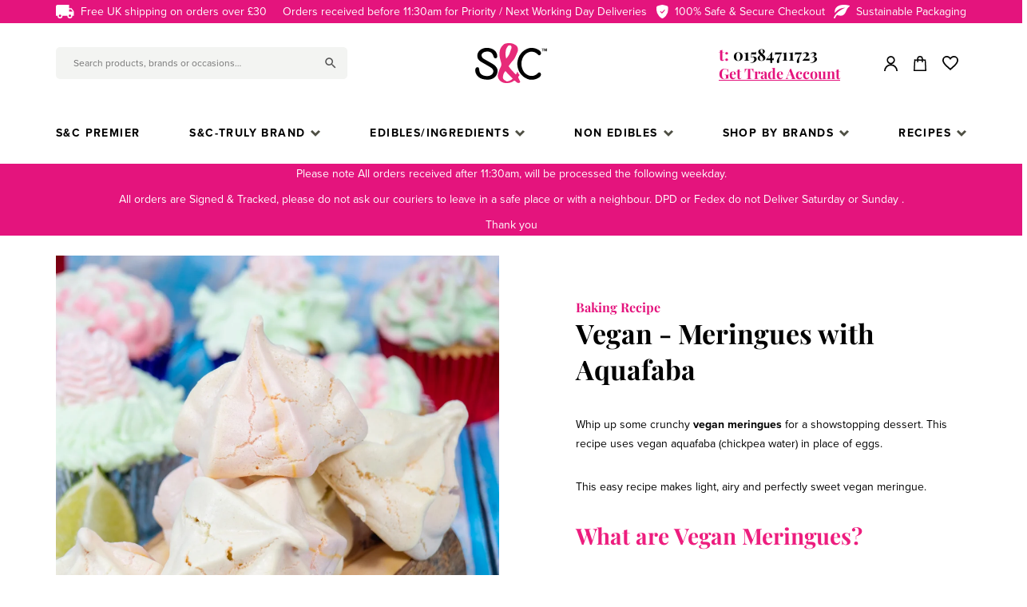

--- FILE ---
content_type: text/html; charset=UTF-8
request_url: https://www.sugarandcrumbs.co.uk/aquafaba-meringues-vegan-recipe/
body_size: 33495
content:
<!DOCTYPE html>
<html lang="en-GB">
	<head>
		<link rel="stylesheet" href="https://use.typekit.net/tye7qwv.css">

		<meta charset="utf-8">
<script type="45e636b807476b52a840a9fb-text/javascript">
var gform;gform||(document.addEventListener("gform_main_scripts_loaded",function(){gform.scriptsLoaded=!0}),document.addEventListener("gform/theme/scripts_loaded",function(){gform.themeScriptsLoaded=!0}),window.addEventListener("DOMContentLoaded",function(){gform.domLoaded=!0}),gform={domLoaded:!1,scriptsLoaded:!1,themeScriptsLoaded:!1,isFormEditor:()=>"function"==typeof InitializeEditor,callIfLoaded:function(o){return!(!gform.domLoaded||!gform.scriptsLoaded||!gform.themeScriptsLoaded&&!gform.isFormEditor()||(gform.isFormEditor()&&console.warn("The use of gform.initializeOnLoaded() is deprecated in the form editor context and will be removed in Gravity Forms 3.1."),o(),0))},initializeOnLoaded:function(o){gform.callIfLoaded(o)||(document.addEventListener("gform_main_scripts_loaded",()=>{gform.scriptsLoaded=!0,gform.callIfLoaded(o)}),document.addEventListener("gform/theme/scripts_loaded",()=>{gform.themeScriptsLoaded=!0,gform.callIfLoaded(o)}),window.addEventListener("DOMContentLoaded",()=>{gform.domLoaded=!0,gform.callIfLoaded(o)}))},hooks:{action:{},filter:{}},addAction:function(o,r,e,t){gform.addHook("action",o,r,e,t)},addFilter:function(o,r,e,t){gform.addHook("filter",o,r,e,t)},doAction:function(o){gform.doHook("action",o,arguments)},applyFilters:function(o){return gform.doHook("filter",o,arguments)},removeAction:function(o,r){gform.removeHook("action",o,r)},removeFilter:function(o,r,e){gform.removeHook("filter",o,r,e)},addHook:function(o,r,e,t,n){null==gform.hooks[o][r]&&(gform.hooks[o][r]=[]);var d=gform.hooks[o][r];null==n&&(n=r+"_"+d.length),gform.hooks[o][r].push({tag:n,callable:e,priority:t=null==t?10:t})},doHook:function(r,o,e){var t;if(e=Array.prototype.slice.call(e,1),null!=gform.hooks[r][o]&&((o=gform.hooks[r][o]).sort(function(o,r){return o.priority-r.priority}),o.forEach(function(o){"function"!=typeof(t=o.callable)&&(t=window[t]),"action"==r?t.apply(null,e):e[0]=t.apply(null,e)})),"filter"==r)return e[0]},removeHook:function(o,r,t,n){var e;null!=gform.hooks[o][r]&&(e=(e=gform.hooks[o][r]).filter(function(o,r,e){return!!(null!=n&&n!=o.tag||null!=t&&t!=o.priority)}),gform.hooks[o][r]=e)}});
</script>

		<meta name="viewport" content="width=device-width, initial-scale=1, maximum-scale=1.0"/>
		<link rel="profile" href="https://gmpg.org/xfn/11">

		<title>Vegan - Meringues with Aquafaba | Sugar and Crumbs Mixing It Up</title>
		<link rel="apple-touch-icon" sizes="180x180" href="https://www.sugarandcrumbs.co.uk/wp-content/themes/sugarandcrumbs/library/images/favicons/apple-touch-icon.png">
<link rel="icon" type="image/png" sizes="32x32" href="https://www.sugarandcrumbs.co.uk/wp-content/themes/sugarandcrumbs/library/images/favicons/favicon-32x32.png">
<link rel="icon" type="image/png" sizes="16x16" href="https://www.sugarandcrumbs.co.uk/wp-content/themes/sugarandcrumbs/library/images/favicons/favicon-16x16.png">
<link rel="manifest" href="https://www.sugarandcrumbs.co.uk/wp-content/themes/sugarandcrumbs/library/images/favicons/site.webmanifest">
<link rel="shortcut icon" href="https://www.sugarandcrumbs.co.uk/wp-content/themes/sugarandcrumbs/library/images/favicons/favicon.ico">
<meta name="msapplication-TileColor" content="#ffffff">
<meta name="msapplication-config" content="https://www.sugarandcrumbs.co.uk/wp-content/themes/sugarandcrumbs/library/images/favicons/browserconfig.xml">
<meta name="theme-color" content="#ffffff">

						<script type="45e636b807476b52a840a9fb-text/javascript">document.documentElement.className = document.documentElement.className + ' yes-js js_active js'</script>
			<meta name='robots' content='index, follow, max-image-preview:large, max-snippet:-1, max-video-preview:-1' />

<!-- Google Tag Manager for WordPress by gtm4wp.com -->
<script data-cfasync="false" data-pagespeed-no-defer>
	var gtm4wp_datalayer_name = "dataLayer";
	var dataLayer = dataLayer || [];
	const gtm4wp_use_sku_instead = 0;
	const gtm4wp_currency = 'GBP';
	const gtm4wp_product_per_impression = 10;
	const gtm4wp_clear_ecommerce = false;
	const gtm4wp_datalayer_max_timeout = 2000;
</script>
<!-- End Google Tag Manager for WordPress by gtm4wp.com -->
	<!-- This site is optimized with the Yoast SEO plugin v26.6 - https://yoast.com/wordpress/plugins/seo/ -->
	<meta name="description" content="Whip up some crunchy vegan meringues for a showstopping dessert. This recipe uses vegan aquafaba (chickpea water) in place of eggs." />
	<link rel="canonical" href="https://www.sugarandcrumbs.co.uk/aquafaba-meringues-vegan-recipe/" />
	<meta property="og:locale" content="en_GB" />
	<meta property="og:type" content="article" />
	<meta property="og:title" content="Vegan - Meringues with Aquafaba | Sugar and Crumbs Mixing It Up" />
	<meta property="og:description" content="Whip up some crunchy vegan meringues for a showstopping dessert. This recipe uses vegan aquafaba (chickpea water) in place of eggs." />
	<meta property="og:url" content="https://www.sugarandcrumbs.co.uk/aquafaba-meringues-vegan-recipe/" />
	<meta property="og:site_name" content="Sugar and Crumbs" />
	<meta property="article:publisher" content="https://www.instagram.com/sugarandcrumbs2023/" />
	<meta property="article:published_time" content="2017-06-20T11:35:05+00:00" />
	<meta property="article:modified_time" content="2023-06-10T12:59:11+00:00" />
	<meta property="og:image" content="https://www.sugarandcrumbs.co.uk/wp-content/uploads/2022/09/Key-Lime-Meringues-by-Sugar-and-Crumbs.jpg" />
	<meta property="og:image:width" content="1000" />
	<meta property="og:image:height" content="1000" />
	<meta property="og:image:type" content="image/jpeg" />
	<meta name="author" content="platform81" />
	<meta name="twitter:card" content="summary_large_image" />
	<meta name="twitter:creator" content="@SugarandCrumbs" />
	<meta name="twitter:site" content="@SugarandCrumbs" />
	<meta name="twitter:label1" content="Written by" />
	<meta name="twitter:data1" content="platform81" />
	<meta name="twitter:label2" content="Estimated reading time" />
	<meta name="twitter:data2" content="2 minutes" />
	<script type="application/ld+json" class="yoast-schema-graph">{"@context":"https://schema.org","@graph":[{"@type":"Article","@id":"https://www.sugarandcrumbs.co.uk/aquafaba-meringues-vegan-recipe/#article","isPartOf":{"@id":"https://www.sugarandcrumbs.co.uk/aquafaba-meringues-vegan-recipe/"},"author":{"name":"platform81","@id":"https://www.sugarandcrumbs.co.uk/#/schema/person/20a838df283dd686dd27e29b45644b62"},"headline":"Vegan &#8211; Meringues with Aquafaba","datePublished":"2017-06-20T11:35:05+00:00","dateModified":"2023-06-10T12:59:11+00:00","mainEntityOfPage":{"@id":"https://www.sugarandcrumbs.co.uk/aquafaba-meringues-vegan-recipe/"},"wordCount":420,"commentCount":0,"publisher":{"@id":"https://www.sugarandcrumbs.co.uk/#organization"},"image":{"@id":"https://www.sugarandcrumbs.co.uk/aquafaba-meringues-vegan-recipe/#primaryimage"},"thumbnailUrl":"https://www.sugarandcrumbs.co.uk/wp-content/uploads/2022/09/Key-Lime-Meringues-by-Sugar-and-Crumbs.jpg","keywords":["meringue","Vegan"],"articleSection":["Eggless","Meringues","Vegan"],"inLanguage":"en-GB","potentialAction":[{"@type":"CommentAction","name":"Comment","target":["https://www.sugarandcrumbs.co.uk/aquafaba-meringues-vegan-recipe/#respond"]}]},{"@type":"WebPage","@id":"https://www.sugarandcrumbs.co.uk/aquafaba-meringues-vegan-recipe/","url":"https://www.sugarandcrumbs.co.uk/aquafaba-meringues-vegan-recipe/","name":"Vegan - Meringues with Aquafaba | Sugar and Crumbs Mixing It Up","isPartOf":{"@id":"https://www.sugarandcrumbs.co.uk/#website"},"primaryImageOfPage":{"@id":"https://www.sugarandcrumbs.co.uk/aquafaba-meringues-vegan-recipe/#primaryimage"},"image":{"@id":"https://www.sugarandcrumbs.co.uk/aquafaba-meringues-vegan-recipe/#primaryimage"},"thumbnailUrl":"https://www.sugarandcrumbs.co.uk/wp-content/uploads/2022/09/Key-Lime-Meringues-by-Sugar-and-Crumbs.jpg","datePublished":"2017-06-20T11:35:05+00:00","dateModified":"2023-06-10T12:59:11+00:00","description":"Whip up some crunchy vegan meringues for a showstopping dessert. This recipe uses vegan aquafaba (chickpea water) in place of eggs.","breadcrumb":{"@id":"https://www.sugarandcrumbs.co.uk/aquafaba-meringues-vegan-recipe/#breadcrumb"},"inLanguage":"en-GB","potentialAction":[{"@type":"ReadAction","target":["https://www.sugarandcrumbs.co.uk/aquafaba-meringues-vegan-recipe/"]}]},{"@type":"ImageObject","inLanguage":"en-GB","@id":"https://www.sugarandcrumbs.co.uk/aquafaba-meringues-vegan-recipe/#primaryimage","url":"https://www.sugarandcrumbs.co.uk/wp-content/uploads/2022/09/Key-Lime-Meringues-by-Sugar-and-Crumbs.jpg","contentUrl":"https://www.sugarandcrumbs.co.uk/wp-content/uploads/2022/09/Key-Lime-Meringues-by-Sugar-and-Crumbs.jpg","width":1000,"height":1000,"caption":"Vegan Meringues"},{"@type":"BreadcrumbList","@id":"https://www.sugarandcrumbs.co.uk/aquafaba-meringues-vegan-recipe/#breadcrumb","itemListElement":[{"@type":"ListItem","position":1,"name":"Home","item":"https://www.sugarandcrumbs.co.uk/"},{"@type":"ListItem","position":2,"name":"Our Recipes","item":"https://www.sugarandcrumbs.co.uk/recipes/"},{"@type":"ListItem","position":3,"name":"Vegan &#8211; Meringues with Aquafaba"}]},{"@type":"WebSite","@id":"https://www.sugarandcrumbs.co.uk/#website","url":"https://www.sugarandcrumbs.co.uk/","name":"Sugar and Crumbs","description":"Sugar and Crumbs is the UK’s go-to online shop for your cake decorating supplies.","publisher":{"@id":"https://www.sugarandcrumbs.co.uk/#organization"},"potentialAction":[{"@type":"SearchAction","target":{"@type":"EntryPoint","urlTemplate":"https://www.sugarandcrumbs.co.uk/?s={search_term_string}"},"query-input":{"@type":"PropertyValueSpecification","valueRequired":true,"valueName":"search_term_string"}}],"inLanguage":"en-GB"},{"@type":"Organization","@id":"https://www.sugarandcrumbs.co.uk/#organization","name":"Sugar and Crumbs","url":"https://www.sugarandcrumbs.co.uk/","logo":{"@type":"ImageObject","inLanguage":"en-GB","@id":"https://www.sugarandcrumbs.co.uk/#/schema/logo/image/","url":"https://www.sugarandcrumbs.co.uk/wp-content/uploads/2024/05/MAIN-LOGO.jpg","contentUrl":"https://www.sugarandcrumbs.co.uk/wp-content/uploads/2024/05/MAIN-LOGO.jpg","width":1000,"height":1000,"caption":"Sugar and Crumbs"},"image":{"@id":"https://www.sugarandcrumbs.co.uk/#/schema/logo/image/"},"sameAs":["https://www.instagram.com/sugarandcrumbs2023/","https://x.com/SugarandCrumbs","https://www.facebook.com/SugarAndCrumbs1/","https://www.youtube.com/channel/UCCCju1nQmTM63UV_ZpR9_5g"]},{"@type":"Person","@id":"https://www.sugarandcrumbs.co.uk/#/schema/person/20a838df283dd686dd27e29b45644b62","name":"platform81","sameAs":["https://www.sugarandcrumbs.co.uk"],"url":"https://www.sugarandcrumbs.co.uk/author/platform81/"}]}</script>
	<!-- / Yoast SEO plugin. -->


<link rel='dns-prefetch' href='//www.sugarandcrumbs.co.uk' />
<link rel='dns-prefetch' href='//www.google.com' />
<link rel="alternate" type="application/rss+xml" title="Sugar and Crumbs &raquo; Feed" href="https://www.sugarandcrumbs.co.uk/feed/" />
<link rel="alternate" type="application/rss+xml" title="Sugar and Crumbs &raquo; Comments Feed" href="https://www.sugarandcrumbs.co.uk/comments/feed/" />
<link rel="alternate" type="application/rss+xml" title="Sugar and Crumbs &raquo; Vegan &#8211; Meringues with Aquafaba Comments Feed" href="https://www.sugarandcrumbs.co.uk/aquafaba-meringues-vegan-recipe/feed/" />
<link rel="alternate" title="oEmbed (JSON)" type="application/json+oembed" href="https://www.sugarandcrumbs.co.uk/wp-json/oembed/1.0/embed?url=https%3A%2F%2Fwww.sugarandcrumbs.co.uk%2Faquafaba-meringues-vegan-recipe%2F" />
<link rel="alternate" title="oEmbed (XML)" type="text/xml+oembed" href="https://www.sugarandcrumbs.co.uk/wp-json/oembed/1.0/embed?url=https%3A%2F%2Fwww.sugarandcrumbs.co.uk%2Faquafaba-meringues-vegan-recipe%2F&#038;format=xml" />
<style id='wp-img-auto-sizes-contain-inline-css'>
img:is([sizes=auto i],[sizes^="auto," i]){contain-intrinsic-size:3000px 1500px}
/*# sourceURL=wp-img-auto-sizes-contain-inline-css */
</style>
<link rel='stylesheet' id='font-awesome-css' href='https://www.sugarandcrumbs.co.uk/wp-content/plugins/woocommerce-ajax-filters/berocket/assets/css/font-awesome.min.css' media='all' />
<style id='font-awesome-inline-css'>
[data-font="FontAwesome"]:before {font-family: 'FontAwesome' !important;content: attr(data-icon) !important;speak: none !important;font-weight: normal !important;font-variant: normal !important;text-transform: none !important;line-height: 1 !important;font-style: normal !important;-webkit-font-smoothing: antialiased !important;-moz-osx-font-smoothing: grayscale !important;}
/*# sourceURL=font-awesome-inline-css */
</style>
<link rel='stylesheet' id='berocket_aapf_widget-style-css' href='https://www.sugarandcrumbs.co.uk/wp-content/plugins/woocommerce-ajax-filters/assets/frontend/css/fullmain.min.css' media='all' />
<link rel='stylesheet' id='sbi_styles-css' href='https://www.sugarandcrumbs.co.uk/wp-content/plugins/instagram-feed-pro/css/sbi-styles.min.css' media='all' />
<link rel='stylesheet' id='wp-block-library-css' href='https://www.sugarandcrumbs.co.uk/wp-includes/css/dist/block-library/style.min.css' media='all' />
<style id='global-styles-inline-css'>
:root{--wp--preset--aspect-ratio--square: 1;--wp--preset--aspect-ratio--4-3: 4/3;--wp--preset--aspect-ratio--3-4: 3/4;--wp--preset--aspect-ratio--3-2: 3/2;--wp--preset--aspect-ratio--2-3: 2/3;--wp--preset--aspect-ratio--16-9: 16/9;--wp--preset--aspect-ratio--9-16: 9/16;--wp--preset--color--black: #000000;--wp--preset--color--cyan-bluish-gray: #abb8c3;--wp--preset--color--white: #ffffff;--wp--preset--color--pale-pink: #f78da7;--wp--preset--color--vivid-red: #cf2e2e;--wp--preset--color--luminous-vivid-orange: #ff6900;--wp--preset--color--luminous-vivid-amber: #fcb900;--wp--preset--color--light-green-cyan: #7bdcb5;--wp--preset--color--vivid-green-cyan: #00d084;--wp--preset--color--pale-cyan-blue: #8ed1fc;--wp--preset--color--vivid-cyan-blue: #0693e3;--wp--preset--color--vivid-purple: #9b51e0;--wp--preset--gradient--vivid-cyan-blue-to-vivid-purple: linear-gradient(135deg,rgb(6,147,227) 0%,rgb(155,81,224) 100%);--wp--preset--gradient--light-green-cyan-to-vivid-green-cyan: linear-gradient(135deg,rgb(122,220,180) 0%,rgb(0,208,130) 100%);--wp--preset--gradient--luminous-vivid-amber-to-luminous-vivid-orange: linear-gradient(135deg,rgb(252,185,0) 0%,rgb(255,105,0) 100%);--wp--preset--gradient--luminous-vivid-orange-to-vivid-red: linear-gradient(135deg,rgb(255,105,0) 0%,rgb(207,46,46) 100%);--wp--preset--gradient--very-light-gray-to-cyan-bluish-gray: linear-gradient(135deg,rgb(238,238,238) 0%,rgb(169,184,195) 100%);--wp--preset--gradient--cool-to-warm-spectrum: linear-gradient(135deg,rgb(74,234,220) 0%,rgb(151,120,209) 20%,rgb(207,42,186) 40%,rgb(238,44,130) 60%,rgb(251,105,98) 80%,rgb(254,248,76) 100%);--wp--preset--gradient--blush-light-purple: linear-gradient(135deg,rgb(255,206,236) 0%,rgb(152,150,240) 100%);--wp--preset--gradient--blush-bordeaux: linear-gradient(135deg,rgb(254,205,165) 0%,rgb(254,45,45) 50%,rgb(107,0,62) 100%);--wp--preset--gradient--luminous-dusk: linear-gradient(135deg,rgb(255,203,112) 0%,rgb(199,81,192) 50%,rgb(65,88,208) 100%);--wp--preset--gradient--pale-ocean: linear-gradient(135deg,rgb(255,245,203) 0%,rgb(182,227,212) 50%,rgb(51,167,181) 100%);--wp--preset--gradient--electric-grass: linear-gradient(135deg,rgb(202,248,128) 0%,rgb(113,206,126) 100%);--wp--preset--gradient--midnight: linear-gradient(135deg,rgb(2,3,129) 0%,rgb(40,116,252) 100%);--wp--preset--font-size--small: 13px;--wp--preset--font-size--medium: 20px;--wp--preset--font-size--large: 36px;--wp--preset--font-size--x-large: 42px;--wp--preset--spacing--20: 0.44rem;--wp--preset--spacing--30: 0.67rem;--wp--preset--spacing--40: 1rem;--wp--preset--spacing--50: 1.5rem;--wp--preset--spacing--60: 2.25rem;--wp--preset--spacing--70: 3.38rem;--wp--preset--spacing--80: 5.06rem;--wp--preset--shadow--natural: 6px 6px 9px rgba(0, 0, 0, 0.2);--wp--preset--shadow--deep: 12px 12px 50px rgba(0, 0, 0, 0.4);--wp--preset--shadow--sharp: 6px 6px 0px rgba(0, 0, 0, 0.2);--wp--preset--shadow--outlined: 6px 6px 0px -3px rgb(255, 255, 255), 6px 6px rgb(0, 0, 0);--wp--preset--shadow--crisp: 6px 6px 0px rgb(0, 0, 0);}:where(.is-layout-flex){gap: 0.5em;}:where(.is-layout-grid){gap: 0.5em;}body .is-layout-flex{display: flex;}.is-layout-flex{flex-wrap: wrap;align-items: center;}.is-layout-flex > :is(*, div){margin: 0;}body .is-layout-grid{display: grid;}.is-layout-grid > :is(*, div){margin: 0;}:where(.wp-block-columns.is-layout-flex){gap: 2em;}:where(.wp-block-columns.is-layout-grid){gap: 2em;}:where(.wp-block-post-template.is-layout-flex){gap: 1.25em;}:where(.wp-block-post-template.is-layout-grid){gap: 1.25em;}.has-black-color{color: var(--wp--preset--color--black) !important;}.has-cyan-bluish-gray-color{color: var(--wp--preset--color--cyan-bluish-gray) !important;}.has-white-color{color: var(--wp--preset--color--white) !important;}.has-pale-pink-color{color: var(--wp--preset--color--pale-pink) !important;}.has-vivid-red-color{color: var(--wp--preset--color--vivid-red) !important;}.has-luminous-vivid-orange-color{color: var(--wp--preset--color--luminous-vivid-orange) !important;}.has-luminous-vivid-amber-color{color: var(--wp--preset--color--luminous-vivid-amber) !important;}.has-light-green-cyan-color{color: var(--wp--preset--color--light-green-cyan) !important;}.has-vivid-green-cyan-color{color: var(--wp--preset--color--vivid-green-cyan) !important;}.has-pale-cyan-blue-color{color: var(--wp--preset--color--pale-cyan-blue) !important;}.has-vivid-cyan-blue-color{color: var(--wp--preset--color--vivid-cyan-blue) !important;}.has-vivid-purple-color{color: var(--wp--preset--color--vivid-purple) !important;}.has-black-background-color{background-color: var(--wp--preset--color--black) !important;}.has-cyan-bluish-gray-background-color{background-color: var(--wp--preset--color--cyan-bluish-gray) !important;}.has-white-background-color{background-color: var(--wp--preset--color--white) !important;}.has-pale-pink-background-color{background-color: var(--wp--preset--color--pale-pink) !important;}.has-vivid-red-background-color{background-color: var(--wp--preset--color--vivid-red) !important;}.has-luminous-vivid-orange-background-color{background-color: var(--wp--preset--color--luminous-vivid-orange) !important;}.has-luminous-vivid-amber-background-color{background-color: var(--wp--preset--color--luminous-vivid-amber) !important;}.has-light-green-cyan-background-color{background-color: var(--wp--preset--color--light-green-cyan) !important;}.has-vivid-green-cyan-background-color{background-color: var(--wp--preset--color--vivid-green-cyan) !important;}.has-pale-cyan-blue-background-color{background-color: var(--wp--preset--color--pale-cyan-blue) !important;}.has-vivid-cyan-blue-background-color{background-color: var(--wp--preset--color--vivid-cyan-blue) !important;}.has-vivid-purple-background-color{background-color: var(--wp--preset--color--vivid-purple) !important;}.has-black-border-color{border-color: var(--wp--preset--color--black) !important;}.has-cyan-bluish-gray-border-color{border-color: var(--wp--preset--color--cyan-bluish-gray) !important;}.has-white-border-color{border-color: var(--wp--preset--color--white) !important;}.has-pale-pink-border-color{border-color: var(--wp--preset--color--pale-pink) !important;}.has-vivid-red-border-color{border-color: var(--wp--preset--color--vivid-red) !important;}.has-luminous-vivid-orange-border-color{border-color: var(--wp--preset--color--luminous-vivid-orange) !important;}.has-luminous-vivid-amber-border-color{border-color: var(--wp--preset--color--luminous-vivid-amber) !important;}.has-light-green-cyan-border-color{border-color: var(--wp--preset--color--light-green-cyan) !important;}.has-vivid-green-cyan-border-color{border-color: var(--wp--preset--color--vivid-green-cyan) !important;}.has-pale-cyan-blue-border-color{border-color: var(--wp--preset--color--pale-cyan-blue) !important;}.has-vivid-cyan-blue-border-color{border-color: var(--wp--preset--color--vivid-cyan-blue) !important;}.has-vivid-purple-border-color{border-color: var(--wp--preset--color--vivid-purple) !important;}.has-vivid-cyan-blue-to-vivid-purple-gradient-background{background: var(--wp--preset--gradient--vivid-cyan-blue-to-vivid-purple) !important;}.has-light-green-cyan-to-vivid-green-cyan-gradient-background{background: var(--wp--preset--gradient--light-green-cyan-to-vivid-green-cyan) !important;}.has-luminous-vivid-amber-to-luminous-vivid-orange-gradient-background{background: var(--wp--preset--gradient--luminous-vivid-amber-to-luminous-vivid-orange) !important;}.has-luminous-vivid-orange-to-vivid-red-gradient-background{background: var(--wp--preset--gradient--luminous-vivid-orange-to-vivid-red) !important;}.has-very-light-gray-to-cyan-bluish-gray-gradient-background{background: var(--wp--preset--gradient--very-light-gray-to-cyan-bluish-gray) !important;}.has-cool-to-warm-spectrum-gradient-background{background: var(--wp--preset--gradient--cool-to-warm-spectrum) !important;}.has-blush-light-purple-gradient-background{background: var(--wp--preset--gradient--blush-light-purple) !important;}.has-blush-bordeaux-gradient-background{background: var(--wp--preset--gradient--blush-bordeaux) !important;}.has-luminous-dusk-gradient-background{background: var(--wp--preset--gradient--luminous-dusk) !important;}.has-pale-ocean-gradient-background{background: var(--wp--preset--gradient--pale-ocean) !important;}.has-electric-grass-gradient-background{background: var(--wp--preset--gradient--electric-grass) !important;}.has-midnight-gradient-background{background: var(--wp--preset--gradient--midnight) !important;}.has-small-font-size{font-size: var(--wp--preset--font-size--small) !important;}.has-medium-font-size{font-size: var(--wp--preset--font-size--medium) !important;}.has-large-font-size{font-size: var(--wp--preset--font-size--large) !important;}.has-x-large-font-size{font-size: var(--wp--preset--font-size--x-large) !important;}
/*# sourceURL=global-styles-inline-css */
</style>

<style id='classic-theme-styles-inline-css'>
/*! This file is auto-generated */
.wp-block-button__link{color:#fff;background-color:#32373c;border-radius:9999px;box-shadow:none;text-decoration:none;padding:calc(.667em + 2px) calc(1.333em + 2px);font-size:1.125em}.wp-block-file__button{background:#32373c;color:#fff;text-decoration:none}
/*# sourceURL=/wp-includes/css/classic-themes.min.css */
</style>
<link rel='stylesheet' id='wc-gift-cards-blocks-integration-css' href='https://www.sugarandcrumbs.co.uk/wp-content/plugins/woocommerce-gift-cards/assets/dist/frontend/blocks.css' media='all' />
<style id='woocommerce-inline-inline-css'>
.woocommerce form .form-row .required { visibility: visible; }
/*# sourceURL=woocommerce-inline-inline-css */
</style>
<link rel='stylesheet' id='dashicons-css' href='https://www.sugarandcrumbs.co.uk/wp-includes/css/dashicons.min.css' media='all' />
<style id='dashicons-inline-css'>
[data-font="Dashicons"]:before {font-family: 'Dashicons' !important;content: attr(data-icon) !important;speak: none !important;font-weight: normal !important;font-variant: normal !important;text-transform: none !important;line-height: 1 !important;font-style: normal !important;-webkit-font-smoothing: antialiased !important;-moz-osx-font-smoothing: grayscale !important;}
/*# sourceURL=dashicons-inline-css */
</style>
<link rel='stylesheet' id='aws-style-css' href='https://www.sugarandcrumbs.co.uk/wp-content/plugins/advanced-woo-search/assets/css/common.min.css' media='all' />
<link rel='stylesheet' id='wc-gc-css-css' href='https://www.sugarandcrumbs.co.uk/wp-content/plugins/woocommerce-gift-cards/assets/css/frontend/woocommerce.css' media='all' />
<link rel='stylesheet' id='jquery-selectBox-css' href='https://www.sugarandcrumbs.co.uk/wp-content/plugins/yith-woocommerce-wishlist-premium/assets/css/jquery.selectBox.css' media='all' />
<link rel='stylesheet' id='yith-wcwl-font-awesome-css' href='https://www.sugarandcrumbs.co.uk/wp-content/plugins/yith-woocommerce-wishlist-premium/assets/css/font-awesome.css' media='all' />
<link rel='stylesheet' id='woocommerce_prettyPhoto_css-css' href='//www.sugarandcrumbs.co.uk/wp-content/plugins/woocommerce/assets/css/prettyPhoto.css' media='all' />
<link rel='stylesheet' id='yith-wcwl-main-css' href='https://www.sugarandcrumbs.co.uk/wp-content/plugins/yith-woocommerce-wishlist-premium/assets/css/style.css' media='all' />
<style id='yith-wcwl-main-inline-css'>
 :root { --color-add-to-wishlist-background: #333333; --color-add-to-wishlist-text: #FFFFFF; --color-add-to-wishlist-border: #333333; --color-add-to-wishlist-background-hover: #333333; --color-add-to-wishlist-text-hover: #FFFFFF; --color-add-to-wishlist-border-hover: #333333; --rounded-corners-radius: 16px; --color-add-to-cart-background: #333333; --color-add-to-cart-text: #FFFFFF; --color-add-to-cart-border: #333333; --color-add-to-cart-background-hover: #4F4F4F; --color-add-to-cart-text-hover: #FFFFFF; --color-add-to-cart-border-hover: #4F4F4F; --add-to-cart-rounded-corners-radius: 16px; --color-button-style-1-background: #333333; --color-button-style-1-text: #FFFFFF; --color-button-style-1-border: #333333; --color-button-style-1-background-hover: #4F4F4F; --color-button-style-1-text-hover: #FFFFFF; --color-button-style-1-border-hover: #4F4F4F; --color-button-style-2-background: #333333; --color-button-style-2-text: #FFFFFF; --color-button-style-2-border: #333333; --color-button-style-2-background-hover: #4F4F4F; --color-button-style-2-text-hover: #FFFFFF; --color-button-style-2-border-hover: #4F4F4F; --color-wishlist-table-background: #FFFFFF; --color-wishlist-table-text: #6d6c6c; --color-wishlist-table-border: #FFFFFF; --color-headers-background: #F4F4F4; --color-share-button-color: #FFFFFF; --color-share-button-color-hover: #FFFFFF; --color-fb-button-background: #39599E; --color-fb-button-background-hover: #595A5A; --color-tw-button-background: #45AFE2; --color-tw-button-background-hover: #595A5A; --color-pr-button-background: #AB2E31; --color-pr-button-background-hover: #595A5A; --color-em-button-background: #FBB102; --color-em-button-background-hover: #595A5A; --color-wa-button-background: #00A901; --color-wa-button-background-hover: #595A5A; --feedback-duration: 3s; --modal-colors-overlay: #0000004d; --modal-colors-icon: #007565; --modal-colors-primary-button: #007565; --modal-colors-primary-button-hover: #007565; --modal-colors-primary-button-text: #fff; --modal-colors-primary-button-text-hover: #fff; --modal-colors-secondary-button: #e8e8e8; --modal-colors-secondary-button-hover: #d8d8d8; --modal-colors-secondary-button-text: #777; --modal-colors-secondary-button-text-hover: #777; --color-ask-an-estimate-background: #333333; --color-ask-an-estimate-text: #FFFFFF; --color-ask-an-estimate-border: #333333; --color-ask-an-estimate-background-hover: #4F4F4F; --color-ask-an-estimate-text-hover: #FFFFFF; --color-ask-an-estimate-border-hover: #4F4F4F; --ask-an-estimate-rounded-corners-radius: 16px; --tooltip-color-background: #333; --tooltip-color-text: #fff } 
 :root { --color-add-to-wishlist-background: #333333; --color-add-to-wishlist-text: #FFFFFF; --color-add-to-wishlist-border: #333333; --color-add-to-wishlist-background-hover: #333333; --color-add-to-wishlist-text-hover: #FFFFFF; --color-add-to-wishlist-border-hover: #333333; --rounded-corners-radius: 16px; --color-add-to-cart-background: #333333; --color-add-to-cart-text: #FFFFFF; --color-add-to-cart-border: #333333; --color-add-to-cart-background-hover: #4F4F4F; --color-add-to-cart-text-hover: #FFFFFF; --color-add-to-cart-border-hover: #4F4F4F; --add-to-cart-rounded-corners-radius: 16px; --color-button-style-1-background: #333333; --color-button-style-1-text: #FFFFFF; --color-button-style-1-border: #333333; --color-button-style-1-background-hover: #4F4F4F; --color-button-style-1-text-hover: #FFFFFF; --color-button-style-1-border-hover: #4F4F4F; --color-button-style-2-background: #333333; --color-button-style-2-text: #FFFFFF; --color-button-style-2-border: #333333; --color-button-style-2-background-hover: #4F4F4F; --color-button-style-2-text-hover: #FFFFFF; --color-button-style-2-border-hover: #4F4F4F; --color-wishlist-table-background: #FFFFFF; --color-wishlist-table-text: #6d6c6c; --color-wishlist-table-border: #FFFFFF; --color-headers-background: #F4F4F4; --color-share-button-color: #FFFFFF; --color-share-button-color-hover: #FFFFFF; --color-fb-button-background: #39599E; --color-fb-button-background-hover: #595A5A; --color-tw-button-background: #45AFE2; --color-tw-button-background-hover: #595A5A; --color-pr-button-background: #AB2E31; --color-pr-button-background-hover: #595A5A; --color-em-button-background: #FBB102; --color-em-button-background-hover: #595A5A; --color-wa-button-background: #00A901; --color-wa-button-background-hover: #595A5A; --feedback-duration: 3s; --modal-colors-overlay: #0000004d; --modal-colors-icon: #007565; --modal-colors-primary-button: #007565; --modal-colors-primary-button-hover: #007565; --modal-colors-primary-button-text: #fff; --modal-colors-primary-button-text-hover: #fff; --modal-colors-secondary-button: #e8e8e8; --modal-colors-secondary-button-hover: #d8d8d8; --modal-colors-secondary-button-text: #777; --modal-colors-secondary-button-text-hover: #777; --color-ask-an-estimate-background: #333333; --color-ask-an-estimate-text: #FFFFFF; --color-ask-an-estimate-border: #333333; --color-ask-an-estimate-background-hover: #4F4F4F; --color-ask-an-estimate-text-hover: #FFFFFF; --color-ask-an-estimate-border-hover: #4F4F4F; --ask-an-estimate-rounded-corners-radius: 16px; --tooltip-color-background: #333; --tooltip-color-text: #fff } 
/*# sourceURL=yith-wcwl-main-inline-css */
</style>
<link rel='stylesheet' id='select2-css' href='https://www.sugarandcrumbs.co.uk/wp-content/plugins/woocommerce-ajax-filters/assets/frontend/css/select2.min.css' media='all' />
<link rel='stylesheet' id='xoo-wsc-fonts-css' href='https://www.sugarandcrumbs.co.uk/wp-content/plugins/woocommerce-side-cart-premium/assets/css/xoo-wsc-fonts.css' media='all' />
<link rel='stylesheet' id='xoo-wsc-style-css' href='https://www.sugarandcrumbs.co.uk/wp-content/plugins/woocommerce-side-cart-premium/assets/css/xoo-wsc-style.css' media='all' />
<style id='xoo-wsc-style-inline-css'>

.xoo-wsc-sp-left-col img, .xoo-wsc-sp-left-col{
	max-width: 80px;
}

.xoo-wsc-sp-right-col{
	font-size: 14px;
}

.xoo-wsc-sp-container, .xoo-wsc-dr-sp{
	background-color: #eee;
}


.xoo-wsc-ft-buttons-cont a.xoo-wsc-ft-btn, .xoo-wsc-markup .xoo-wsc-btn, .xoo-wsc-markup .woocommerce-shipping-calculator button[type="submit"] {
	background-color: #000000;
	color: #ffffff;
	border: 2px solid #ffffff;
	padding: 10px 20px;
}

.xoo-wsc-ft-buttons-cont a.xoo-wsc-ft-btn:hover, .xoo-wsc-markup .xoo-wsc-btn:hover, .xoo-wsc-markup .woocommerce-shipping-calculator button[type="submit"]:hover {
	background-color: #ffffff;
	color: #000000;
	border: 2px solid #000000;
}


 

.xoo-wsc-footer{
	background-color: #ffffff;
	color: #000000;
	padding: ;
	box-shadow: 0 -5px 10px #0000001a;
}

.xoo-wsc-footer, .xoo-wsc-footer a, .xoo-wsc-footer .amount{
	font-size: 14px;
}

.xoo-wsc-ft-buttons-cont{
	grid-template-columns: auto;
}

.xoo-wsc-basket{
	bottom: 12px;
	right: 0px;
	background-color: #ffffff;
	color: #000000;
	box-shadow: 0 1px 4px 0;
	border-radius: 50%;
	display: none;
	width: 60px;
	height: 60px;
}


.xoo-wsc-bki{
	font-size: 30px}

.xoo-wsc-items-count{
	top: -10px;
	left: -10px;
}

.xoo-wsc-items-count{
	background-color: #000000;
	color: #ffffff;
}

.xoo-wsc-container, .xoo-wsc-slider, .xoo-wsc-drawer{
	max-width: 400px;
	right: -400px;
	top: 0;bottom: 0;
	bottom: 0;
	font-family: }

.xoo-wsc-drawer{
	max-width: 350px;
}

.xoo-wsc-cart-active .xoo-wsc-container, .xoo-wsc-slider-active .xoo-wsc-slider{
	right: 0;
}

.xoo-wsc-drawer-active .xoo-wsc-drawer{
	right: 400px;
}
.xoo-wsc-drawer{
	right: 0;
}


.xoo-wsc-cart-active .xoo-wsc-basket{
	right: 400px;
}



.xoo-wsc-slider{
	right: -400px;
}

span.xoo-wsch-close, .xoo-wscdh-close {
    font-size: 14px;
    right: 10px;
}

.xoo-wsch-top{
	justify-content: center;
}

.xoo-wsch-text{
	font-size: 20px;
}

.xoo-wsc-header, .xoo-wsc-drawer-header{
	color: #000000;
	background-color: #ffffff;
	border-bottom: 2px solid #eee;
}

.xoo-wsc-sb-bar > span{
	background-color: #1e73be;
}

.xoo-wsc-body{
	background-color: #ffffff;
}

.xoo-wsc-body, .xoo-wsc-body span.amount, .xoo-wsc-body a{
	font-size: 14px;
	color: #000000;
}

.xoo-wsc-product, .xoo-wsc-sp-product{
	padding: 0;
	margin: 10px 15px;
	border-radius: 5px;
	box-shadow: 0 2px 2px #00000005;
	background-color: #ffffff;
}

.xoo-wsc-body .xoo-wsc-ft-totals{
	padding: 0;
	margin: 10px 15px;
}

.xoo-wsc-product-cont{
	padding: 10px 10px;
}

.xoo-wsc-pattern-row .xoo-wsc-img-col{
	width: 0%;
}

.xoo-wsc-pattern-card .xoo-wsc-img-col img{
	max-width: 100%;
	display: table;
	margin: 0 auto;
}
.xoo-wsc-pattern-row .xoo-wsc-sum-col{
	width: 100%;
}

.xoo-wsc-pattern-card .xoo-wsc-product-cont{
	width: 50% 
}
.xoo-wsc-pattern-card .xoo-wsc-product{
	border: 0;
	box-shadow: 0px 10px 15px -12px #0000001a;
}
.xoo-wsc-pattern-card .xoo-wsc-img-col{
	background-color: #eee;
}
.xoo-wsc-sm-front{
	background-color: #eee;
}
.xoo-wsc-pattern-card, .xoo-wsc-sm-front{
	border-bottom-left-radius: 5px;
	border-bottom-right-radius: 5px;
}
.xoo-wsc-pattern-card, .xoo-wsc-img-col img, .xoo-wsc-img-col{
	border-top-left-radius: 5px;
	border-top-right-radius: 5px;
}
.xoo-wsc-sm-back{
	background-color: #fff;
}
.xoo-wsc-sm-front, .xoo-wsc-sm-back{
	color: #000;
}

.xoo-wsc-sum-col{
	justify-content: center;
}

/***** Quantity *****/

.xoo-wsc-qty-box{
	max-width: 75px;
}

.xoo-wsc-qty-box.xoo-wsc-qtb-square{
	border-color: #000000;
}

input[type="number"].xoo-wsc-qty{
	border-color: #000000;
	background-color: #ffffff;
	color: #000000;
	height: 28px;
	line-height: 28px;
}

input[type="number"].xoo-wsc-qty, .xoo-wsc-qtb-square{
	border-width: 1px;
	border-style: solid;
}
.xoo-wsc-chng{
	background-color: #ffffff;
	color: #000000;
	width: 20px;
}

.xoo-wsc-qtb-circle .xoo-wsc-chng{
	height: 20px;
	line-height: 20px;
}

/** Shortcode **/
.xoo-wsc-sc-count{
	background-color: #000000;
	color: #ffffff;
}

.xoo-wsc-sc-bki{
	font-size: 28px;
	color: 28;
}
.xoo-wsc-sc-cont{
	color: #000000;
}

.xoo-wsc-sp-column li.xoo-wsc-sp-prod-cont{
	width: 50%;
}



.magictime {
    animation-duration: 0.5s;
}


span.xoo-wsc-dtg-icon{
	right: calc(100% - 11px );
}


.xoo-wsc-sp-product{
	background-color: #fff;
}


@media only screen and (max-width: 600px) {
	.xoo-wsc-basket {
	    width: 40px;
	    height: 40px;
	}

	.xoo-wsc-bki {
	    font-size: 20px;
	}

	span.xoo-wsc-items-count {
	    width: 17px;
	    height: 17px;
	    line-height: 17px;
	    top: -7px;
	    left: -7px;
	}
}



.xoo-wsc-product dl.variation {
	display: block;
}
/*# sourceURL=xoo-wsc-style-inline-css */
</style>
<link rel='stylesheet' id='bones-woocommerce-style-css' href='https://www.sugarandcrumbs.co.uk/wp-content/themes/sugarandcrumbs/library/css/woocommerce.css' media='all' />
<style id='bones-woocommerce-style-inline-css'>
@font-face {
				font-family: "star";
				src: url("https://www.sugarandcrumbs.co.uk/wp-content/plugins/woocommerce/assets/fonts/star.eot");
				src: url("https://www.sugarandcrumbs.co.uk/wp-content/plugins/woocommerce/assets/fonts/star.eot?#iefix") format("embedded-opentype"),
					url("https://www.sugarandcrumbs.co.uk/wp-content/plugins/woocommerce/assets/fonts/star.woff") format("woff"),
					url("https://www.sugarandcrumbs.co.uk/wp-content/plugins/woocommerce/assets/fonts/star.ttf") format("truetype"),
					url("https://www.sugarandcrumbs.co.uk/wp-content/plugins/woocommerce/assets/fonts/star.svg#star") format("svg");
				font-weight: normal;
				font-style: normal;
			}
/*# sourceURL=bones-woocommerce-style-inline-css */
</style>
<link rel='stylesheet' id='woo_discount_pro_style-css' href='https://www.sugarandcrumbs.co.uk/wp-content/plugins/woo-discount-rules-pro/Assets/Css/awdr_style.css' media='all' />
<link rel='stylesheet' id='cwginstock_frontend_css-css' href='https://www.sugarandcrumbs.co.uk/wp-content/plugins/back-in-stock-notifier-for-woocommerce/assets/css/frontend.min.css' media='' />
<link rel='stylesheet' id='cwginstock_bootstrap-css' href='https://www.sugarandcrumbs.co.uk/wp-content/plugins/back-in-stock-notifier-for-woocommerce/assets/css/bootstrap.min.css' media='' />
<link rel='stylesheet' id='moove_gdpr_frontend-css' href='https://www.sugarandcrumbs.co.uk/wp-content/plugins/gdpr-cookie-compliance/dist/styles/gdpr-main-nf.css' media='all' />
<style id='moove_gdpr_frontend-inline-css'>
				#moove_gdpr_cookie_modal .moove-gdpr-modal-content .moove-gdpr-tab-main h3.tab-title, 
				#moove_gdpr_cookie_modal .moove-gdpr-modal-content .moove-gdpr-tab-main span.tab-title,
				#moove_gdpr_cookie_modal .moove-gdpr-modal-content .moove-gdpr-modal-left-content #moove-gdpr-menu li a, 
				#moove_gdpr_cookie_modal .moove-gdpr-modal-content .moove-gdpr-modal-left-content #moove-gdpr-menu li button,
				#moove_gdpr_cookie_modal .moove-gdpr-modal-content .moove-gdpr-modal-left-content .moove-gdpr-branding-cnt a,
				#moove_gdpr_cookie_modal .moove-gdpr-modal-content .moove-gdpr-modal-footer-content .moove-gdpr-button-holder a.mgbutton, 
				#moove_gdpr_cookie_modal .moove-gdpr-modal-content .moove-gdpr-modal-footer-content .moove-gdpr-button-holder button.mgbutton,
				#moove_gdpr_cookie_modal .cookie-switch .cookie-slider:after, 
				#moove_gdpr_cookie_modal .cookie-switch .slider:after, 
				#moove_gdpr_cookie_modal .switch .cookie-slider:after, 
				#moove_gdpr_cookie_modal .switch .slider:after,
				#moove_gdpr_cookie_info_bar .moove-gdpr-info-bar-container .moove-gdpr-info-bar-content p, 
				#moove_gdpr_cookie_info_bar .moove-gdpr-info-bar-container .moove-gdpr-info-bar-content p a,
				#moove_gdpr_cookie_info_bar .moove-gdpr-info-bar-container .moove-gdpr-info-bar-content a.mgbutton, 
				#moove_gdpr_cookie_info_bar .moove-gdpr-info-bar-container .moove-gdpr-info-bar-content button.mgbutton,
				#moove_gdpr_cookie_modal .moove-gdpr-modal-content .moove-gdpr-tab-main .moove-gdpr-tab-main-content h1, 
				#moove_gdpr_cookie_modal .moove-gdpr-modal-content .moove-gdpr-tab-main .moove-gdpr-tab-main-content h2, 
				#moove_gdpr_cookie_modal .moove-gdpr-modal-content .moove-gdpr-tab-main .moove-gdpr-tab-main-content h3, 
				#moove_gdpr_cookie_modal .moove-gdpr-modal-content .moove-gdpr-tab-main .moove-gdpr-tab-main-content h4, 
				#moove_gdpr_cookie_modal .moove-gdpr-modal-content .moove-gdpr-tab-main .moove-gdpr-tab-main-content h5, 
				#moove_gdpr_cookie_modal .moove-gdpr-modal-content .moove-gdpr-tab-main .moove-gdpr-tab-main-content h6,
				#moove_gdpr_cookie_modal .moove-gdpr-modal-content.moove_gdpr_modal_theme_v2 .moove-gdpr-modal-title .tab-title,
				#moove_gdpr_cookie_modal .moove-gdpr-modal-content.moove_gdpr_modal_theme_v2 .moove-gdpr-tab-main h3.tab-title, 
				#moove_gdpr_cookie_modal .moove-gdpr-modal-content.moove_gdpr_modal_theme_v2 .moove-gdpr-tab-main span.tab-title,
				#moove_gdpr_cookie_modal .moove-gdpr-modal-content.moove_gdpr_modal_theme_v2 .moove-gdpr-branding-cnt a {
					font-weight: inherit				}
			#moove_gdpr_cookie_modal,#moove_gdpr_cookie_info_bar,.gdpr_cookie_settings_shortcode_content{font-family:inherit}#moove_gdpr_save_popup_settings_button{background-color:#373737;color:#fff}#moove_gdpr_save_popup_settings_button:hover{background-color:#000}#moove_gdpr_cookie_info_bar .moove-gdpr-info-bar-container .moove-gdpr-info-bar-content a.mgbutton,#moove_gdpr_cookie_info_bar .moove-gdpr-info-bar-container .moove-gdpr-info-bar-content button.mgbutton{background-color:#503e91}#moove_gdpr_cookie_modal .moove-gdpr-modal-content .moove-gdpr-modal-footer-content .moove-gdpr-button-holder a.mgbutton,#moove_gdpr_cookie_modal .moove-gdpr-modal-content .moove-gdpr-modal-footer-content .moove-gdpr-button-holder button.mgbutton,.gdpr_cookie_settings_shortcode_content .gdpr-shr-button.button-green{background-color:#503e91;border-color:#503e91}#moove_gdpr_cookie_modal .moove-gdpr-modal-content .moove-gdpr-modal-footer-content .moove-gdpr-button-holder a.mgbutton:hover,#moove_gdpr_cookie_modal .moove-gdpr-modal-content .moove-gdpr-modal-footer-content .moove-gdpr-button-holder button.mgbutton:hover,.gdpr_cookie_settings_shortcode_content .gdpr-shr-button.button-green:hover{background-color:#fff;color:#503e91}#moove_gdpr_cookie_modal .moove-gdpr-modal-content .moove-gdpr-modal-close i,#moove_gdpr_cookie_modal .moove-gdpr-modal-content .moove-gdpr-modal-close span.gdpr-icon{background-color:#503e91;border:1px solid #503e91}#moove_gdpr_cookie_info_bar span.moove-gdpr-infobar-allow-all.focus-g,#moove_gdpr_cookie_info_bar span.moove-gdpr-infobar-allow-all:focus,#moove_gdpr_cookie_info_bar button.moove-gdpr-infobar-allow-all.focus-g,#moove_gdpr_cookie_info_bar button.moove-gdpr-infobar-allow-all:focus,#moove_gdpr_cookie_info_bar span.moove-gdpr-infobar-reject-btn.focus-g,#moove_gdpr_cookie_info_bar span.moove-gdpr-infobar-reject-btn:focus,#moove_gdpr_cookie_info_bar button.moove-gdpr-infobar-reject-btn.focus-g,#moove_gdpr_cookie_info_bar button.moove-gdpr-infobar-reject-btn:focus,#moove_gdpr_cookie_info_bar span.change-settings-button.focus-g,#moove_gdpr_cookie_info_bar span.change-settings-button:focus,#moove_gdpr_cookie_info_bar button.change-settings-button.focus-g,#moove_gdpr_cookie_info_bar button.change-settings-button:focus{-webkit-box-shadow:0 0 1px 3px #503e91;-moz-box-shadow:0 0 1px 3px #503e91;box-shadow:0 0 1px 3px #503e91}#moove_gdpr_cookie_modal .moove-gdpr-modal-content .moove-gdpr-modal-close i:hover,#moove_gdpr_cookie_modal .moove-gdpr-modal-content .moove-gdpr-modal-close span.gdpr-icon:hover,#moove_gdpr_cookie_info_bar span[data-href]>u.change-settings-button{color:#503e91}#moove_gdpr_cookie_modal .moove-gdpr-modal-content .moove-gdpr-modal-left-content #moove-gdpr-menu li.menu-item-selected a span.gdpr-icon,#moove_gdpr_cookie_modal .moove-gdpr-modal-content .moove-gdpr-modal-left-content #moove-gdpr-menu li.menu-item-selected button span.gdpr-icon{color:inherit}#moove_gdpr_cookie_modal .moove-gdpr-modal-content .moove-gdpr-modal-left-content #moove-gdpr-menu li a span.gdpr-icon,#moove_gdpr_cookie_modal .moove-gdpr-modal-content .moove-gdpr-modal-left-content #moove-gdpr-menu li button span.gdpr-icon{color:inherit}#moove_gdpr_cookie_modal .gdpr-acc-link{line-height:0;font-size:0;color:transparent;position:absolute}#moove_gdpr_cookie_modal .moove-gdpr-modal-content .moove-gdpr-modal-close:hover i,#moove_gdpr_cookie_modal .moove-gdpr-modal-content .moove-gdpr-modal-left-content #moove-gdpr-menu li a,#moove_gdpr_cookie_modal .moove-gdpr-modal-content .moove-gdpr-modal-left-content #moove-gdpr-menu li button,#moove_gdpr_cookie_modal .moove-gdpr-modal-content .moove-gdpr-modal-left-content #moove-gdpr-menu li button i,#moove_gdpr_cookie_modal .moove-gdpr-modal-content .moove-gdpr-modal-left-content #moove-gdpr-menu li a i,#moove_gdpr_cookie_modal .moove-gdpr-modal-content .moove-gdpr-tab-main .moove-gdpr-tab-main-content a:hover,#moove_gdpr_cookie_info_bar.moove-gdpr-dark-scheme .moove-gdpr-info-bar-container .moove-gdpr-info-bar-content a.mgbutton:hover,#moove_gdpr_cookie_info_bar.moove-gdpr-dark-scheme .moove-gdpr-info-bar-container .moove-gdpr-info-bar-content button.mgbutton:hover,#moove_gdpr_cookie_info_bar.moove-gdpr-dark-scheme .moove-gdpr-info-bar-container .moove-gdpr-info-bar-content a:hover,#moove_gdpr_cookie_info_bar.moove-gdpr-dark-scheme .moove-gdpr-info-bar-container .moove-gdpr-info-bar-content button:hover,#moove_gdpr_cookie_info_bar.moove-gdpr-dark-scheme .moove-gdpr-info-bar-container .moove-gdpr-info-bar-content span.change-settings-button:hover,#moove_gdpr_cookie_info_bar.moove-gdpr-dark-scheme .moove-gdpr-info-bar-container .moove-gdpr-info-bar-content button.change-settings-button:hover,#moove_gdpr_cookie_info_bar.moove-gdpr-dark-scheme .moove-gdpr-info-bar-container .moove-gdpr-info-bar-content u.change-settings-button:hover,#moove_gdpr_cookie_info_bar span[data-href]>u.change-settings-button,#moove_gdpr_cookie_info_bar.moove-gdpr-dark-scheme .moove-gdpr-info-bar-container .moove-gdpr-info-bar-content a.mgbutton.focus-g,#moove_gdpr_cookie_info_bar.moove-gdpr-dark-scheme .moove-gdpr-info-bar-container .moove-gdpr-info-bar-content button.mgbutton.focus-g,#moove_gdpr_cookie_info_bar.moove-gdpr-dark-scheme .moove-gdpr-info-bar-container .moove-gdpr-info-bar-content a.focus-g,#moove_gdpr_cookie_info_bar.moove-gdpr-dark-scheme .moove-gdpr-info-bar-container .moove-gdpr-info-bar-content button.focus-g,#moove_gdpr_cookie_info_bar.moove-gdpr-dark-scheme .moove-gdpr-info-bar-container .moove-gdpr-info-bar-content a.mgbutton:focus,#moove_gdpr_cookie_info_bar.moove-gdpr-dark-scheme .moove-gdpr-info-bar-container .moove-gdpr-info-bar-content button.mgbutton:focus,#moove_gdpr_cookie_info_bar.moove-gdpr-dark-scheme .moove-gdpr-info-bar-container .moove-gdpr-info-bar-content a:focus,#moove_gdpr_cookie_info_bar.moove-gdpr-dark-scheme .moove-gdpr-info-bar-container .moove-gdpr-info-bar-content button:focus,#moove_gdpr_cookie_info_bar.moove-gdpr-dark-scheme .moove-gdpr-info-bar-container .moove-gdpr-info-bar-content span.change-settings-button.focus-g,span.change-settings-button:focus,button.change-settings-button.focus-g,button.change-settings-button:focus,#moove_gdpr_cookie_info_bar.moove-gdpr-dark-scheme .moove-gdpr-info-bar-container .moove-gdpr-info-bar-content u.change-settings-button.focus-g,#moove_gdpr_cookie_info_bar.moove-gdpr-dark-scheme .moove-gdpr-info-bar-container .moove-gdpr-info-bar-content u.change-settings-button:focus{color:#503e91}#moove_gdpr_cookie_modal .moove-gdpr-branding.focus-g span,#moove_gdpr_cookie_modal .moove-gdpr-modal-content .moove-gdpr-tab-main a.focus-g,#moove_gdpr_cookie_modal .moove-gdpr-modal-content .moove-gdpr-tab-main .gdpr-cd-details-toggle.focus-g{color:#503e91}#moove_gdpr_cookie_modal.gdpr_lightbox-hide{display:none}#moove_gdpr_cookie_info_bar .moove-gdpr-info-bar-container .moove-gdpr-info-bar-content a.mgbutton,#moove_gdpr_cookie_info_bar .moove-gdpr-info-bar-container .moove-gdpr-info-bar-content button.mgbutton,#moove_gdpr_cookie_modal .moove-gdpr-modal-content .moove-gdpr-modal-footer-content .moove-gdpr-button-holder a.mgbutton,#moove_gdpr_cookie_modal .moove-gdpr-modal-content .moove-gdpr-modal-footer-content .moove-gdpr-button-holder button.mgbutton,.gdpr-shr-button,#moove_gdpr_cookie_info_bar .moove-gdpr-infobar-close-btn{border-radius:0}
/*# sourceURL=moove_gdpr_frontend-inline-css */
</style>
<link rel='stylesheet' id='bones-stylesheet-css' href='https://www.sugarandcrumbs.co.uk/wp-content/themes/sugarandcrumbs/library/css/style.css?13' media='all' />
<script type="text/template" id="tmpl-variation-template">
	<div class="woocommerce-variation-description">{{{ data.variation.variation_description }}}</div>
	<div class="woocommerce-variation-price">{{{ data.variation.price_html }}}</div>
	<div class="woocommerce-variation-availability">{{{ data.variation.availability_html }}}</div>
</script>
<script type="text/template" id="tmpl-unavailable-variation-template">
	<p role="alert">Sorry, this product is unavailable. Please choose a different combination.</p>
</script>
<script src="https://www.sugarandcrumbs.co.uk/wp-includes/js/jquery/jquery.min.js" id="jquery-core-js" type="45e636b807476b52a840a9fb-text/javascript"></script>
<script src="https://www.sugarandcrumbs.co.uk/wp-includes/js/jquery/jquery-migrate.min.js" id="jquery-migrate-js" type="45e636b807476b52a840a9fb-text/javascript"></script>
<script src="https://www.sugarandcrumbs.co.uk/wp-includes/js/underscore.min.js" id="underscore-js" type="45e636b807476b52a840a9fb-text/javascript"></script>
<script id="wp-util-js-extra" type="45e636b807476b52a840a9fb-text/javascript">
var _wpUtilSettings = {"ajax":{"url":"/wp-admin/admin-ajax.php"}};
//# sourceURL=wp-util-js-extra
</script>
<script src="https://www.sugarandcrumbs.co.uk/wp-includes/js/wp-util.min.js" id="wp-util-js" type="45e636b807476b52a840a9fb-text/javascript"></script>
<script src="https://www.sugarandcrumbs.co.uk/wp-content/plugins/woocommerce/assets/js/jquery-blockui/jquery.blockUI.min.js" id="wc-jquery-blockui-js" data-wp-strategy="defer" type="45e636b807476b52a840a9fb-text/javascript"></script>
<script id="wc-add-to-cart-js-extra" type="45e636b807476b52a840a9fb-text/javascript">
var wc_add_to_cart_params = {"ajax_url":"/wp-admin/admin-ajax.php","wc_ajax_url":"/?wc-ajax=%%endpoint%%","i18n_view_cart":"View basket","cart_url":"https://www.sugarandcrumbs.co.uk/basket/","is_cart":"","cart_redirect_after_add":"no"};
//# sourceURL=wc-add-to-cart-js-extra
</script>
<script src="https://www.sugarandcrumbs.co.uk/wp-content/plugins/woocommerce/assets/js/frontend/add-to-cart.min.js" id="wc-add-to-cart-js" defer data-wp-strategy="defer" type="45e636b807476b52a840a9fb-text/javascript"></script>
<script src="https://www.sugarandcrumbs.co.uk/wp-content/plugins/woocommerce/assets/js/js-cookie/js.cookie.min.js" id="wc-js-cookie-js" defer data-wp-strategy="defer" type="45e636b807476b52a840a9fb-text/javascript"></script>
<script id="woocommerce-js-extra" type="45e636b807476b52a840a9fb-text/javascript">
var woocommerce_params = {"ajax_url":"/wp-admin/admin-ajax.php","wc_ajax_url":"/?wc-ajax=%%endpoint%%","i18n_password_show":"Show password","i18n_password_hide":"Hide password"};
//# sourceURL=woocommerce-js-extra
</script>
<script src="https://www.sugarandcrumbs.co.uk/wp-content/plugins/woocommerce/assets/js/frontend/woocommerce.min.js" id="woocommerce-js" defer data-wp-strategy="defer" type="45e636b807476b52a840a9fb-text/javascript"></script>
<script src="https://www.sugarandcrumbs.co.uk/wp-includes/js/dist/hooks.min.js" id="wp-hooks-js" type="45e636b807476b52a840a9fb-text/javascript"></script>
<script id="wpm-js-extra" type="45e636b807476b52a840a9fb-text/javascript">
var wpm = {"ajax_url":"https://www.sugarandcrumbs.co.uk/wp-admin/admin-ajax.php","root":"https://www.sugarandcrumbs.co.uk/wp-json/","nonce_wp_rest":"2b9ab1fef3","nonce_ajax":"41e263fb12"};
//# sourceURL=wpm-js-extra
</script>
<script src="https://www.sugarandcrumbs.co.uk/wp-content/plugins/woocommerce-google-adwords-conversion-tracking-tag/js/public/free/wpm-public.p1.min.js" id="wpm-js" type="45e636b807476b52a840a9fb-text/javascript"></script>
<script src="https://www.google.com/recaptcha/api.js" id="recaptcha-js" type="45e636b807476b52a840a9fb-text/javascript"></script>
<link rel="https://api.w.org/" href="https://www.sugarandcrumbs.co.uk/wp-json/" /><link rel="alternate" title="JSON" type="application/json" href="https://www.sugarandcrumbs.co.uk/wp-json/wp/v2/posts/848" /><link rel='shortlink' href='https://www.sugarandcrumbs.co.uk/?p=848' />
<style></style><!-- Schema optimized by Schema Pro --><script type="application/ld+json">{"@context":"https://schema.org","@type":"Recipe","name":"Vegan - Meringues with Aquafaba","image":{"@type":"ImageObject","url":"https://www.sugarandcrumbs.co.uk/wp-content/uploads/2022/09/Key-Lime-Meringues-by-Sugar-and-Crumbs.jpg","width":1000,"height":1000},"author":{"@type":"Person","name":"platform81"},"description":"Whip up some crunchy vegan meringues for a showstopping dessert. This recipe uses vegan aquafaba (chickpea water) in place of eggs.\n\nThis easy recipe makes light, airy and perfectly sweet vegan meringue.\n\n\nWhat are Vegan Meringues?\nMeringue is a type of dessert or candy, often associated with Italian, Swiss, and French cuisine, traditionally made from whipped egg whites and sugar, and occasionally an acidic ingredient such as lemon, vinegar, or cream of tartar.\n\nHowever, in this recipe, we have recplaced the eggs whites with Aquafaba, to make it vegan friendly.\n\nThis recipe is a must have for any budding vegan baker, and it can be used in all manner of delicious desserts.\n\nIn addition, you can also try baking these meringues using our amazing range of Natural Flavoured Icing Sugars to give different flavours every time you make them!\n\nIf you would like to check our full range of Natural Flavoured Icing Sugars and Cocoa Powders click here.\n\nCheck more recipes out here.\nIngredients\n1 can of Chickpeas\n1 Teaspoon of Cream of Tartar\n120g Sugar and Crumbs Natural Flavoured Icing Sugar of your choice\n\nFilling:\n\nTin of Coconut Milk\nFresh Fruit of your choice\nInstructions\n1. Pre-heat your oven to 120 C, 250 F, Gas mark 1/2.\n\n2. Put greaseproof paper onto a baking tray and wipe with a small amount of vegetable oil. This will stop the meringues sticking to the paper.\n\n3. Drain can of chickpeas, catching the bean water ('aquafaba') into a measuring jug.\n\n4. Measure out the same volume of caster sugar to aquafaba into a separate bowl.\n\n5. Then, pour the aquafaba into a large, clean bowl – bigger bowls are better as you want lots of room to add volume.\n\n6. Add 1 tsp of cream of tartar.\n\n7. Beat the mixture with an electric hand whisk until it looks white and glossy.\n\n8. Then, add the sugar slowly whilst still mixing. It will start to thicken up and develop a sticky marshmallow consistency which holds stiff peaks.\n\n9. Using a tablespoon place blobs of mixture on the baking tray leaving about an inch between blobs. Cook for an hour.\n\n10. After an hour check the meringue. They should be a little golden and *just* firm to the touch and not tacky or sticky.  If they are still sticky, check at 10 minute intervals.\n\n11. When they are done turn the oven off and leave the meringue in to cool preferably overnight.\nFilling:\n12. Drain the water from the tin of coconut and then scoop out the cream. Sandwich the meringues together and add fruit if you wish.","prepTime":null,"cookTime":null,"keywords":null,"recipeCategory":null,"recipeCuisine":null}</script><!-- / Schema optimized by Schema Pro --><!-- site-navigation-element Schema optimized by Schema Pro --><script type="application/ld+json">{"@context":"https:\/\/schema.org","@graph":[{"@context":"https:\/\/schema.org","@type":"SiteNavigationElement","id":"site-navigation","name":"S&amp;C Premier","url":"https:\/\/www.sugarandcrumbs.co.uk\/brand\/sc-premier\/"},{"@context":"https:\/\/schema.org","@type":"SiteNavigationElement","id":"site-navigation","name":"S&C-Truly Brand","url":"#"},{"@context":"https:\/\/schema.org","@type":"SiteNavigationElement","id":"site-navigation","name":"Ambassador Packs","url":"https:\/\/www.sugarandcrumbs.co.uk\/product-category\/shop\/ambassador-packs\/"},{"@context":"https:\/\/schema.org","@type":"SiteNavigationElement","id":"site-navigation","name":"Colour Pop - Easy Drip","url":"https:\/\/www.sugarandcrumbs.co.uk\/product-category\/shop\/edibles\/colour-pop\/colour-pop-drip\/"},{"@context":"https:\/\/schema.org","@type":"SiteNavigationElement","id":"site-navigation","name":"Colour Pop Edible Food Colours","url":"https:\/\/www.sugarandcrumbs.co.uk\/product-category\/shop\/edibles\/colour-pop\/"},{"@context":"https:\/\/schema.org","@type":"SiteNavigationElement","id":"site-navigation","name":"Easy Bake Cake Mixes","url":"https:\/\/www.sugarandcrumbs.co.uk\/brand\/sugar-and-crumbs-sc\/sc-easy-bake-cake-mixes\/"},{"@context":"https:\/\/schema.org","@type":"SiteNavigationElement","id":"site-navigation","name":"Flavoured Icing Sugar","url":"https:\/\/www.sugarandcrumbs.co.uk\/product-category\/shop\/edibles\/icing-sugar-2\/"},{"@context":"https:\/\/schema.org","@type":"SiteNavigationElement","id":"site-navigation","name":"Flavour Shots - Concentrated Icing Sugar","url":"https:\/\/www.sugarandcrumbs.co.uk\/product-category\/shop\/edibles\/flavour-shots-concentrated-icing-sugar\/"},{"@context":"https:\/\/schema.org","@type":"SiteNavigationElement","id":"site-navigation","name":"Just Flavour - Natural Flavourings","url":"https:\/\/www.sugarandcrumbs.co.uk\/product-category\/shop\/edibles\/just-flavour-natural-flavourings\/"},{"@context":"https:\/\/schema.org","@type":"SiteNavigationElement","id":"site-navigation","name":"Melt and Pour","url":"https:\/\/www.sugarandcrumbs.co.uk\/product-category\/shop\/edibles\/s-c-melt-and-pour-chocolate\/"},{"@context":"https:\/\/schema.org","@type":"SiteNavigationElement","id":"site-navigation","name":"Nifty Nozzles Flower Piping Tips, Piping Bags","url":"https:\/\/www.sugarandcrumbs.co.uk\/brand\/sugar-and-crumbs-sc\/nifty-nozzles-flower-piping-tips\/"},{"@context":"https:\/\/schema.org","@type":"SiteNavigationElement","id":"site-navigation","name":"Scrumptious Baking\/Cupcake Cases","url":"https:\/\/www.sugarandcrumbs.co.uk\/product-category\/shop\/non-edibles\/scrumptious-baking-cupcake-cases\/"},{"@context":"https:\/\/schema.org","@type":"SiteNavigationElement","id":"site-navigation","name":"Simply Luxury Sugarpaste","url":"https:\/\/www.sugarandcrumbs.co.uk\/brand\/sugar-and-crumbs-sc\/luxury-velvet-sugarpaste\/"},{"@context":"https:\/\/schema.org","@type":"SiteNavigationElement","id":"site-navigation","name":"Sprinkles and Inclusions","url":"https:\/\/www.sugarandcrumbs.co.uk\/product-category\/shop\/edibles\/sprinkles-inclusions\/"},{"@context":"https:\/\/schema.org","@type":"SiteNavigationElement","id":"site-navigation","name":"Whipping It Up! Multi Mix - Concentrated Shots","url":"https:\/\/www.sugarandcrumbs.co.uk\/product-category\/shop\/edibles\/whipping-it-up-multi-mix-concentrated-shots\/"},{"@context":"https:\/\/schema.org","@type":"SiteNavigationElement","id":"site-navigation","name":"Whipping it Up! Multi Mix - SMBC","url":"https:\/\/www.sugarandcrumbs.co.uk\/product-category\/shop\/edibles\/whipping-it-up-swiss-meringue-buttercream\/"},{"@context":"https:\/\/schema.org","@type":"SiteNavigationElement","id":"site-navigation","name":"WonderDust Edible Lustre","url":"https:\/\/www.sugarandcrumbs.co.uk\/product-category\/shop\/edibles\/wonderdust\/"},{"@context":"https:\/\/schema.org","@type":"SiteNavigationElement","id":"site-navigation","name":"Edibles\/Ingredients","url":"#"},{"@context":"https:\/\/schema.org","@type":"SiteNavigationElement","id":"site-navigation","name":"Baking Ingredients","url":"https:\/\/www.sugarandcrumbs.co.uk\/product-category\/shop\/edibles\/baking-ingredients\/"},{"@context":"https:\/\/schema.org","@type":"SiteNavigationElement","id":"site-navigation","name":"Edible Cake Toppers | Decorations","url":"https:\/\/www.sugarandcrumbs.co.uk\/product-category\/shop\/edibles\/cake-decorations-candles\/"},{"@context":"https:\/\/schema.org","@type":"SiteNavigationElement","id":"site-navigation","name":"Edible Glitters","url":"https:\/\/www.sugarandcrumbs.co.uk\/product-category\/shop\/edibles\/edible-glitters\/"},{"@context":"https:\/\/schema.org","@type":"SiteNavigationElement","id":"site-navigation","name":"Flower &amp; Modelling Paste","url":"https:\/\/www.sugarandcrumbs.co.uk\/product-category\/shop\/edibles\/flower-modelling-paste\/"},{"@context":"https:\/\/schema.org","@type":"SiteNavigationElement","id":"site-navigation","name":"Whipping it Up! Multi Mix","url":"https:\/\/www.sugarandcrumbs.co.uk\/product-category\/shop\/edibles\/whipping-it-up-swiss-meringue-buttercream\/"},{"@context":"https:\/\/schema.org","@type":"SiteNavigationElement","id":"site-navigation","name":"Sugarpaste","url":"https:\/\/www.sugarandcrumbs.co.uk\/product-category\/shop\/edibles\/sugarpaste\/"},{"@context":"https:\/\/schema.org","@type":"SiteNavigationElement","id":"site-navigation","name":"Non Edibles","url":"#"},{"@context":"https:\/\/schema.org","@type":"SiteNavigationElement","id":"site-navigation","name":"Baking Cases, Cupcake Cases","url":"https:\/\/www.sugarandcrumbs.co.uk\/product-category\/shop\/non-edibles\/baking-cases-cupcake-cases\/"},{"@context":"https:\/\/schema.org","@type":"SiteNavigationElement","id":"site-navigation","name":"Decorative Cake Toppers","url":"https:\/\/www.sugarandcrumbs.co.uk\/product-category\/shop\/non-edibles\/decorative-cake-toppers\/"},{"@context":"https:\/\/schema.org","@type":"SiteNavigationElement","id":"site-navigation","name":"Party Food Boxes","url":"https:\/\/www.sugarandcrumbs.co.uk\/product-category\/shop\/non-edibles\/party-food-boxes\/"},{"@context":"https:\/\/schema.org","@type":"SiteNavigationElement","id":"site-navigation","name":"Cake Boxes","url":"https:\/\/www.sugarandcrumbs.co.uk\/product-category\/shop\/non-edibles\/cake-boxes\/"},{"@context":"https:\/\/schema.org","@type":"SiteNavigationElement","id":"site-navigation","name":"Cupcake Boxes","url":"https:\/\/www.sugarandcrumbs.co.uk\/product-category\/shop\/non-edibles\/cupcake-boxes-cake-storage-and-transport\/"},{"@context":"https:\/\/schema.org","@type":"SiteNavigationElement","id":"site-navigation","name":"Cake Cards and Boards","url":"https:\/\/www.sugarandcrumbs.co.uk\/product-category\/shop\/non-edibles\/cake-cards-round-square\/"},{"@context":"https:\/\/schema.org","@type":"SiteNavigationElement","id":"site-navigation","name":"Masonite Cake Boards","url":"https:\/\/www.sugarandcrumbs.co.uk\/product-category\/shop\/non-edibles\/cake-board-masonite-marble\/"},{"@context":"https:\/\/schema.org","@type":"SiteNavigationElement","id":"site-navigation","name":"Cake Drums","url":"https:\/\/www.sugarandcrumbs.co.uk\/product-category\/shop\/non-edibles\/cake-drums-round-square\/"},{"@context":"https:\/\/schema.org","@type":"SiteNavigationElement","id":"site-navigation","name":"Cake Tins","url":"https:\/\/www.sugarandcrumbs.co.uk\/product-category\/shop\/non-edibles\/cake-tins\/"},{"@context":"https:\/\/schema.org","@type":"SiteNavigationElement","id":"site-navigation","name":"Greaseproof Circles &amp; Liners","url":"https:\/\/www.sugarandcrumbs.co.uk\/product-category\/shop\/non-edibles\/greaseproof-circles-liners\/"},{"@context":"https:\/\/schema.org","@type":"SiteNavigationElement","id":"site-navigation","name":"Cutters","url":"https:\/\/www.sugarandcrumbs.co.uk\/product-category\/shop\/non-edibles\/cutters\/"},{"@context":"https:\/\/schema.org","@type":"SiteNavigationElement","id":"site-navigation","name":"SugarCraft  & Tools","url":"https:\/\/www.sugarandcrumbs.co.uk\/product-category\/shop\/non-edibles\/sugarcraft-essentials\/"},{"@context":"https:\/\/schema.org","@type":"SiteNavigationElement","id":"site-navigation","name":"Piping Tips, Piping Bags and Flower Nozzles","url":"https:\/\/www.sugarandcrumbs.co.uk\/product-category\/shop\/non-edibles\/piping-tips-piping-bags-russian-nozzles\/"},{"@context":"https:\/\/schema.org","@type":"SiteNavigationElement","id":"site-navigation","name":"Shop All","url":"https:\/\/www.sugarandcrumbs.co.uk\/shop\/"},{"@context":"https:\/\/schema.org","@type":"SiteNavigationElement","id":"site-navigation","name":"New Arrivals","url":"https:\/\/www.sugarandcrumbs.co.uk\/product-category\/shop\/new-arrivals\/"},{"@context":"https:\/\/schema.org","@type":"SiteNavigationElement","id":"site-navigation","name":"Gift Vouchers","url":"https:\/\/www.sugarandcrumbs.co.uk\/product-category\/shop\/gift-vouchers\/"},{"@context":"https:\/\/schema.org","@type":"SiteNavigationElement","id":"site-navigation","name":"Clearance Box","url":"https:\/\/www.sugarandcrumbs.co.uk\/product-category\/clearance-box\/"},{"@context":"https:\/\/schema.org","@type":"SiteNavigationElement","id":"site-navigation","name":"S&C - Truly Brands","url":"https:\/\/www.sugarandcrumbs.co.uk\/brand\/sugar-and-crumbs-sc\/"},{"@context":"https:\/\/schema.org","@type":"SiteNavigationElement","id":"site-navigation","name":"Colour Pop - Edible Food Colourings","url":"https:\/\/www.sugarandcrumbs.co.uk\/brand\/sugar-and-crumbs-sc\/colour-pop-edible-food-colourings\/"},{"@context":"https:\/\/schema.org","@type":"SiteNavigationElement","id":"site-navigation","name":"Flavoured Icing Sugars","url":"https:\/\/www.sugarandcrumbs.co.uk\/brand\/sugar-and-crumbs-sc\/sc-flavoured-icing-sugars\/"},{"@context":"https:\/\/schema.org","@type":"SiteNavigationElement","id":"site-navigation","name":"Just Flavours - Food Flavourings","url":"https:\/\/www.sugarandcrumbs.co.uk\/brand\/sugar-and-crumbs-sc\/just-flavours-food-flavourings\/"},{"@context":"https:\/\/schema.org","@type":"SiteNavigationElement","id":"site-navigation","name":"Melt &amp; Pour","url":"https:\/\/www.sugarandcrumbs.co.uk\/brand\/sugar-and-crumbs-sc\/melt-pour-flavoured-chocolate\/"},{"@context":"https:\/\/schema.org","@type":"SiteNavigationElement","id":"site-navigation","name":"Whipping it up! - Multi mix","url":"https:\/\/www.sugarandcrumbs.co.uk\/brand\/sugar-and-crumbs-sc\/s-c-whipping-it-up\/"},{"@context":"https:\/\/schema.org","@type":"SiteNavigationElement","id":"site-navigation","name":"WonderDust","url":"https:\/\/www.sugarandcrumbs.co.uk\/brand\/sugar-and-crumbs-sc\/s-c-wonderdust\/"},{"@context":"https:\/\/schema.org","@type":"SiteNavigationElement","id":"site-navigation","name":"Baked with Love","url":"https:\/\/www.sugarandcrumbs.co.uk\/brand\/baked-with-love\/"},{"@context":"https:\/\/schema.org","@type":"SiteNavigationElement","id":"site-navigation","name":"Cake Star","url":"https:\/\/www.sugarandcrumbs.co.uk\/brand\/cake-star\/"},{"@context":"https:\/\/schema.org","@type":"SiteNavigationElement","id":"site-navigation","name":"Culpitt","url":"https:\/\/www.sugarandcrumbs.co.uk\/brand\/culpitt\/"},{"@context":"https:\/\/schema.org","@type":"SiteNavigationElement","id":"site-navigation","name":"PME\/JEM","url":"https:\/\/www.sugarandcrumbs.co.uk\/brand\/pme-jem\/"},{"@context":"https:\/\/schema.org","@type":"SiteNavigationElement","id":"site-navigation","name":"Rainbow Dust","url":"https:\/\/www.sugarandcrumbs.co.uk\/brand\/rainbow-dust\/"},{"@context":"https:\/\/schema.org","@type":"SiteNavigationElement","id":"site-navigation","name":"Renshaw - Sugarpaste - Marzipan","url":"https:\/\/www.sugarandcrumbs.co.uk\/brand\/renshaw-sugarpaste\/"},{"@context":"https:\/\/schema.org","@type":"SiteNavigationElement","id":"site-navigation","name":"Saracino","url":"https:\/\/www.sugarandcrumbs.co.uk\/brand\/saracino-modelling-paste-isomalt\/"},{"@context":"https:\/\/schema.org","@type":"SiteNavigationElement","id":"site-navigation","name":"Scrumptious","url":"https:\/\/www.sugarandcrumbs.co.uk\/brand\/scrumptious\/"},{"@context":"https:\/\/schema.org","@type":"SiteNavigationElement","id":"site-navigation","name":"Simply Making","url":"https:\/\/www.sugarandcrumbs.co.uk\/brand\/simply-making\/"},{"@context":"https:\/\/schema.org","@type":"SiteNavigationElement","id":"site-navigation","name":"SmartFlex","url":"https:\/\/www.sugarandcrumbs.co.uk\/brand\/simply-making\/smartflex\/"},{"@context":"https:\/\/schema.org","@type":"SiteNavigationElement","id":"site-navigation","name":"Squires Kitchen","url":"https:\/\/www.sugarandcrumbs.co.uk\/brand\/squires-kitchen\/"},{"@context":"https:\/\/schema.org","@type":"SiteNavigationElement","id":"site-navigation","name":"Sugarflair","url":"https:\/\/www.sugarandcrumbs.co.uk\/brand\/sugarflair\/"},{"@context":"https:\/\/schema.org","@type":"SiteNavigationElement","id":"site-navigation","name":"The Baked Studio","url":"https:\/\/www.sugarandcrumbs.co.uk\/brand\/the-baked-studio\/"},{"@context":"https:\/\/schema.org","@type":"SiteNavigationElement","id":"site-navigation","name":"Twist Ingredients","url":"https:\/\/www.sugarandcrumbs.co.uk\/brand\/twist-ingredients\/"},{"@context":"https:\/\/schema.org","@type":"SiteNavigationElement","id":"site-navigation","name":"Wilton","url":"https:\/\/www.sugarandcrumbs.co.uk\/brand\/wilton\/"},{"@context":"https:\/\/schema.org","@type":"SiteNavigationElement","id":"site-navigation","name":"Recipes","url":"#"},{"@context":"https:\/\/schema.org","@type":"SiteNavigationElement","id":"site-navigation","name":"Baking Recipes","url":"https:\/\/www.sugarandcrumbs.co.uk\/recipes\/"}]}</script><!-- / site-navigation-element Schema optimized by Schema Pro -->
<!-- Google Tag Manager for WordPress by gtm4wp.com -->
<!-- GTM Container placement set to automatic -->
<script data-cfasync="false" data-pagespeed-no-defer>
	var dataLayer_content = {"pagePostType":"post","pagePostType2":"single-post","pageCategory":["eggless","meringues","vegan"],"pageAttributes":["meringue","vegan"],"pagePostAuthor":"platform81","cartContent":{"totals":{"applied_coupons":[],"discount_total":0,"subtotal":0,"total":0},"items":[]}};
	dataLayer.push( dataLayer_content );
</script>
<script data-cfasync="false" data-pagespeed-no-defer>
(function(w,d,s,l,i){w[l]=w[l]||[];w[l].push({'gtm.start':
new Date().getTime(),event:'gtm.js'});var f=d.getElementsByTagName(s)[0],
j=d.createElement(s),dl=l!='dataLayer'?'&l='+l:'';j.async=true;j.src=
'//www.googletagmanager.com/gtm.js?id='+i+dl;f.parentNode.insertBefore(j,f);
})(window,document,'script','dataLayer','GTM-M54JGL4G');
</script>
<!-- End Google Tag Manager for WordPress by gtm4wp.com --><link rel="pingback" href="https://www.sugarandcrumbs.co.uk/xmlrpc.php">	<noscript><style>.woocommerce-product-gallery{ opacity: 1 !important; }</style></noscript>
	
<!-- START Pixel Manager for WooCommerce -->

		<script type="45e636b807476b52a840a9fb-text/javascript">

			window.wpmDataLayer = window.wpmDataLayer || {};
			window.wpmDataLayer = Object.assign(window.wpmDataLayer, {"cart":{},"cart_item_keys":{},"version":{"number":"1.54.1","pro":false,"eligible_for_updates":false,"distro":"fms","beta":false,"show":true},"pixels":{"google":{"linker":{"settings":null},"user_id":false,"ads":{"conversion_ids":{"AW-982283063":"dvJCCOjN_MEZELfmsdQD"},"dynamic_remarketing":{"status":true,"id_type":"post_id","send_events_with_parent_ids":true},"google_business_vertical":"retail","phone_conversion_number":"","phone_conversion_label":""},"tag_id":"AW-982283063","tag_id_suppressed":[],"tag_gateway":{"measurement_path":""},"tcf_support":false,"consent_mode":{"is_active":true,"wait_for_update":500,"ads_data_redaction":false,"url_passthrough":true}}},"shop":{"list_name":"Blog Post | Vegan - Meringues with Aquafaba","list_id":"blog_post_vegan-meringues-with-aquafaba","page_type":"blog_post","currency":"GBP","selectors":{"addToCart":[],"beginCheckout":[]},"order_duplication_prevention":true,"view_item_list_trigger":{"test_mode":false,"background_color":"green","opacity":0.5,"repeat":true,"timeout":1000,"threshold":0.8},"variations_output":true,"session_active":false},"page":{"id":848,"title":"Vegan &#8211; Meringues with Aquafaba","type":"post","categories":[{"term_id":488,"name":"Eggless","slug":"eggless","term_group":0,"term_taxonomy_id":488,"taxonomy":"category","description":"","parent":0,"count":38,"filter":"raw","term_order":"0","cat_ID":488,"category_count":38,"category_description":"","cat_name":"Eggless","category_nicename":"eggless","category_parent":0},{"term_id":62,"name":"Meringues","slug":"meringues","term_group":0,"term_taxonomy_id":62,"taxonomy":"category","description":"","parent":0,"count":21,"filter":"raw","term_order":"0","cat_ID":62,"category_count":21,"category_description":"","cat_name":"Meringues","category_nicename":"meringues","category_parent":0},{"term_id":375,"name":"Vegan","slug":"vegan","term_group":0,"term_taxonomy_id":375,"taxonomy":"category","description":"","parent":0,"count":33,"filter":"raw","term_order":"0","cat_ID":375,"category_count":33,"category_description":"","cat_name":"Vegan","category_nicename":"vegan","category_parent":0}],"parent":{"id":0,"title":"Vegan &#8211; Meringues with Aquafaba","type":"post","categories":[{"term_id":488,"name":"Eggless","slug":"eggless","term_group":0,"term_taxonomy_id":488,"taxonomy":"category","description":"","parent":0,"count":38,"filter":"raw","term_order":"0","cat_ID":488,"category_count":38,"category_description":"","cat_name":"Eggless","category_nicename":"eggless","category_parent":0},{"term_id":62,"name":"Meringues","slug":"meringues","term_group":0,"term_taxonomy_id":62,"taxonomy":"category","description":"","parent":0,"count":21,"filter":"raw","term_order":"0","cat_ID":62,"category_count":21,"category_description":"","cat_name":"Meringues","category_nicename":"meringues","category_parent":0},{"term_id":375,"name":"Vegan","slug":"vegan","term_group":0,"term_taxonomy_id":375,"taxonomy":"category","description":"","parent":0,"count":33,"filter":"raw","term_order":"0","cat_ID":375,"category_count":33,"category_description":"","cat_name":"Vegan","category_nicename":"vegan","category_parent":0}]}},"general":{"user_logged_in":false,"scroll_tracking_thresholds":[],"page_id":848,"exclude_domains":[],"server_2_server":{"active":false,"user_agent_exclude_patterns":[],"ip_exclude_list":[],"pageview_event_s2s":{"is_active":false,"pixels":[]}},"consent_management":{"explicit_consent":false},"lazy_load_pmw":false,"chunk_base_path":"https://www.sugarandcrumbs.co.uk/wp-content/plugins/woocommerce-google-adwords-conversion-tracking-tag/js/public/free/","modules":{"load_deprecated_functions":true}}});

		</script>

		
<!-- END Pixel Manager for WooCommerce -->
			<style id="wpsp-style-frontend"></style>
				<link rel='stylesheet' id='wc-stripe-blocks-checkout-style-css' href='https://www.sugarandcrumbs.co.uk/wp-content/plugins/woocommerce-gateway-stripe/build/upe-blocks.css' media='all' />
<link rel='stylesheet' id='wp-schema-pro-fontend-style-css' href='https://www.sugarandcrumbs.co.uk/wp-content/plugins/wp-schema-pro/admin/assets/min-css/frontend.min.css' media='all' />
<link rel='stylesheet' id='gravity_forms_theme_reset-css' href='https://www.sugarandcrumbs.co.uk/wp-content/plugins/gravityforms/assets/css/dist/gravity-forms-theme-reset.min.css' media='all' />
<link rel='stylesheet' id='gravity_forms_theme_foundation-css' href='https://www.sugarandcrumbs.co.uk/wp-content/plugins/gravityforms/assets/css/dist/gravity-forms-theme-foundation.min.css' media='all' />
<link rel='stylesheet' id='gravity_forms_theme_framework-css' href='https://www.sugarandcrumbs.co.uk/wp-content/plugins/gravityforms/assets/css/dist/gravity-forms-theme-framework.min.css' media='all' />
<link rel='stylesheet' id='gravity_forms_orbital_theme-css' href='https://www.sugarandcrumbs.co.uk/wp-content/plugins/gravityforms/assets/css/dist/gravity-forms-orbital-theme.min.css' media='all' />
</head>

	<body class="wp-singular post-template-default single single-post postid-848 single-format-standard wp-custom-logo wp-theme-sugarandcrumbs theme-sugarandcrumbs woocommerce-no-js wp-schema-pro-2.10.5 woocommerce-active">
	
<!-- GTM Container placement set to automatic -->
<!-- Google Tag Manager (noscript) -->
				<noscript><iframe src="https://www.googletagmanager.com/ns.html?id=GTM-M54JGL4G" height="0" width="0" style="display:none;visibility:hidden" aria-hidden="true"></iframe></noscript>
<!-- End Google Tag Manager (noscript) -->		<header class="header">
							<div class="eyebrow">
					<div class="container">
						<div class="eyebrow__benefits swiper">
							<div class="swiper-wrapper">
								
									<div class="usp swiper-slide">
										<img src="https://www.sugarandcrumbs.co.uk/wp-content/uploads/2022/09/local-shipping.svg" alt="">
										Free UK shipping on orders over £30									</div>
								
									<div class="usp swiper-slide">
										<img src="" alt="">
										Orders received before 11:30am for Priority / Next Working Day Deliveries									</div>
								
									<div class="usp swiper-slide">
										<img src="https://www.sugarandcrumbs.co.uk/wp-content/uploads/2022/09/shield-fill-check.svg" alt="">
										100% Safe & Secure Checkout									</div>
								
									<div class="usp swiper-slide">
										<img src="https://www.sugarandcrumbs.co.uk/wp-content/uploads/2022/09/leaf.svg" alt="">
										Sustainable Packaging									</div>
															</div>
						</div>
					</div>
				</div>
			
			<a href="https://www.sugarandcrumbs.co.uk/trade-registration/" class="header__trade-mob">Click for Trade Account</a>

			<div class="header__main">
				<div class="container">
					<div class="header__search">
						<div class="aws-container" data-url="/?wc-ajax=aws_action" data-siteurl="https://www.sugarandcrumbs.co.uk" data-lang="" data-show-loader="true" data-show-more="true" data-show-page="true" data-ajax-search="true" data-show-clear="true" data-mobile-screen="false" data-use-analytics="false" data-min-chars="1" data-buttons-order="2" data-timeout="300" data-is-mobile="false" data-page-id="848" data-tax="" ><form class="aws-search-form" action="https://www.sugarandcrumbs.co.uk/" method="get" role="search" ><div class="aws-wrapper"><label class="aws-search-label" for="696982a107c27">Search products, brands or occasions…</label><input type="search" name="s" id="696982a107c27" value="" class="aws-search-field" placeholder="Search products, brands or occasions…" autocomplete="off" /><input type="hidden" name="post_type" value="product"><input type="hidden" name="type_aws" value="true"><div class="aws-search-clear"><span>×</span></div><div class="aws-loader"></div></div><div class="aws-search-btn aws-form-btn"><span class="aws-search-btn_icon"><svg focusable="false" xmlns="http://www.w3.org/2000/svg" viewBox="0 0 24 24" width="24px"><path d="M15.5 14h-.79l-.28-.27C15.41 12.59 16 11.11 16 9.5 16 5.91 13.09 3 9.5 3S3 5.91 3 9.5 5.91 16 9.5 16c1.61 0 3.09-.59 4.23-1.57l.27.28v.79l5 4.99L20.49 19l-4.99-5zm-6 0C7.01 14 5 11.99 5 9.5S7.01 5 9.5 5 14 7.01 14 9.5 11.99 14 9.5 14z"></path></svg></span></div></form></div>						<button class="header__search__close"></button>
					</div>

					<a href="https://www.sugarandcrumbs.co.uk/" class="header__logo">
						<img src="https://www.sugarandcrumbs.co.uk/wp-content/themes/sugarandcrumbs/library/images/branding/logo.svg" alt="">
					</a>

					<div class="header__links">
						<a href="tel:01584711723" class="header__links__tel"><span>t:</span> 01584711723</a>
						<a href="https://www.sugarandcrumbs.co.uk/trade-registration/" class="header__links__trade">Get Trade Account</a>
					</div>
					<div class="header__woo">
						<a class="account" href="https://www.sugarandcrumbs.co.uk/my-account/"><img src="https://www.sugarandcrumbs.co.uk/wp-content/themes/sugarandcrumbs/library/images/icons/account-dark.svg"></a>
						<div class="cart-link cart-link--dark xoo-wsc-cart-trigger" >
							<img src="https://www.sugarandcrumbs.co.uk/wp-content/themes/sugarandcrumbs/library/images/icons/basket.svg">
													</div>
						    <a class="wishlist" href="https://www.sugarandcrumbs.co.uk/wishlist/">
			<svg xmlns="http://www.w3.org/2000/svg" width="20" height="18" viewBox="0 0 20 18">
			  <path id="Icon" d="M10,18h0c-.022-.019-2.171-1.88-3.718-3.3-.121-.11-.267-.241-.437-.391C4.1,12.761,0,9.127,0,5.395A5.454,5.454,0,0,1,5.5,0,5.882,5.882,0,0,1,8.635.9L8.573.975H8.76A5.573,5.573,0,0,1,10,2.049l0-.006A5.737,5.737,0,0,1,11.24.975h.187C11.408.95,11.388.924,11.364.9A5.882,5.882,0,0,1,14.5,0,5.454,5.454,0,0,1,20,5.395c0,3.732-4.1,7.366-5.844,8.918-.17.151-.317.281-.437.391-1.547,1.415-3.7,3.276-3.718,3.3ZM5.5,1.766A3.669,3.669,0,0,0,1.8,5.395c0,1.488.957,3.274,2.846,5.307.479.515.992,1.021,1.615,1.592.205.188.653.587.949.852l.3.268c.259.237.557.506.886.8l.135.121c.514.459,1.009.9,1.47,1.3.439-.385.934-.823,1.47-1.3l.136-.121c.352-.316.641-.578.886-.8l.279-.25c.3-.271.76-.678.969-.87.623-.571,1.136-1.077,1.615-1.592C17.242,8.669,18.2,6.883,18.2,5.395a3.669,3.669,0,0,0-3.7-3.629,4.1,4.1,0,0,0-2.318.716,3.638,3.638,0,0,0-.754.644L10,4.949,8.573,3.125a3.621,3.621,0,0,0-.754-.644A4.094,4.094,0,0,0,5.5,1.766Z" transform="translate(0 0)"/>
			</svg>
    	   <span class="wishlist__items"></span>
    </a>
    						<button class="search"><img src="https://www.sugarandcrumbs.co.uk/wp-content/themes/sugarandcrumbs/library/images/icons/search.svg" alt=""></button>
						<button class="nav-toggle">
							<div class="nav-toggle__wrapper">
								<span></span>
								<span></span>
								<span></span>
							</div>
						</button>
					</div>
				</div>
			</div>

			<div class="header__secondary">
				<div class="container">
					<div class="header__search">
						<div class="aws-container" data-url="/?wc-ajax=aws_action" data-siteurl="https://www.sugarandcrumbs.co.uk" data-lang="" data-show-loader="true" data-show-more="true" data-show-page="true" data-ajax-search="true" data-show-clear="true" data-mobile-screen="false" data-use-analytics="false" data-min-chars="1" data-buttons-order="2" data-timeout="300" data-is-mobile="false" data-page-id="848" data-tax="" ><form class="aws-search-form" action="https://www.sugarandcrumbs.co.uk/" method="get" role="search" ><div class="aws-wrapper"><label class="aws-search-label" for="696982a107fc3">Search products, brands or occasions…</label><input type="search" name="s" id="696982a107fc3" value="" class="aws-search-field" placeholder="Search products, brands or occasions…" autocomplete="off" /><input type="hidden" name="post_type" value="product"><input type="hidden" name="type_aws" value="true"><div class="aws-search-clear"><span>×</span></div><div class="aws-loader"></div></div><div class="aws-search-btn aws-form-btn"><span class="aws-search-btn_icon"><svg focusable="false" xmlns="http://www.w3.org/2000/svg" viewBox="0 0 24 24" width="24px"><path d="M15.5 14h-.79l-.28-.27C15.41 12.59 16 11.11 16 9.5 16 5.91 13.09 3 9.5 3S3 5.91 3 9.5 5.91 16 9.5 16c1.61 0 3.09-.59 4.23-1.57l.27.28v.79l5 4.99L20.49 19l-4.99-5zm-6 0C7.01 14 5 11.99 5 9.5S7.01 5 9.5 5 14 7.01 14 9.5 11.99 14 9.5 14z"></path></svg></span></div></form></div>					</div>

					<a href="https://www.sugarandcrumbs.co.uk/" class="header__logo"><img src="https://www.sugarandcrumbs.co.uk/wp-content/themes/sugarandcrumbs/library/images/branding/logo-white.png" alt=""></a>
					<div class="header__woo">
						<a href="https://www.sugarandcrumbs.co.uk/my-account/"><img src="https://www.sugarandcrumbs.co.uk/wp-content/themes/sugarandcrumbs/library/images/icons/account-white.svg"></a>
						<div class="cart-link cart-link--light xoo-wsc-cart-trigger">
							<img src="https://www.sugarandcrumbs.co.uk/wp-content/themes/sugarandcrumbs/library/images/icons/basket-white.svg">
													</div>
						    <a class="wishlist" href="https://www.sugarandcrumbs.co.uk/wishlist/">
			<svg xmlns="http://www.w3.org/2000/svg" width="20" height="18" viewBox="0 0 20 18">
			  <path id="Icon" d="M10,18h0c-.022-.019-2.171-1.88-3.718-3.3-.121-.11-.267-.241-.437-.391C4.1,12.761,0,9.127,0,5.395A5.454,5.454,0,0,1,5.5,0,5.882,5.882,0,0,1,8.635.9L8.573.975H8.76A5.573,5.573,0,0,1,10,2.049l0-.006A5.737,5.737,0,0,1,11.24.975h.187C11.408.95,11.388.924,11.364.9A5.882,5.882,0,0,1,14.5,0,5.454,5.454,0,0,1,20,5.395c0,3.732-4.1,7.366-5.844,8.918-.17.151-.317.281-.437.391-1.547,1.415-3.7,3.276-3.718,3.3ZM5.5,1.766A3.669,3.669,0,0,0,1.8,5.395c0,1.488.957,3.274,2.846,5.307.479.515.992,1.021,1.615,1.592.205.188.653.587.949.852l.3.268c.259.237.557.506.886.8l.135.121c.514.459,1.009.9,1.47,1.3.439-.385.934-.823,1.47-1.3l.136-.121c.352-.316.641-.578.886-.8l.279-.25c.3-.271.76-.678.969-.87.623-.571,1.136-1.077,1.615-1.592C17.242,8.669,18.2,6.883,18.2,5.395a3.669,3.669,0,0,0-3.7-3.629,4.1,4.1,0,0,0-2.318.716,3.638,3.638,0,0,0-.754.644L10,4.949,8.573,3.125a3.621,3.621,0,0,0-.754-.644A4.094,4.094,0,0,0,5.5,1.766Z" transform="translate(0 0)"/>
			</svg>
    	   <span class="wishlist__items"></span>
    </a>
    					</div>
				</div>
			</div>
		</header>

		<nav class="navigation">
			<div class="container">
				<ul id="menu-the-main-menu" class="nav"><li id="menu-item-135440" class="menu-item menu-item-type-taxonomy menu-item-object-product_brand menu-item-135440"><a href="https://www.sugarandcrumbs.co.uk/brand/sc-premier/">S&amp;C Premier</a></li>
<li id="menu-item-58" class="two-col menu-item menu-item-type-custom menu-item-object-custom menu-item-has-children menu-item-58"><a href="#" aria-haspopup="true">S&C-Truly Brand</a><button type="button" class="nav__droptoggle" aria-label="Toggle S&C-Truly Brand submenu" aria-expanded="false"><span class="fa-solid fa-chevron-right" role="presentation"></span></button>
<ul class="sub-menu">
	<li id="menu-item-181017" class="menu-item menu-item-type-taxonomy menu-item-object-product_cat menu-item-181017"><a href="https://www.sugarandcrumbs.co.uk/product-category/shop/ambassador-packs/">Ambassador Packs</a></li>
	<li id="menu-item-81878" class="menu-item menu-item-type-taxonomy menu-item-object-product_cat menu-item-81878"><a href="https://www.sugarandcrumbs.co.uk/product-category/shop/edibles/colour-pop/colour-pop-drip/">Colour Pop &#8211; Easy Drip</a></li>
	<li id="menu-item-79839" class="menu-item menu-item-type-taxonomy menu-item-object-product_cat menu-item-79839"><a href="https://www.sugarandcrumbs.co.uk/product-category/shop/edibles/colour-pop/">Colour Pop Edible Food Colours</a></li>
	<li id="menu-item-95531" class="menu-item menu-item-type-taxonomy menu-item-object-product_cat menu-item-95531"><a href="https://www.sugarandcrumbs.co.uk/product-category/shop/edibles/cake-mixes/">Easy Bake Cake Mixes</a></li>
	<li id="menu-item-17068" class="menu-item menu-item-type-taxonomy menu-item-object-product_cat menu-item-17068"><a href="https://www.sugarandcrumbs.co.uk/product-category/shop/edibles/icing-sugar-2/">Flavoured Icing Sugar</a></li>
	<li id="menu-item-116564" class="menu-item menu-item-type-taxonomy menu-item-object-product_cat menu-item-116564"><a href="https://www.sugarandcrumbs.co.uk/product-category/shop/edibles/flavour-shots-concentrated-icing-sugar/">Flavour Shots &#8211; Concentrated Icing Sugar</a></li>
	<li id="menu-item-146437" class="menu-item menu-item-type-taxonomy menu-item-object-product_cat menu-item-146437"><a href="https://www.sugarandcrumbs.co.uk/product-category/shop/edibles/just-flavour-natural-flavourings/">Just Flavour &#8211; Natural Flavourings</a></li>
	<li id="menu-item-17190" class="menu-item menu-item-type-taxonomy menu-item-object-product_cat menu-item-17190"><a href="https://www.sugarandcrumbs.co.uk/product-category/shop/edibles/s-c-melt-and-pour-chocolate/">Melt and Pour</a></li>
	<li id="menu-item-17080" class="menu-item menu-item-type-taxonomy menu-item-object-product_cat menu-item-17080"><a href="https://www.sugarandcrumbs.co.uk/product-category/shop/non-edibles/nifty-nozzles-russian-flower-nozzles/">Nifty Nozzles Flower Piping Tips, Piping Bags</a></li>
	<li id="menu-item-180342" class="menu-item menu-item-type-taxonomy menu-item-object-product_cat menu-item-180342"><a href="https://www.sugarandcrumbs.co.uk/product-category/shop/non-edibles/scrumptious-baking-cupcake-cases/">Scrumptious Baking/Cupcake Cases</a></li>
	<li id="menu-item-17076" class="menu-item menu-item-type-taxonomy menu-item-object-product_cat menu-item-17076"><a href="https://www.sugarandcrumbs.co.uk/product-category/not-used/s-c-sugarpaste/">Simply Luxury Sugarpaste</a></li>
	<li id="menu-item-181210" class="menu-item menu-item-type-taxonomy menu-item-object-product_cat menu-item-181210"><a href="https://www.sugarandcrumbs.co.uk/product-category/shop/edibles/sprinkles-inclusions/">Sprinkles and Inclusions</a></li>
	<li id="menu-item-116780" class="menu-item menu-item-type-taxonomy menu-item-object-product_cat menu-item-116780"><a href="https://www.sugarandcrumbs.co.uk/product-category/shop/edibles/whipping-it-up-multi-mix-concentrated-shots/">Whipping It Up! Multi Mix &#8211; Concentrated Shots</a></li>
	<li id="menu-item-17070" class="menu-item menu-item-type-taxonomy menu-item-object-product_cat menu-item-17070"><a href="https://www.sugarandcrumbs.co.uk/product-category/shop/edibles/whipping-it-up-swiss-meringue-buttercream/">Whipping it Up! Multi Mix &#8211; SMBC</a></li>
	<li id="menu-item-17071" class="menu-item menu-item-type-taxonomy menu-item-object-product_cat menu-item-17071"><a href="https://www.sugarandcrumbs.co.uk/product-category/shop/edibles/wonderdust/">WonderDust Edible Lustre</a></li>
<div class='nav__promo'><a href='https://www.sugarandcrumbs.co.uk/product/pre-order-soft-tones-bundle-9-colours/'><img width="1080" height="1080" src="https://www.sugarandcrumbs.co.uk/wp-content/uploads/2024/01/Soft-Tones-Bundle-8-Colours-square.png" class="attachment-full size-full" alt="" decoding="async" fetchpriority="high" srcset="https://www.sugarandcrumbs.co.uk/wp-content/uploads/2024/01/Soft-Tones-Bundle-8-Colours-square.png 1080w, https://www.sugarandcrumbs.co.uk/wp-content/uploads/2024/01/Soft-Tones-Bundle-8-Colours-square-300x300.png 300w, https://www.sugarandcrumbs.co.uk/wp-content/uploads/2024/01/Soft-Tones-Bundle-8-Colours-square-1024x1024.png 1024w, https://www.sugarandcrumbs.co.uk/wp-content/uploads/2024/01/Soft-Tones-Bundle-8-Colours-square-150x150.png 150w, https://www.sugarandcrumbs.co.uk/wp-content/uploads/2024/01/Soft-Tones-Bundle-8-Colours-square-768x768.png 768w, https://www.sugarandcrumbs.co.uk/wp-content/uploads/2024/01/Soft-Tones-Bundle-8-Colours-square-125x125.png 125w, https://www.sugarandcrumbs.co.uk/wp-content/uploads/2024/01/Soft-Tones-Bundle-8-Colours-square-600x600.png 600w, https://www.sugarandcrumbs.co.uk/wp-content/uploads/2024/01/Soft-Tones-Bundle-8-Colours-square-100x100.png 100w" sizes="(max-width: 1080px) 100vw, 1080px" /></a></ul>
</li>
<li id="menu-item-60" class="menu-item menu-item-type-custom menu-item-object-custom menu-item-has-children menu-item-60"><a href="#" aria-haspopup="true">Edibles/Ingredients</a><button type="button" class="nav__droptoggle" aria-label="Toggle Edibles/Ingredients submenu" aria-expanded="false"><span class="fa-solid fa-chevron-right" role="presentation"></span></button>
<ul class="sub-menu">
	<li id="menu-item-79830" class="menu-item menu-item-type-taxonomy menu-item-object-product_cat menu-item-79830"><a href="https://www.sugarandcrumbs.co.uk/product-category/shop/edibles/baking-ingredients/">Baking Ingredients</a></li>
	<li id="menu-item-181207" class="menu-item menu-item-type-taxonomy menu-item-object-product_cat menu-item-181207"><a href="https://www.sugarandcrumbs.co.uk/product-category/shop/edibles/cake-mixes/">Easy Bake Cake Mixes</a></li>
	<li id="menu-item-181297" class="menu-item menu-item-type-taxonomy menu-item-object-product_cat menu-item-181297"><a href="https://www.sugarandcrumbs.co.uk/product-category/shop/edibles/cake-decorations-candles/">Edible Cake Toppers | Decorations</a></li>
	<li id="menu-item-110900" class="menu-item menu-item-type-taxonomy menu-item-object-product_cat menu-item-110900"><a href="https://www.sugarandcrumbs.co.uk/product-category/shop/edibles/edible-glitters/">Edible Glitters</a></li>
	<li id="menu-item-79846" class="menu-item menu-item-type-taxonomy menu-item-object-product_cat menu-item-79846"><a href="https://www.sugarandcrumbs.co.uk/product-category/shop/edibles/flower-modelling-paste/">Flower &amp; Modelling Paste</a></li>
	<li id="menu-item-181208" class="menu-item menu-item-type-taxonomy menu-item-object-product_cat menu-item-181208"><a href="https://www.sugarandcrumbs.co.uk/product-category/shop/edibles/icing-sugar-2/">Flavoured Icing Sugar</a></li>
	<li id="menu-item-151921" class="menu-item menu-item-type-taxonomy menu-item-object-product_cat menu-item-151921"><a href="https://www.sugarandcrumbs.co.uk/product-category/shop/edibles/flavour-shots-concentrated-icing-sugar/">Flavour Shots &#8211; Concentrated Icing Sugar</a></li>
	<li id="menu-item-151922" class="menu-item menu-item-type-taxonomy menu-item-object-product_cat menu-item-151922"><a href="https://www.sugarandcrumbs.co.uk/product-category/shop/edibles/just-flavour-natural-flavourings/">Just Flavour &#8211; Natural Flavourings</a></li>
	<li id="menu-item-151919" class="menu-item menu-item-type-taxonomy menu-item-object-product_cat menu-item-151919"><a href="https://www.sugarandcrumbs.co.uk/product-category/shop/edibles/whipping-it-up-multi-mix-concentrated-shots/">Whipping It Up! Multi Mix &#8211; Concentrated Shots</a></li>
	<li id="menu-item-151920" class="menu-item menu-item-type-taxonomy menu-item-object-product_cat menu-item-151920"><a href="https://www.sugarandcrumbs.co.uk/product-category/shop/edibles/whipping-it-up-swiss-meringue-buttercream/">Whipping it Up! Multi Mix</a></li>
	<li id="menu-item-180030" class="menu-item menu-item-type-taxonomy menu-item-object-product_cat menu-item-180030"><a href="https://www.sugarandcrumbs.co.uk/product-category/shop/edibles/sprinkles-inclusions/">Sprinkles and Inclusions</a></li>
	<li id="menu-item-148294" class="menu-item menu-item-type-taxonomy menu-item-object-product_cat menu-item-148294"><a href="https://www.sugarandcrumbs.co.uk/product-category/shop/edibles/sugarpaste/">Sugarpaste</a></li>
<div class='nav__promo'><a href='https://www.sugarandcrumbs.co.uk/product/pre-order-soft-tones-bundle-9-colours/'><img width="1080" height="1080" src="https://www.sugarandcrumbs.co.uk/wp-content/uploads/2024/01/Soft-Tones-Bundle-8-Colours-square.png" class="attachment-full size-full" alt="" decoding="async" srcset="https://www.sugarandcrumbs.co.uk/wp-content/uploads/2024/01/Soft-Tones-Bundle-8-Colours-square.png 1080w, https://www.sugarandcrumbs.co.uk/wp-content/uploads/2024/01/Soft-Tones-Bundle-8-Colours-square-300x300.png 300w, https://www.sugarandcrumbs.co.uk/wp-content/uploads/2024/01/Soft-Tones-Bundle-8-Colours-square-1024x1024.png 1024w, https://www.sugarandcrumbs.co.uk/wp-content/uploads/2024/01/Soft-Tones-Bundle-8-Colours-square-150x150.png 150w, https://www.sugarandcrumbs.co.uk/wp-content/uploads/2024/01/Soft-Tones-Bundle-8-Colours-square-768x768.png 768w, https://www.sugarandcrumbs.co.uk/wp-content/uploads/2024/01/Soft-Tones-Bundle-8-Colours-square-125x125.png 125w, https://www.sugarandcrumbs.co.uk/wp-content/uploads/2024/01/Soft-Tones-Bundle-8-Colours-square-600x600.png 600w, https://www.sugarandcrumbs.co.uk/wp-content/uploads/2024/01/Soft-Tones-Bundle-8-Colours-square-100x100.png 100w" sizes="(max-width: 1080px) 100vw, 1080px" /></a></ul>
</li>
<li id="menu-item-61" class="menu-item menu-item-type-custom menu-item-object-custom menu-item-has-children menu-item-61"><a href="#" aria-haspopup="true">Non Edibles</a><button type="button" class="nav__droptoggle" aria-label="Toggle Non Edibles submenu" aria-expanded="false"><span class="fa-solid fa-chevron-right" role="presentation"></span></button>
<ul class="sub-menu">
	<li id="menu-item-17290" class="menu-item menu-item-type-taxonomy menu-item-object-product_cat menu-item-17290"><a href="https://www.sugarandcrumbs.co.uk/product-category/shop/non-edibles/baking-cases-cupcake-cases/">Baking Cases, Cupcake Cases</a></li>
	<li id="menu-item-135099" class="menu-item menu-item-type-taxonomy menu-item-object-product_cat menu-item-135099"><a href="https://www.sugarandcrumbs.co.uk/product-category/shop/non-edibles/decorative-cake-toppers/">Decorative Cake Toppers</a></li>
	<li id="menu-item-181215" class="menu-item menu-item-type-taxonomy menu-item-object-product_cat menu-item-181215"><a href="https://www.sugarandcrumbs.co.uk/product-category/shop/non-edibles/party-food-boxes/">Party Food Boxes</a></li>
	<li id="menu-item-17098" class="menu-item menu-item-type-taxonomy menu-item-object-product_cat menu-item-17098"><a href="https://www.sugarandcrumbs.co.uk/product-category/shop/non-edibles/cake-boxes/">Cake Boxes</a></li>
	<li id="menu-item-113408" class="menu-item menu-item-type-taxonomy menu-item-object-product_cat menu-item-113408"><a href="https://www.sugarandcrumbs.co.uk/product-category/shop/non-edibles/cupcake-boxes-cake-storage-and-transport/">Cupcake Boxes</a></li>
	<li id="menu-item-17094" class="menu-item menu-item-type-taxonomy menu-item-object-product_cat menu-item-17094"><a href="https://www.sugarandcrumbs.co.uk/product-category/shop/non-edibles/cake-cards-round-square/">Cake Cards and Boards</a></li>
	<li id="menu-item-17095" class="menu-item menu-item-type-taxonomy menu-item-object-product_cat menu-item-17095"><a href="https://www.sugarandcrumbs.co.uk/product-category/shop/non-edibles/cake-board-masonite-marble/">Masonite Cake Boards</a></li>
	<li id="menu-item-17096" class="menu-item menu-item-type-taxonomy menu-item-object-product_cat menu-item-17096"><a href="https://www.sugarandcrumbs.co.uk/product-category/shop/non-edibles/cake-drums-round-square/">Cake Drums</a></li>
	<li id="menu-item-17145" class="menu-item menu-item-type-taxonomy menu-item-object-product_cat menu-item-17145"><a href="https://www.sugarandcrumbs.co.uk/product-category/shop/non-edibles/cake-tins/">Cake Tins</a></li>
	<li id="menu-item-135104" class="menu-item menu-item-type-taxonomy menu-item-object-product_cat menu-item-135104"><a href="https://www.sugarandcrumbs.co.uk/product-category/shop/non-edibles/greaseproof-circles-liners/">Greaseproof Circles &amp; Liners</a></li>
	<li id="menu-item-181262" class="menu-item menu-item-type-taxonomy menu-item-object-product_cat menu-item-181262"><a href="https://www.sugarandcrumbs.co.uk/product-category/shop/non-edibles/cutters/">Cutters</a></li>
	<li id="menu-item-79888" class="menu-item menu-item-type-taxonomy menu-item-object-product_cat menu-item-79888"><a href="https://www.sugarandcrumbs.co.uk/product-category/shop/non-edibles/sugarcraft-essentials/">SugarCraft  &#038; Tools</a></li>
	<li id="menu-item-79887" class="menu-item menu-item-type-taxonomy menu-item-object-product_cat menu-item-79887"><a href="https://www.sugarandcrumbs.co.uk/product-category/shop/non-edibles/piping-tips-piping-bags-russian-nozzles/">Piping Tips, Piping Bags and Flower Nozzles</a></li>
<div class='nav__promo'><a href='https://www.sugarandcrumbs.co.uk/product/pre-order-soft-tones-bundle-9-colours/'><img width="1080" height="1080" src="https://www.sugarandcrumbs.co.uk/wp-content/uploads/2024/01/Soft-Tones-Bundle-8-Colours-square.png" class="attachment-full size-full" alt="" decoding="async" srcset="https://www.sugarandcrumbs.co.uk/wp-content/uploads/2024/01/Soft-Tones-Bundle-8-Colours-square.png 1080w, https://www.sugarandcrumbs.co.uk/wp-content/uploads/2024/01/Soft-Tones-Bundle-8-Colours-square-300x300.png 300w, https://www.sugarandcrumbs.co.uk/wp-content/uploads/2024/01/Soft-Tones-Bundle-8-Colours-square-1024x1024.png 1024w, https://www.sugarandcrumbs.co.uk/wp-content/uploads/2024/01/Soft-Tones-Bundle-8-Colours-square-150x150.png 150w, https://www.sugarandcrumbs.co.uk/wp-content/uploads/2024/01/Soft-Tones-Bundle-8-Colours-square-768x768.png 768w, https://www.sugarandcrumbs.co.uk/wp-content/uploads/2024/01/Soft-Tones-Bundle-8-Colours-square-125x125.png 125w, https://www.sugarandcrumbs.co.uk/wp-content/uploads/2024/01/Soft-Tones-Bundle-8-Colours-square-600x600.png 600w, https://www.sugarandcrumbs.co.uk/wp-content/uploads/2024/01/Soft-Tones-Bundle-8-Colours-square-100x100.png 100w" sizes="(max-width: 1080px) 100vw, 1080px" /></a></ul>
</li>
<li id="menu-item-93436" class="menu-item menu-item-type-custom menu-item-object-custom menu-item-has-children menu-item-93436"><a href="" aria-haspopup="true">Shop by Brands</a><button type="button" class="nav__droptoggle" aria-label="Toggle Shop by Brands submenu" aria-expanded="false"><span class="fa-solid fa-chevron-right" role="presentation"></span></button>
<ul class="sub-menu">
	<li id="menu-item-93437" class="menu-item menu-item-type-post_type menu-item-object-page menu-item-93437"><a href="https://www.sugarandcrumbs.co.uk/shop/">Shop All</a></li>
	<li id="menu-item-17060" class="menu-item menu-item-type-taxonomy menu-item-object-product_cat menu-item-17060"><a href="https://www.sugarandcrumbs.co.uk/product-category/shop/new-arrivals/">New Arrivals</a></li>
	<li id="menu-item-17061" class="menu-item menu-item-type-taxonomy menu-item-object-product_cat menu-item-17061"><a href="https://www.sugarandcrumbs.co.uk/product-category/shop/gift-vouchers/">Gift Vouchers</a></li>
	<li id="menu-item-180330" class="menu-item menu-item-type-taxonomy menu-item-object-product_cat menu-item-180330"><a href="https://www.sugarandcrumbs.co.uk/product-category/clearance-box/">Clearance Box</a></li>
	<li id="menu-item-116479" class="menu-item menu-item-type-taxonomy menu-item-object-product_brand menu-item-has-children menu-item-116479"><a href="https://www.sugarandcrumbs.co.uk/brand/sugar-and-crumbs-sc/" aria-haspopup="true">S&C - Truly Brands</a><button type="button" class="nav__droptoggle" aria-label="Toggle S&C - Truly Brands submenu" aria-expanded="false"><span class="fa-solid fa-chevron-right" role="presentation"></span></button>
	<ul class="sub-menu">
		<li id="menu-item-116492" class="menu-item menu-item-type-taxonomy menu-item-object-product_brand menu-item-116492"><a href="https://www.sugarandcrumbs.co.uk/brand/sugar-and-crumbs-sc/colour-pop-edible-food-colourings/">Colour Pop &#8211; Edible Food Colourings</a></li>
		<li id="menu-item-113273" class="menu-item menu-item-type-taxonomy menu-item-object-product_brand menu-item-113273"><a href="https://www.sugarandcrumbs.co.uk/brand/sugar-and-crumbs-sc/sc-easy-bake-cake-mixes/">Easy Bake Cake Mixes</a></li>
		<li id="menu-item-148290" class="menu-item menu-item-type-taxonomy menu-item-object-product_brand menu-item-148290"><a href="https://www.sugarandcrumbs.co.uk/brand/sugar-and-crumbs-sc/sc-flavoured-icing-sugars/">Flavoured Icing Sugars</a></li>
		<li id="menu-item-148291" class="menu-item menu-item-type-taxonomy menu-item-object-product_brand menu-item-148291"><a href="https://www.sugarandcrumbs.co.uk/brand/sugar-and-crumbs-sc/just-flavours-food-flavourings/">Just Flavours &#8211; Food Flavourings</a></li>
		<li id="menu-item-116476" class="menu-item menu-item-type-taxonomy menu-item-object-product_brand menu-item-116476"><a href="https://www.sugarandcrumbs.co.uk/brand/sugar-and-crumbs-sc/melt-pour-flavoured-chocolate/">Melt &amp; Pour</a></li>
		<li id="menu-item-116480" class="menu-item menu-item-type-taxonomy menu-item-object-product_brand menu-item-116480"><a href="https://www.sugarandcrumbs.co.uk/brand/sugar-and-crumbs-sc/nifty-nozzles-flower-piping-tips/">Nifty Nozzles Flower Piping Tips, Piping Bags</a></li>
		<li id="menu-item-116478" class="menu-item menu-item-type-taxonomy menu-item-object-product_brand menu-item-116478"><a href="https://www.sugarandcrumbs.co.uk/brand/sugar-and-crumbs-sc/luxury-velvet-sugarpaste/">Simply Luxury Sugarpaste</a></li>
		<li id="menu-item-148292" class="menu-item menu-item-type-taxonomy menu-item-object-product_brand menu-item-148292"><a href="https://www.sugarandcrumbs.co.uk/brand/sugar-and-crumbs-sc/s-c-whipping-it-up/">Whipping it up! &#8211; Multi mix</a></li>
		<li id="menu-item-113140" class="menu-item menu-item-type-taxonomy menu-item-object-product_brand menu-item-113140"><a href="https://www.sugarandcrumbs.co.uk/brand/sugar-and-crumbs-sc/s-c-wonderdust/">WonderDust</a></li>
	<div class='nav__promo'><a href='https://www.sugarandcrumbs.co.uk/product/pre-order-soft-tones-bundle-9-colours/'><img width="1080" height="1080" src="https://www.sugarandcrumbs.co.uk/wp-content/uploads/2024/01/Soft-Tones-Bundle-8-Colours-square.png" class="attachment-full size-full" alt="" decoding="async" srcset="https://www.sugarandcrumbs.co.uk/wp-content/uploads/2024/01/Soft-Tones-Bundle-8-Colours-square.png 1080w, https://www.sugarandcrumbs.co.uk/wp-content/uploads/2024/01/Soft-Tones-Bundle-8-Colours-square-300x300.png 300w, https://www.sugarandcrumbs.co.uk/wp-content/uploads/2024/01/Soft-Tones-Bundle-8-Colours-square-1024x1024.png 1024w, https://www.sugarandcrumbs.co.uk/wp-content/uploads/2024/01/Soft-Tones-Bundle-8-Colours-square-150x150.png 150w, https://www.sugarandcrumbs.co.uk/wp-content/uploads/2024/01/Soft-Tones-Bundle-8-Colours-square-768x768.png 768w, https://www.sugarandcrumbs.co.uk/wp-content/uploads/2024/01/Soft-Tones-Bundle-8-Colours-square-125x125.png 125w, https://www.sugarandcrumbs.co.uk/wp-content/uploads/2024/01/Soft-Tones-Bundle-8-Colours-square-600x600.png 600w, https://www.sugarandcrumbs.co.uk/wp-content/uploads/2024/01/Soft-Tones-Bundle-8-Colours-square-100x100.png 100w" sizes="(max-width: 1080px) 100vw, 1080px" /></a></ul>
</li>
	<li id="menu-item-110836" class="menu-item menu-item-type-taxonomy menu-item-object-product_brand menu-item-110836"><a href="https://www.sugarandcrumbs.co.uk/brand/baked-with-love/">Baked with Love</a></li>
	<li id="menu-item-110869" class="menu-item menu-item-type-taxonomy menu-item-object-product_brand menu-item-110869"><a href="https://www.sugarandcrumbs.co.uk/brand/cake-star/">Cake Star</a></li>
	<li id="menu-item-110837" class="menu-item menu-item-type-taxonomy menu-item-object-product_brand menu-item-110837"><a href="https://www.sugarandcrumbs.co.uk/brand/culpitt/">Culpitt</a></li>
	<li id="menu-item-110832" class="menu-item menu-item-type-taxonomy menu-item-object-product_brand menu-item-110832"><a href="https://www.sugarandcrumbs.co.uk/brand/pme-jem/">PME/JEM</a></li>
	<li id="menu-item-110839" class="menu-item menu-item-type-taxonomy menu-item-object-product_brand menu-item-110839"><a href="https://www.sugarandcrumbs.co.uk/brand/rainbow-dust/">Rainbow Dust</a></li>
	<li id="menu-item-148293" class="menu-item menu-item-type-taxonomy menu-item-object-product_brand menu-item-148293"><a href="https://www.sugarandcrumbs.co.uk/brand/renshaw-sugarpaste/">Renshaw &#8211; Sugarpaste &#8211; Marzipan</a></li>
	<li id="menu-item-110840" class="menu-item menu-item-type-taxonomy menu-item-object-product_brand menu-item-110840"><a href="https://www.sugarandcrumbs.co.uk/brand/saracino-modelling-paste-isomalt/">Saracino</a></li>
	<li id="menu-item-180031" class="menu-item menu-item-type-taxonomy menu-item-object-product_brand menu-item-180031"><a href="https://www.sugarandcrumbs.co.uk/brand/scrumptious/">Scrumptious</a></li>
	<li id="menu-item-151800" class="menu-item menu-item-type-taxonomy menu-item-object-product_brand menu-item-151800"><a href="https://www.sugarandcrumbs.co.uk/brand/simply-making/">Simply Making</a></li>
	<li id="menu-item-151904" class="menu-item menu-item-type-taxonomy menu-item-object-product_brand menu-item-151904"><a href="https://www.sugarandcrumbs.co.uk/brand/simply-making/smartflex/">SmartFlex</a></li>
	<li id="menu-item-110842" class="menu-item menu-item-type-taxonomy menu-item-object-product_brand menu-item-110842"><a href="https://www.sugarandcrumbs.co.uk/brand/squires-kitchen/">Squires Kitchen</a></li>
	<li id="menu-item-110843" class="menu-item menu-item-type-taxonomy menu-item-object-product_brand menu-item-110843"><a href="https://www.sugarandcrumbs.co.uk/brand/sugarflair/">Sugarflair</a></li>
	<li id="menu-item-168160" class="menu-item menu-item-type-taxonomy menu-item-object-product_brand menu-item-168160"><a href="https://www.sugarandcrumbs.co.uk/brand/the-baked-studio/">The Baked Studio</a></li>
	<li id="menu-item-180032" class="menu-item menu-item-type-taxonomy menu-item-object-product_brand menu-item-180032"><a href="https://www.sugarandcrumbs.co.uk/brand/twist-ingredients/">Twist Ingredients</a></li>
	<li id="menu-item-110844" class="menu-item menu-item-type-taxonomy menu-item-object-product_brand menu-item-110844"><a href="https://www.sugarandcrumbs.co.uk/brand/wilton/">Wilton</a></li>
<div class='nav__promo'><a href='https://www.sugarandcrumbs.co.uk/product/pre-order-soft-tones-bundle-9-colours/'><img width="1080" height="1080" src="https://www.sugarandcrumbs.co.uk/wp-content/uploads/2024/01/Soft-Tones-Bundle-8-Colours-square.png" class="attachment-full size-full" alt="" decoding="async" srcset="https://www.sugarandcrumbs.co.uk/wp-content/uploads/2024/01/Soft-Tones-Bundle-8-Colours-square.png 1080w, https://www.sugarandcrumbs.co.uk/wp-content/uploads/2024/01/Soft-Tones-Bundle-8-Colours-square-300x300.png 300w, https://www.sugarandcrumbs.co.uk/wp-content/uploads/2024/01/Soft-Tones-Bundle-8-Colours-square-1024x1024.png 1024w, https://www.sugarandcrumbs.co.uk/wp-content/uploads/2024/01/Soft-Tones-Bundle-8-Colours-square-150x150.png 150w, https://www.sugarandcrumbs.co.uk/wp-content/uploads/2024/01/Soft-Tones-Bundle-8-Colours-square-768x768.png 768w, https://www.sugarandcrumbs.co.uk/wp-content/uploads/2024/01/Soft-Tones-Bundle-8-Colours-square-125x125.png 125w, https://www.sugarandcrumbs.co.uk/wp-content/uploads/2024/01/Soft-Tones-Bundle-8-Colours-square-600x600.png 600w, https://www.sugarandcrumbs.co.uk/wp-content/uploads/2024/01/Soft-Tones-Bundle-8-Colours-square-100x100.png 100w" sizes="(max-width: 1080px) 100vw, 1080px" /></a></ul>
</li>
<li id="menu-item-63" class="menu-item menu-item-type-custom menu-item-object-custom menu-item-has-children menu-item-63"><a href="#" aria-haspopup="true">Recipes</a><button type="button" class="nav__droptoggle" aria-label="Toggle Recipes submenu" aria-expanded="false"><span class="fa-solid fa-chevron-right" role="presentation"></span></button>
<ul class="sub-menu">
	<li id="menu-item-17085" class="menu-item menu-item-type-post_type menu-item-object-page current_page_parent menu-item-17085"><a href="https://www.sugarandcrumbs.co.uk/recipes/">Baking Recipes</a></li>
<div class='nav__promo'><a href='https://www.sugarandcrumbs.co.uk/product/pre-order-soft-tones-bundle-9-colours/'><img width="1080" height="1080" src="https://www.sugarandcrumbs.co.uk/wp-content/uploads/2024/01/Soft-Tones-Bundle-8-Colours-square.png" class="attachment-full size-full" alt="" decoding="async" srcset="https://www.sugarandcrumbs.co.uk/wp-content/uploads/2024/01/Soft-Tones-Bundle-8-Colours-square.png 1080w, https://www.sugarandcrumbs.co.uk/wp-content/uploads/2024/01/Soft-Tones-Bundle-8-Colours-square-300x300.png 300w, https://www.sugarandcrumbs.co.uk/wp-content/uploads/2024/01/Soft-Tones-Bundle-8-Colours-square-1024x1024.png 1024w, https://www.sugarandcrumbs.co.uk/wp-content/uploads/2024/01/Soft-Tones-Bundle-8-Colours-square-150x150.png 150w, https://www.sugarandcrumbs.co.uk/wp-content/uploads/2024/01/Soft-Tones-Bundle-8-Colours-square-768x768.png 768w, https://www.sugarandcrumbs.co.uk/wp-content/uploads/2024/01/Soft-Tones-Bundle-8-Colours-square-125x125.png 125w, https://www.sugarandcrumbs.co.uk/wp-content/uploads/2024/01/Soft-Tones-Bundle-8-Colours-square-600x600.png 600w, https://www.sugarandcrumbs.co.uk/wp-content/uploads/2024/01/Soft-Tones-Bundle-8-Colours-square-100x100.png 100w" sizes="(max-width: 1080px) 100vw, 1080px" /></a></ul>
</li>
</ul>			</div>
		</nav>

					<div class="cta-bar cta-bar--inner ">
				<div class="container">
					<p>Please note All orders received after 11:30am, will be processed the following weekday.  <br />
<br />
All orders are Signed &amp; Tracked, please do not ask our couriers to leave in a safe place or with a neighbour. DPD or Fedex do not Deliver Saturday or Sunday .<br />
<br />
Thank you </p>
				</div>
			</div>
		
		<div class="page-container">

	
		<section class="single-post__wrap">
			<div class="container">
				<div class="single-post__col">
					<div class="single-post__image">
													<img width="1000" height="1000" src="https://www.sugarandcrumbs.co.uk/wp-content/uploads/2022/09/Key-Lime-Meringues-by-Sugar-and-Crumbs.jpg" class="masthead__img" alt="Vegan Meringues" decoding="async" loading="lazy" srcset="https://www.sugarandcrumbs.co.uk/wp-content/uploads/2022/09/Key-Lime-Meringues-by-Sugar-and-Crumbs.jpg 1000w, https://www.sugarandcrumbs.co.uk/wp-content/uploads/2022/09/Key-Lime-Meringues-by-Sugar-and-Crumbs-300x300.jpg 300w, https://www.sugarandcrumbs.co.uk/wp-content/uploads/2022/09/Key-Lime-Meringues-by-Sugar-and-Crumbs-150x150.jpg 150w, https://www.sugarandcrumbs.co.uk/wp-content/uploads/2022/09/Key-Lime-Meringues-by-Sugar-and-Crumbs-768x768.jpg 768w, https://www.sugarandcrumbs.co.uk/wp-content/uploads/2022/09/Key-Lime-Meringues-by-Sugar-and-Crumbs-125x125.jpg 125w, https://www.sugarandcrumbs.co.uk/wp-content/uploads/2022/09/Key-Lime-Meringues-by-Sugar-and-Crumbs-600x600.jpg 600w, https://www.sugarandcrumbs.co.uk/wp-content/uploads/2022/09/Key-Lime-Meringues-by-Sugar-and-Crumbs-100x100.jpg 100w" sizes="auto, (max-width: 1000px) 100vw, 1000px" />											</div>
						<section class="latest-recipes related-recipes">
		<h4 class="heading heading--md">Related Recipes</h4>
		<div class="latest-recipes__grid">
							<a href="https://www.sugarandcrumbs.co.uk/jap-cakes/ "class="recipe-card-strip">
					<div class="recipe-card-strip__image">
													<img width="680" height="680" src="https://www.sugarandcrumbs.co.uk/wp-content/uploads/2025/08/JAP-CAKES.png" class="news-card__image" alt="JAP CAKES IMAGE" decoding="async" loading="lazy" srcset="https://www.sugarandcrumbs.co.uk/wp-content/uploads/2025/08/JAP-CAKES.png 800w, https://www.sugarandcrumbs.co.uk/wp-content/uploads/2025/08/JAP-CAKES-300x300.png 300w, https://www.sugarandcrumbs.co.uk/wp-content/uploads/2025/08/JAP-CAKES-150x150.png 150w, https://www.sugarandcrumbs.co.uk/wp-content/uploads/2025/08/JAP-CAKES-768x768.png 768w, https://www.sugarandcrumbs.co.uk/wp-content/uploads/2025/08/JAP-CAKES-125x125.png 125w, https://www.sugarandcrumbs.co.uk/wp-content/uploads/2025/08/JAP-CAKES-600x600.png 600w, https://www.sugarandcrumbs.co.uk/wp-content/uploads/2025/08/JAP-CAKES-100x100.png 100w" sizes="auto, (max-width: 680px) 100vw, 680px" />											</div>
					<div class="recipe-card-strip__text">
						<h5>Jap Cakes</h5>
					</div>
				</a>
							<a href="https://www.sugarandcrumbs.co.uk/meringues-just-flavour/ "class="recipe-card-strip">
					<div class="recipe-card-strip__image">
													<img width="680" height="680" src="https://www.sugarandcrumbs.co.uk/wp-content/uploads/2024/09/meringues-just-flavour-1024x1024.png" class="news-card__image" alt="meringues - just flavour" decoding="async" loading="lazy" srcset="https://www.sugarandcrumbs.co.uk/wp-content/uploads/2024/09/meringues-just-flavour-1024x1024.png 1024w, https://www.sugarandcrumbs.co.uk/wp-content/uploads/2024/09/meringues-just-flavour-300x300.png 300w, https://www.sugarandcrumbs.co.uk/wp-content/uploads/2024/09/meringues-just-flavour-150x150.png 150w, https://www.sugarandcrumbs.co.uk/wp-content/uploads/2024/09/meringues-just-flavour-768x768.png 768w, https://www.sugarandcrumbs.co.uk/wp-content/uploads/2024/09/meringues-just-flavour-125x125.png 125w, https://www.sugarandcrumbs.co.uk/wp-content/uploads/2024/09/meringues-just-flavour-600x600.png 600w, https://www.sugarandcrumbs.co.uk/wp-content/uploads/2024/09/meringues-just-flavour-100x100.png 100w, https://www.sugarandcrumbs.co.uk/wp-content/uploads/2024/09/meringues-just-flavour.png 1080w" sizes="auto, (max-width: 680px) 100vw, 680px" />											</div>
					<div class="recipe-card-strip__text">
						<h5>Meringues - Just Flavour</h5>
					</div>
				</a>
							<a href="https://www.sugarandcrumbs.co.uk/air-fryer-pavlova/ "class="recipe-card-strip">
					<div class="recipe-card-strip__image">
													<img width="680" height="680" src="https://www.sugarandcrumbs.co.uk/wp-content/uploads/2024/03/Air-Fryer-Pavlova-1024x1024.png" class="news-card__image" alt="Air Fruer Pavlova" decoding="async" loading="lazy" srcset="https://www.sugarandcrumbs.co.uk/wp-content/uploads/2024/03/Air-Fryer-Pavlova-1024x1024.png 1024w, https://www.sugarandcrumbs.co.uk/wp-content/uploads/2024/03/Air-Fryer-Pavlova-300x300.png 300w, https://www.sugarandcrumbs.co.uk/wp-content/uploads/2024/03/Air-Fryer-Pavlova-150x150.png 150w, https://www.sugarandcrumbs.co.uk/wp-content/uploads/2024/03/Air-Fryer-Pavlova-768x768.png 768w, https://www.sugarandcrumbs.co.uk/wp-content/uploads/2024/03/Air-Fryer-Pavlova-125x125.png 125w, https://www.sugarandcrumbs.co.uk/wp-content/uploads/2024/03/Air-Fryer-Pavlova-600x600.png 600w, https://www.sugarandcrumbs.co.uk/wp-content/uploads/2024/03/Air-Fryer-Pavlova-100x100.png 100w, https://www.sugarandcrumbs.co.uk/wp-content/uploads/2024/03/Air-Fryer-Pavlova.png 1080w" sizes="auto, (max-width: 680px) 100vw, 680px" />											</div>
					<div class="recipe-card-strip__text">
						<h5>Air Fryer Pavlova</h5>
					</div>
				</a>
					</div>
	</section>

				</div>
				<div class="single-post__col single-post__col--text">
					<p class="heading heading--xxs">Baking Recipe</p>
					<h1 class="heading heading--md">Vegan - Meringues with Aquafaba</h1>

					
					
					<div class="body-content body-content--recipe  print-only">
						<p>Whip up some crunchy <strong>vegan meringues</strong> for a showstopping dessert. This recipe uses vegan aquafaba (chickpea water) in place of eggs.</p>
<p>This easy recipe makes light, airy and perfectly sweet vegan meringue.</p>
<p><span id="more-848"></span></p>
<h2><span style="color: #ed1d7e;">What are Vegan Meringues?</span></h2>
<p>Meringue is a type of dessert or candy, often associated with Italian, Swiss, and French cuisine, traditionally made from whipped egg whites and sugar, and occasionally an acidic ingredient such as lemon, vinegar, or cream of tartar.</p>
<p>However, in this recipe, we have recplaced the eggs whites with Aquafaba, to make it vegan friendly.</p>
<p>This recipe is a must have for any budding vegan baker, and it can be used in all manner of delicious desserts.</p>
<p>In addition, you can also try baking these meringues using our amazing range of Natural Flavoured Icing Sugars to give different flavours every time you make them!</p>
<p>If you would like to check our full range of Natural Flavoured Icing Sugars and Cocoa Powders click <a href="https://www.sugarandcrumbs.co.uk/edibles/natural-flavoured-icing-sugar-cocoa-powders.html">here.</a></p>
<p>Check more recipes out <a href="http://www.sugarandcrumbsmixingitup.co.uk">here</a>.</p>
<h3><span style="color: #ed1d7e;">Ingredients</span></h3>
<div><em>1 can of Chickpeas</em></div>
<div><em>1 Teaspoon of Cream of Tartar</em></div>
<div><em>120g Sugar and Crumbs Natural Flavoured Icing Sugar of your choice</em></div>
<div></div>
<div>Filling:</div>
<div></div>
<div><em>Tin of Coconut Milk</em></div>
<div><em>Fresh Fruit of your choice</em></div>
<h3><span style="color: #ed1d7e;">Instructions</span></h3>
<p>1. Pre-heat your oven to 120 C, 250 F, Gas mark 1/2.</p>
<p>2. Put greaseproof paper onto a baking tray and wipe with a small amount of vegetable oil. This will stop the meringues sticking to the paper.</p>
<p>3. Drain can of chickpeas, catching the bean water (&#8216;aquafaba&#8217;) into a measuring jug.</p>
<p>4. Measure out the same volume of caster sugar to aquafaba into a separate bowl.</p>
<p>5. Then, pour the aquafaba into a large, clean bowl – bigger bowls are better as you want lots of room to add volume.</p>
<p>6. Add 1 tsp of cream of tartar.</p>
<p>7. Beat the mixture with an electric hand whisk until it looks white and glossy.</p>
<p>8. Then, add the sugar slowly whilst still mixing. It will start to thicken up and develop a sticky marshmallow consistency which holds stiff peaks.</p>
<p>9. Using a tablespoon place blobs of mixture on the baking tray leaving about an inch between blobs. Cook for an hour.</p>
<p>10. After an hour check the meringue. They should be a little golden and *just* firm to the touch and not tacky or sticky.  If they are still sticky, check at 10 minute intervals.</p>
<p>11. When they are done turn the oven off and leave the meringue in to cool preferably overnight.</p>
<h5>Filling:</h5>
<p>12. Drain the water from the tin of coconut and then scoop out the cream. Sandwich the meringues together and add fruit if you wish.</p>
					<div class="aiosrs-rating-wrap" data-schema-id="140530">
									<div class="aiosrs-star-rating-wrap ">
							<span class="aiosrs-star-rating dashicons dashicons-star-empty" data-index="1"></span>
								<span class="aiosrs-star-rating dashicons dashicons-star-empty" data-index="2"></span>
								<span class="aiosrs-star-rating dashicons dashicons-star-empty" data-index="3"></span>
								<span class="aiosrs-star-rating dashicons dashicons-star-empty" data-index="4"></span>
								<span class="aiosrs-star-rating dashicons dashicons-star-empty" data-index="5"></span>
							</div>
									<div class="aiosrs-rating-summary-wrap">
							<span class="aiosrs-rating">
							0/5							</span>
							<span class="aiosrs-rating-count">
							(0 Reviews)							</span>
						</div>
					</div>
										</div>

					<div class="single-post__bottom">
						
        <div class="social-share">
            <p>Share:</p>
                                        <a class="social-share__link social-share__link--facebook" href="https://www.facebook.com/sharer/sharer.php?u=https%3A%2F%2Fwww.sugarandcrumbs.co.uk%2Faquafaba-meringues-vegan-recipe%2F&amp;title=Vegan+-+Meringues+with+Aquafaba" onclick="if (!window.__cfRLUnblockHandlers) return false; javascript:window.open(this.href,'', 'menubar=no,toolbar=no,resizable=yes,scrollbars=yes,height=600,width=600');return false;" data-cf-modified-45e636b807476b52a840a9fb-=""><i class="fab fa-facebook-f"></i></a>
                                                    <a class="social-share__link social-share__link--twitter" href="https://twitter.com/intent/tweet?status=Whip+up+some+crunchy+vegan+meringues+for+a+showstopping%C2%A0dessert.+This+recipe+uses+vegan+aquafaba+%28chickpea+water%29+in+place+of+eggs.... https%3A%2F%2Fwww.sugarandcrumbs.co.uk%2Faquafaba-meringues-vegan-recipe%2F" onclick="if (!window.__cfRLUnblockHandlers) return false; javascript:window.open(this.href,'', 'menubar=no,toolbar=no,resizable=yes,scrollbars=yes,height=600,width=600');return false;" data-cf-modified-45e636b807476b52a840a9fb-=""><i class="fab fa-twitter"></i></a>
                                                    <a class="social-share__link social-share__link--pinterest" href="https://pinterest.com/pin/create/button/?url=https%3A%2F%2Fwww.sugarandcrumbs.co.uk%2Faquafaba-meringues-vegan-recipe%2F&media=https://www.sugarandcrumbs.co.uk/wp-content/uploads/2022/09/Key-Lime-Meringues-by-Sugar-and-Crumbs.jpg&description=Whip+up+some+crunchy+vegan+meringues+for+a+showstopping%C2%A0dessert.+This+recipe+uses+vegan+aquafaba+%28chickpea+water%29+in+place+of+eggs...." onclick="if (!window.__cfRLUnblockHandlers) return false; javascript:window.open(this.href,
                          '', 'menubar=no,toolbar=no,resizable=yes,scrollbars=yes,height=800,width=900');return false;" data-cf-modified-45e636b807476b52a840a9fb-=""><i class="fab fa-pinterest"></i></a>
                                </div> 						<div class="printfriendly pf-button  pf-alignleft">
                    <a href="#" rel="nofollow" onclick="if (!window.__cfRLUnblockHandlers) return false; window.print(); return false;" title="Printer Friendly, PDF & Email" data-cf-modified-45e636b807476b52a840a9fb-="">
                    <span id="printfriendly-text2" class="pf-button-text">Print It</span>
                    </a>
                </div>						<!-- <a href="#" class="ui-btn ui-btn--print">Print It</a> -->
					</div>
				</div>
			</div>
		</section>

		
						<section class="latest-recipes latest-recipes--home">
			<div class="container">
				<div class="latest-recipes__top">
											<h4 class="heading heading--lg heading--dot">More Baking Recipes</h4>
						<a href="https://www.sugarandcrumbs.co.uk/recipes/" class="ui-btn">All Recipes</a>
									</div>

				<div class="latest-recipes__grid">
											<a href="https://www.sugarandcrumbs.co.uk/easy-flavoured-fudge/ "class="recipe-card-strip recipe-card-strip--featured ">
							<div class="recipe-card-strip__image">
								<img width="680" height="680" src="https://www.sugarandcrumbs.co.uk/wp-content/uploads/2022/09/Easy-Fudge.jpg" class="news-card__image" alt="Easy Fudge" decoding="async" loading="lazy" srcset="https://www.sugarandcrumbs.co.uk/wp-content/uploads/2022/09/Easy-Fudge.jpg 1000w, https://www.sugarandcrumbs.co.uk/wp-content/uploads/2022/09/Easy-Fudge-300x300.jpg 300w, https://www.sugarandcrumbs.co.uk/wp-content/uploads/2022/09/Easy-Fudge-150x150.jpg 150w, https://www.sugarandcrumbs.co.uk/wp-content/uploads/2022/09/Easy-Fudge-768x768.jpg 768w, https://www.sugarandcrumbs.co.uk/wp-content/uploads/2022/09/Easy-Fudge-125x125.jpg 125w, https://www.sugarandcrumbs.co.uk/wp-content/uploads/2022/09/Easy-Fudge-600x600.jpg 600w, https://www.sugarandcrumbs.co.uk/wp-content/uploads/2022/09/Easy-Fudge-100x100.jpg 100w" sizes="auto, (max-width: 680px) 100vw, 680px" />							</div>
							<div class="recipe-card-strip__text">
								 <h5> Easy Flavoured fudge </h5> 																	<p>Treat yourself,&nbsp;or make a gift of indulgent homemade fudge with this recipe. You could also&nbsp;use this confection in a range...</p>
									<span class="circle-arrow-link">View Recipe</span>
															</div>
						</a>
											<a href="https://www.sugarandcrumbs.co.uk/raspberry-ripple-marshmallows/ "class="recipe-card-strip">
							<div class="recipe-card-strip__image">
								<img width="680" height="680" src="https://www.sugarandcrumbs.co.uk/wp-content/uploads/2022/09/Raspberry-Ripple-Marshmallows.1.jpg" class="news-card__image" alt="Raspberry Ripple Marshmallows" decoding="async" loading="lazy" srcset="https://www.sugarandcrumbs.co.uk/wp-content/uploads/2022/09/Raspberry-Ripple-Marshmallows.1.jpg 1000w, https://www.sugarandcrumbs.co.uk/wp-content/uploads/2022/09/Raspberry-Ripple-Marshmallows.1-300x300.jpg 300w, https://www.sugarandcrumbs.co.uk/wp-content/uploads/2022/09/Raspberry-Ripple-Marshmallows.1-150x150.jpg 150w, https://www.sugarandcrumbs.co.uk/wp-content/uploads/2022/09/Raspberry-Ripple-Marshmallows.1-768x768.jpg 768w, https://www.sugarandcrumbs.co.uk/wp-content/uploads/2022/09/Raspberry-Ripple-Marshmallows.1-125x125.jpg 125w, https://www.sugarandcrumbs.co.uk/wp-content/uploads/2022/09/Raspberry-Ripple-Marshmallows.1-600x600.jpg 600w, https://www.sugarandcrumbs.co.uk/wp-content/uploads/2022/09/Raspberry-Ripple-Marshmallows.1-100x100.jpg 100w" sizes="auto, (max-width: 680px) 100vw, 680px" />							</div>
							<div class="recipe-card-strip__text">
								 <h5> Raspberry Ripple Marshmallows </h5> 															</div>
						</a>
											<a href="https://www.sugarandcrumbs.co.uk/flavoured-shortbread-biscuits/ "class="recipe-card-strip">
							<div class="recipe-card-strip__image">
								<img width="680" height="453" src="https://www.sugarandcrumbs.co.uk/wp-content/uploads/2023/09/9b208fcb-182c-47aa-a49d-ec4f64033ad8-1024x682.jpg" class="news-card__image" alt="" decoding="async" loading="lazy" srcset="https://www.sugarandcrumbs.co.uk/wp-content/uploads/2023/09/9b208fcb-182c-47aa-a49d-ec4f64033ad8-1024x682.jpg 1024w, https://www.sugarandcrumbs.co.uk/wp-content/uploads/2023/09/9b208fcb-182c-47aa-a49d-ec4f64033ad8-300x200.jpg 300w, https://www.sugarandcrumbs.co.uk/wp-content/uploads/2023/09/9b208fcb-182c-47aa-a49d-ec4f64033ad8-768x512.jpg 768w, https://www.sugarandcrumbs.co.uk/wp-content/uploads/2023/09/9b208fcb-182c-47aa-a49d-ec4f64033ad8-1536x1023.jpg 1536w, https://www.sugarandcrumbs.co.uk/wp-content/uploads/2023/09/9b208fcb-182c-47aa-a49d-ec4f64033ad8-125x83.jpg 125w, https://www.sugarandcrumbs.co.uk/wp-content/uploads/2023/09/9b208fcb-182c-47aa-a49d-ec4f64033ad8-600x400.jpg 600w, https://www.sugarandcrumbs.co.uk/wp-content/uploads/2023/09/9b208fcb-182c-47aa-a49d-ec4f64033ad8.jpg 1600w" sizes="auto, (max-width: 680px) 100vw, 680px" />							</div>
							<div class="recipe-card-strip__text">
								 <h5> Easy Shortbread Biscuits </h5> 															</div>
						</a>
											<a href="https://www.sugarandcrumbs.co.uk/orange-victoria-sponge-cake/ "class="recipe-card-strip">
							<div class="recipe-card-strip__image">
								<img width="680" height="680" src="https://www.sugarandcrumbs.co.uk/wp-content/uploads/2022/09/Orange-Victoria-Sponge-Cake.jpg" class="news-card__image" alt="Orange Victoria sponge Cake" decoding="async" loading="lazy" srcset="https://www.sugarandcrumbs.co.uk/wp-content/uploads/2022/09/Orange-Victoria-Sponge-Cake.jpg 1000w, https://www.sugarandcrumbs.co.uk/wp-content/uploads/2022/09/Orange-Victoria-Sponge-Cake-300x300.jpg 300w, https://www.sugarandcrumbs.co.uk/wp-content/uploads/2022/09/Orange-Victoria-Sponge-Cake-150x150.jpg 150w, https://www.sugarandcrumbs.co.uk/wp-content/uploads/2022/09/Orange-Victoria-Sponge-Cake-768x768.jpg 768w, https://www.sugarandcrumbs.co.uk/wp-content/uploads/2022/09/Orange-Victoria-Sponge-Cake-125x125.jpg 125w, https://www.sugarandcrumbs.co.uk/wp-content/uploads/2022/09/Orange-Victoria-Sponge-Cake-600x600.jpg 600w, https://www.sugarandcrumbs.co.uk/wp-content/uploads/2022/09/Orange-Victoria-Sponge-Cake-100x100.jpg 100w" sizes="auto, (max-width: 680px) 100vw, 680px" />							</div>
							<div class="recipe-card-strip__text">
								 <h5> Orange Victoria Sponge Cake </h5> 															</div>
						</a>
									</div>
			</div>
		</section>
		
		<section class="learning-hub">
		<div class="container">
			<div class="learning-hub__box">
				<div class="learning-hub__text">
											<h2 class="heading heading--lg heading--dot">S&amp;C Premier</h2>
																<ol>
<li>
<div class="">S&amp;C Premier is an exciting new club full of exclusive perks for members!</div>
<p>20% discount on all S&amp;C products!</p>
<p>Double loyalty points!</p>
<p>Free Priority shipping upgrade!</p>
<p>Exclusive members group! S&amp;C Premier 2025 Group, for <strong>Fun, Inspiration, and Education</strong></li>
</ol>
<p>S&amp;C Premier 2025 is an annual exclusive learning hub part of your S&amp;C Premier Membership, for everyone to enjoy, learn, be inspired, and make new cakey friends.  The Hub is for all levels from the newbie, hobby, and professional caker. Come and enjoy the fun, you won&#8217;t regret it.</p>
<p>&nbsp;</p>
<ol>
<li></li>
</ol>
<p>&nbsp;</p>
															    <a href="https://www.sugarandcrumbs.co.uk/brand/sc-premier/" target="_blank" class="circle-arrow-link circle-arrow-link--center circle-arrow-link--light"></a>
									</div>
				<img src="https://www.sugarandcrumbs.co.uk/wp-content/themes/sugarandcrumbs/library/images/backgrounds/learning-hub-image.png" alt="" class="learning-hub__image">
			</div>
		</div>
	</section>
			
			<section class="newsletter-signup">
				<div class="container">
					<h4 class="heading heading--sm">Sign up to our Newsletter <br>for news and offers!</h4>
					
                <div class='gf_browser_chrome gform_wrapper gform-theme gform-theme--foundation gform-theme--framework gform-theme--orbital' data-form-theme='orbital' data-form-index='0' id='gform_wrapper_1' ><style>#gform_wrapper_1[data-form-index="0"].gform-theme,[data-parent-form="1_0"]{--gf-color-primary: #204ce5;--gf-color-primary-rgb: 32, 76, 229;--gf-color-primary-contrast: #fff;--gf-color-primary-contrast-rgb: 255, 255, 255;--gf-color-primary-darker: #001AB3;--gf-color-primary-lighter: #527EFF;--gf-color-secondary: #fff;--gf-color-secondary-rgb: 255, 255, 255;--gf-color-secondary-contrast: #112337;--gf-color-secondary-contrast-rgb: 17, 35, 55;--gf-color-secondary-darker: #F5F5F5;--gf-color-secondary-lighter: #FFFFFF;--gf-color-out-ctrl-light: rgba(17, 35, 55, 0.1);--gf-color-out-ctrl-light-rgb: 17, 35, 55;--gf-color-out-ctrl-light-darker: rgba(104, 110, 119, 0.35);--gf-color-out-ctrl-light-lighter: #F5F5F5;--gf-color-out-ctrl-dark: #585e6a;--gf-color-out-ctrl-dark-rgb: 88, 94, 106;--gf-color-out-ctrl-dark-darker: #112337;--gf-color-out-ctrl-dark-lighter: rgba(17, 35, 55, 0.65);--gf-color-in-ctrl: #fff;--gf-color-in-ctrl-rgb: 255, 255, 255;--gf-color-in-ctrl-contrast: #112337;--gf-color-in-ctrl-contrast-rgb: 17, 35, 55;--gf-color-in-ctrl-darker: #F5F5F5;--gf-color-in-ctrl-lighter: #FFFFFF;--gf-color-in-ctrl-primary: #204ce5;--gf-color-in-ctrl-primary-rgb: 32, 76, 229;--gf-color-in-ctrl-primary-contrast: #fff;--gf-color-in-ctrl-primary-contrast-rgb: 255, 255, 255;--gf-color-in-ctrl-primary-darker: #001AB3;--gf-color-in-ctrl-primary-lighter: #527EFF;--gf-color-in-ctrl-light: rgba(17, 35, 55, 0.1);--gf-color-in-ctrl-light-rgb: 17, 35, 55;--gf-color-in-ctrl-light-darker: rgba(104, 110, 119, 0.35);--gf-color-in-ctrl-light-lighter: #F5F5F5;--gf-color-in-ctrl-dark: #585e6a;--gf-color-in-ctrl-dark-rgb: 88, 94, 106;--gf-color-in-ctrl-dark-darker: #112337;--gf-color-in-ctrl-dark-lighter: rgba(17, 35, 55, 0.65);--gf-radius: 3px;--gf-font-size-secondary: 14px;--gf-font-size-tertiary: 13px;--gf-icon-ctrl-number: url("data:image/svg+xml,%3Csvg width='8' height='14' viewBox='0 0 8 14' fill='none' xmlns='http://www.w3.org/2000/svg'%3E%3Cpath fill-rule='evenodd' clip-rule='evenodd' d='M4 0C4.26522 5.96046e-08 4.51957 0.105357 4.70711 0.292893L7.70711 3.29289C8.09763 3.68342 8.09763 4.31658 7.70711 4.70711C7.31658 5.09763 6.68342 5.09763 6.29289 4.70711L4 2.41421L1.70711 4.70711C1.31658 5.09763 0.683417 5.09763 0.292893 4.70711C-0.0976311 4.31658 -0.097631 3.68342 0.292893 3.29289L3.29289 0.292893C3.48043 0.105357 3.73478 0 4 0ZM0.292893 9.29289C0.683417 8.90237 1.31658 8.90237 1.70711 9.29289L4 11.5858L6.29289 9.29289C6.68342 8.90237 7.31658 8.90237 7.70711 9.29289C8.09763 9.68342 8.09763 10.3166 7.70711 10.7071L4.70711 13.7071C4.31658 14.0976 3.68342 14.0976 3.29289 13.7071L0.292893 10.7071C-0.0976311 10.3166 -0.0976311 9.68342 0.292893 9.29289Z' fill='rgba(17, 35, 55, 0.65)'/%3E%3C/svg%3E");--gf-icon-ctrl-select: url("data:image/svg+xml,%3Csvg width='10' height='6' viewBox='0 0 10 6' fill='none' xmlns='http://www.w3.org/2000/svg'%3E%3Cpath fill-rule='evenodd' clip-rule='evenodd' d='M0.292893 0.292893C0.683417 -0.097631 1.31658 -0.097631 1.70711 0.292893L5 3.58579L8.29289 0.292893C8.68342 -0.0976311 9.31658 -0.0976311 9.70711 0.292893C10.0976 0.683417 10.0976 1.31658 9.70711 1.70711L5.70711 5.70711C5.31658 6.09763 4.68342 6.09763 4.29289 5.70711L0.292893 1.70711C-0.0976311 1.31658 -0.0976311 0.683418 0.292893 0.292893Z' fill='rgba(17, 35, 55, 0.65)'/%3E%3C/svg%3E");--gf-icon-ctrl-search: url("data:image/svg+xml,%3Csvg width='640' height='640' xmlns='http://www.w3.org/2000/svg'%3E%3Cpath d='M256 128c-70.692 0-128 57.308-128 128 0 70.691 57.308 128 128 128 70.691 0 128-57.309 128-128 0-70.692-57.309-128-128-128zM64 256c0-106.039 85.961-192 192-192s192 85.961 192 192c0 41.466-13.146 79.863-35.498 111.248l154.125 154.125c12.496 12.496 12.496 32.758 0 45.254s-32.758 12.496-45.254 0L367.248 412.502C335.862 434.854 297.467 448 256 448c-106.039 0-192-85.962-192-192z' fill='rgba(17, 35, 55, 0.65)'/%3E%3C/svg%3E");--gf-label-space-y-secondary: var(--gf-label-space-y-md-secondary);--gf-ctrl-border-color: #686e77;--gf-ctrl-size: var(--gf-ctrl-size-md);--gf-ctrl-label-color-primary: #112337;--gf-ctrl-label-color-secondary: #112337;--gf-ctrl-choice-size: var(--gf-ctrl-choice-size-md);--gf-ctrl-checkbox-check-size: var(--gf-ctrl-checkbox-check-size-md);--gf-ctrl-radio-check-size: var(--gf-ctrl-radio-check-size-md);--gf-ctrl-btn-font-size: var(--gf-ctrl-btn-font-size-md);--gf-ctrl-btn-padding-x: var(--gf-ctrl-btn-padding-x-md);--gf-ctrl-btn-size: var(--gf-ctrl-btn-size-md);--gf-ctrl-btn-border-color-secondary: #686e77;--gf-ctrl-file-btn-bg-color-hover: #EBEBEB;--gf-field-img-choice-size: var(--gf-field-img-choice-size-md);--gf-field-img-choice-card-space: var(--gf-field-img-choice-card-space-md);--gf-field-img-choice-check-ind-size: var(--gf-field-img-choice-check-ind-size-md);--gf-field-img-choice-check-ind-icon-size: var(--gf-field-img-choice-check-ind-icon-size-md);--gf-field-pg-steps-number-color: rgba(17, 35, 55, 0.8);}</style><div id='gf_1' class='gform_anchor' tabindex='-1'></div><form method='post' enctype='multipart/form-data' target='gform_ajax_frame_1' id='gform_1'  action='/aquafaba-meringues-vegan-recipe/#gf_1' data-formid='1' novalidate><div class='gf_invisible ginput_recaptchav3' data-sitekey='6Lc4LNAjAAAAABz475-r3qWtGtQEPEafS3WGmaD9' data-tabindex='0'><input id="input_9e4ac593f2b5cde8e633ad1c4ff5c880" class="gfield_recaptcha_response" type="hidden" name="input_9e4ac593f2b5cde8e633ad1c4ff5c880" value=""/></div>
                        <div class='gform-body gform_body'><div id='gform_fields_1' class='gform_fields top_label form_sublabel_below description_below validation_below'><div id="field_1_3" class="gfield gfield--type-honeypot gform_validation_container field_sublabel_below gfield--has-description field_description_below field_validation_below gfield_visibility_visible"  ><label class='gfield_label gform-field-label' for='input_1_3'>Name</label><div class='ginput_container'><input name='input_3' id='input_1_3' type='text' value='' autocomplete='new-password'/></div><div class='gfield_description' id='gfield_description_1_3'>This field is for validation purposes and should be left unchanged.</div></div><div id="field_1_2" class="gfield gfield--type-text gfield--width-half field_sublabel_below gfield--no-description field_description_below hidden_label field_validation_below gfield_visibility_visible"  ><label class='gfield_label gform-field-label' for='input_1_2'>First Name</label><div class='ginput_container ginput_container_text'><input name='input_2' id='input_1_2' type='text' value='' class='large'    placeholder='First Name'  aria-invalid="false"   /></div></div><div id="field_1_1" class="gfield gfield--type-text gfield--width-half gfield_contains_required field_sublabel_below gfield--no-description field_description_below hidden_label field_validation_below gfield_visibility_visible"  ><label class='gfield_label gform-field-label' for='input_1_1'>Email<span class="gfield_required"><span class="gfield_required gfield_required_text">(Required)</span></span></label><div class='ginput_container ginput_container_text'><input name='input_1' id='input_1_1' type='text' value='' class='large'    placeholder='Your email here' aria-required="true" aria-invalid="false"   /></div></div></div></div>
        <div class='gform-footer gform_footer top_label'> <button class='ui-btn ui-btn--teal ui-btn--icon gform_button' id='gform_submit_button_1'><span>Sign me up</span></button> <input type='hidden' name='gform_ajax' value='form_id=1&amp;title=&amp;description=&amp;tabindex=0&amp;theme=orbital&amp;styles=[]&amp;hash=a66a26f92d4fa29dd6845eed8b21cebe' />
            <input type='hidden' class='gform_hidden' name='gform_submission_method' data-js='gform_submission_method_1' value='iframe' />
            <input type='hidden' class='gform_hidden' name='gform_theme' data-js='gform_theme_1' id='gform_theme_1' value='orbital' />
            <input type='hidden' class='gform_hidden' name='gform_style_settings' data-js='gform_style_settings_1' id='gform_style_settings_1' value='[]' />
            <input type='hidden' class='gform_hidden' name='is_submit_1' value='1' />
            <input type='hidden' class='gform_hidden' name='gform_submit' value='1' />
            
            <input type='hidden' class='gform_hidden' name='gform_unique_id' value='' />
            <input type='hidden' class='gform_hidden' name='state_1' value='WyJbXSIsImYzMDIwN2FkNTBiNGQxYzYwMWNhYjY1MDNkNThiMTU4Il0=' />
            <input type='hidden' autocomplete='off' class='gform_hidden' name='gform_target_page_number_1' id='gform_target_page_number_1' value='0' />
            <input type='hidden' autocomplete='off' class='gform_hidden' name='gform_source_page_number_1' id='gform_source_page_number_1' value='1' />
            <input type='hidden' name='gform_field_values' value='' />
            
        </div>
                        </form>
                        </div>
		                <iframe style='display:none;width:0px;height:0px;' src='about:blank' name='gform_ajax_frame_1' id='gform_ajax_frame_1' title='This iframe contains the logic required to handle Ajax powered Gravity Forms.'></iframe>
		                <script type="45e636b807476b52a840a9fb-text/javascript">
gform.initializeOnLoaded( function() {gformInitSpinner( 1, 'https://www.sugarandcrumbs.co.uk/wp-content/plugins/gravityforms/images/spinner.svg', false );jQuery('#gform_ajax_frame_1').on('load',function(){var contents = jQuery(this).contents().find('*').html();var is_postback = contents.indexOf('GF_AJAX_POSTBACK') >= 0;if(!is_postback){return;}var form_content = jQuery(this).contents().find('#gform_wrapper_1');var is_confirmation = jQuery(this).contents().find('#gform_confirmation_wrapper_1').length > 0;var is_redirect = contents.indexOf('gformRedirect(){') >= 0;var is_form = form_content.length > 0 && ! is_redirect && ! is_confirmation;var mt = parseInt(jQuery('html').css('margin-top'), 10) + parseInt(jQuery('body').css('margin-top'), 10) + 100;if(is_form){jQuery('#gform_wrapper_1').html(form_content.html());if(form_content.hasClass('gform_validation_error')){jQuery('#gform_wrapper_1').addClass('gform_validation_error');} else {jQuery('#gform_wrapper_1').removeClass('gform_validation_error');}setTimeout( function() { /* delay the scroll by 50 milliseconds to fix a bug in chrome */ jQuery(document).scrollTop(jQuery('#gform_wrapper_1').offset().top - mt); }, 50 );if(window['gformInitDatepicker']) {gformInitDatepicker();}if(window['gformInitPriceFields']) {gformInitPriceFields();}var current_page = jQuery('#gform_source_page_number_1').val();gformInitSpinner( 1, 'https://www.sugarandcrumbs.co.uk/wp-content/plugins/gravityforms/images/spinner.svg', false );jQuery(document).trigger('gform_page_loaded', [1, current_page]);window['gf_submitting_1'] = false;}else if(!is_redirect){var confirmation_content = jQuery(this).contents().find('.GF_AJAX_POSTBACK').html();if(!confirmation_content){confirmation_content = contents;}jQuery('#gform_wrapper_1').replaceWith(confirmation_content);jQuery(document).scrollTop(jQuery('#gf_1').offset().top - mt);jQuery(document).trigger('gform_confirmation_loaded', [1]);window['gf_submitting_1'] = false;wp.a11y.speak(jQuery('#gform_confirmation_message_1').text());}else{jQuery('#gform_1').append(contents);if(window['gformRedirect']) {gformRedirect();}}jQuery(document).trigger("gform_pre_post_render", [{ formId: "1", currentPage: "current_page", abort: function() { this.preventDefault(); } }]);        if (event && event.defaultPrevented) {                return;        }        const gformWrapperDiv = document.getElementById( "gform_wrapper_1" );        if ( gformWrapperDiv ) {            const visibilitySpan = document.createElement( "span" );            visibilitySpan.id = "gform_visibility_test_1";            gformWrapperDiv.insertAdjacentElement( "afterend", visibilitySpan );        }        const visibilityTestDiv = document.getElementById( "gform_visibility_test_1" );        let postRenderFired = false;        function triggerPostRender() {            if ( postRenderFired ) {                return;            }            postRenderFired = true;            gform.core.triggerPostRenderEvents( 1, current_page );            if ( visibilityTestDiv ) {                visibilityTestDiv.parentNode.removeChild( visibilityTestDiv );            }        }        function debounce( func, wait, immediate ) {            var timeout;            return function() {                var context = this, args = arguments;                var later = function() {                    timeout = null;                    if ( !immediate ) func.apply( context, args );                };                var callNow = immediate && !timeout;                clearTimeout( timeout );                timeout = setTimeout( later, wait );                if ( callNow ) func.apply( context, args );            };        }        const debouncedTriggerPostRender = debounce( function() {            triggerPostRender();        }, 200 );        if ( visibilityTestDiv && visibilityTestDiv.offsetParent === null ) {            const observer = new MutationObserver( ( mutations ) => {                mutations.forEach( ( mutation ) => {                    if ( mutation.type === 'attributes' && visibilityTestDiv.offsetParent !== null ) {                        debouncedTriggerPostRender();                        observer.disconnect();                    }                });            });            observer.observe( document.body, {                attributes: true,                childList: false,                subtree: true,                attributeFilter: [ 'style', 'class' ],            });        } else {            triggerPostRender();        }    } );} );
</script>
				</div>
			</section>

		</div>  <!-- End Page Wrap -->

			<footer class="footer">
				<div class="container">
					<div class="footer__top">
						<div class="footer__col">
							<img src="https://www.sugarandcrumbs.co.uk/wp-content/themes/sugarandcrumbs/library/images/branding/logo.png" alt="" class="footer__logo">

															<div class="footer__desc">
									<p>Catering to your requirements, handling your shopping experience with all the cakey love we can offer. Sugar and Crumbs are more than just another average online retailer. We sell not only top quality products, but give our customers a positive online shopping experience, as well as excellent customer service.</p>
								</div>
													</div>
						<div class="footer__col">
							<div class="footer__subcol">
								<h6 class="heading heading--xs">Why Buy from us</h6>
								<ul id="menu-footer-us" class="footer__links"><li id="menu-item-1420" class="menu-item menu-item-type-post_type menu-item-object-page menu-item-1420"><a href="https://www.sugarandcrumbs.co.uk/shipping-delivery/">Shipping and Delivery Terms</a></li>
<li id="menu-item-1421" class="menu-item menu-item-type-post_type menu-item-object-page menu-item-1421"><a href="https://www.sugarandcrumbs.co.uk/secure-payment/">Secure Payment</a></li>
<li id="menu-item-1422" class="menu-item menu-item-type-post_type menu-item-object-page menu-item-1422"><a href="https://www.sugarandcrumbs.co.uk/terms-conditions/">Terms &#038; Conditions</a></li>
<li id="menu-item-1423" class="menu-item menu-item-type-post_type menu-item-object-page menu-item-1423"><a href="https://www.sugarandcrumbs.co.uk/guarantee/">Guarantee</a></li>
</ul>							</div>
							<div class="footer__subcol">
								<h6 class="heading heading--xs">Information</h6>
								<ul id="menu-footer-information" class="footer__links"><li id="menu-item-1428" class="menu-item menu-item-type-post_type menu-item-object-page menu-item-1428"><a href="https://www.sugarandcrumbs.co.uk/about-us/">About Us</a></li>
<li id="menu-item-1430" class="menu-item menu-item-type-post_type menu-item-object-page menu-item-1430"><a href="https://www.sugarandcrumbs.co.uk/returns-and-replacement-policy/">Returns And Replacement Policy</a></li>
<li id="menu-item-1431" class="menu-item menu-item-type-post_type menu-item-object-page menu-item-privacy-policy menu-item-1431"><a rel="privacy-policy" href="https://www.sugarandcrumbs.co.uk/privacy-policy-cookie-restriction-mode/">Privacy Policy</a></li>
<li id="menu-item-1432" class="menu-item menu-item-type-post_type menu-item-object-page menu-item-1432"><a href="https://www.sugarandcrumbs.co.uk/my-account/">Sign in to your account</a></li>
<li id="menu-item-1433" class="menu-item menu-item-type-post_type menu-item-object-page menu-item-1433"><a href="https://www.sugarandcrumbs.co.uk/basket/">View Cart</a></li>
<li id="menu-item-1434" class="menu-item menu-item-type-post_type menu-item-object-page current_page_parent menu-item-1434"><a href="https://www.sugarandcrumbs.co.uk/recipes/">Our Recipes</a></li>
<li id="menu-item-17207" class="menu-item menu-item-type-post_type menu-item-object-page menu-item-17207"><a href="https://www.sugarandcrumbs.co.uk/loyalty-scheme/">Loyalty Scheme</a></li>
<li id="menu-item-17253" class="menu-item menu-item-type-post_type menu-item-object-page menu-item-17253"><a href="https://www.sugarandcrumbs.co.uk/trade-registration/">Create Trade Account</a></li>
<li id="menu-item-20783" class="menu-item menu-item-type-post_type menu-item-object-page menu-item-20783"><a href="https://www.sugarandcrumbs.co.uk/customer-service/">Customer Services &#8211; Contact</a></li>
</ul>							</div>
							<div class="footer__subcol">
								<h6 class="heading heading--xs">Shop</h6>
								<ul id="menu-footer-shop" class="footer__links"><li id="menu-item-17121" class="menu-item menu-item-type-post_type menu-item-object-page menu-item-17121"><a href="https://www.sugarandcrumbs.co.uk/shop/">Shop All</a></li>
<li id="menu-item-17152" class="menu-item menu-item-type-taxonomy menu-item-object-product_cat menu-item-17152"><a href="https://www.sugarandcrumbs.co.uk/product-category/shop/edibles/cake-decorations-candles/">Decoration</a></li>
<li id="menu-item-17149" class="menu-item menu-item-type-taxonomy menu-item-object-product_cat menu-item-17149"><a href="https://www.sugarandcrumbs.co.uk/product-category/not-used/cake-presentation/">Presentation</a></li>
<li id="menu-item-17148" class="menu-item menu-item-type-taxonomy menu-item-object-product_cat menu-item-17148"><a href="https://www.sugarandcrumbs.co.uk/product-category/not-used/cake-storage-and-transport/">Storage &#038; Transport</a></li>
<li id="menu-item-17147" class="menu-item menu-item-type-taxonomy menu-item-object-product_cat menu-item-17147"><a href="https://www.sugarandcrumbs.co.uk/product-category/not-used/tools-bakeware/">Tools &#038; Bakeware</a></li>
</ul>							</div>
						</div>
					</div>
					<div class="footer__middle">
													<img src="https://www.sugarandcrumbs.co.uk/wp-content/themes/sugarandcrumbs/library/images/backgrounds/payment-methods.svg" alt="">
															<div class="social-icons">
		    		        <a class="social-icons__link" href="https://www.instagram.com/sugarandcrumbs2022/" target="_blank" rel="noopener nofollow">
		            <i class="fa-classic fa-brands fa-instagram" aria-hidden="true"></i>		        </a>
					        <a class="social-icons__link" href="https://www.facebook.com/SugarAndCrumbs1/" target="_blank" rel="noopener nofollow">
		            <i class="fa-classic fa-brands fa-facebook-f" aria-hidden="true"></i>		        </a>
					        <a class="social-icons__link" href="https://www.youtube.com/channel/UCCCju1nQmTM63UV_ZpR9_5g" target="_blank" rel="noopener nofollow">
		            <i class="fa-classic fa-brands fa-youtube" aria-hidden="true"></i>		        </a>
					        <a class="social-icons__link" href="https://twitter.com/SugarandCrumbs" target="_blank" rel="noopener nofollow">
		            <i class="fa-classic fa-brands fa-twitter" aria-hidden="true"></i>		        </a>
					</div>
						</div>

					<div class="footer__bottom">
						<p>Sugar and Crumbs &copy; 2026 All Rights Reserved</p>
						<ul id="menu-footer-legal" class="footer__legal"><li id="menu-item-17217" class="menu-item menu-item-type-post_type menu-item-object-page menu-item-privacy-policy menu-item-17217"><a rel="privacy-policy" href="https://www.sugarandcrumbs.co.uk/privacy-policy-cookie-restriction-mode/">Privacy Policy</a></li>
<li id="menu-item-17218" class="menu-item menu-item-type-post_type menu-item-object-page menu-item-17218"><a href="https://www.sugarandcrumbs.co.uk/terms-conditions/">Terms &#038; Conditions</a></li>
</ul>					</div>
				</div>
			</footer>

			
		<script type="speculationrules">
{"prefetch":[{"source":"document","where":{"and":[{"href_matches":"/*"},{"not":{"href_matches":["/wp-*.php","/wp-admin/*","/wp-content/uploads/*","/wp-content/*","/wp-content/plugins/*","/wp-content/themes/sugarandcrumbs/*","/*\\?(.+)"]}},{"not":{"selector_matches":"a[rel~=\"nofollow\"]"}},{"not":{"selector_matches":".no-prefetch, .no-prefetch a"}}]},"eagerness":"conservative"}]}
</script>
	<!--copyscapeskip-->
	<aside id="moove_gdpr_cookie_info_bar" class="moove-gdpr-info-bar-hidden moove-gdpr-align-center moove-gdpr-dark-scheme gdpr_infobar_postion_bottom" aria-label="GDPR Cookie Banner" style="display: none;">
	<div class="moove-gdpr-info-bar-container">
		<div class="moove-gdpr-info-bar-content">
		
<div class="moove-gdpr-cookie-notice">
  <p>We are using cookies to give you the best experience on our website.</p><p>You can find out more about which cookies we are using or switch them off in <button  aria-haspopup="true" data-href="#moove_gdpr_cookie_modal" class="change-settings-button">settings</button>.</p></div>
<!--  .moove-gdpr-cookie-notice -->
		
<div class="moove-gdpr-button-holder">
			<button class="mgbutton moove-gdpr-infobar-allow-all gdpr-fbo-0" aria-label="Accept" >Accept</button>
		</div>
<!--  .button-container -->
		</div>
		<!-- moove-gdpr-info-bar-content -->
	</div>
	<!-- moove-gdpr-info-bar-container -->
	</aside>
	<!-- #moove_gdpr_cookie_info_bar -->
	<!--/copyscapeskip-->

<div class="xoo-wsc-markup">

    <div class="xoo-wsc-modal">

    	


<div class="xoo-wsc-container">

	

	<div class="xoo-wsc-header">

		
		
<div class="xoo-wsch-top">

	
			<div class="xoo-wsch-basket">
			<span class="xoo-wscb-icon xoo-wsc-icon-bag2"></span>
			<span class="xoo-wscb-count">0</span>
		</div>
	
			<span class="xoo-wsch-text">Your Cart</span>
	
			<span class="xoo-wsch-close xoo-wsc-icon-cross"></span>
	
</div>


		
	</div>


	<div class="xoo-wsc-body">

		
		
<div class="xoo-wsc-empty-cart"><span>Your cart is empty</span><a class="xoo-wsc-btn" href="https://www.sugarandcrumbs.co.uk/shop/">Return to Shop</a></div>
		
	</div>

	<div class="xoo-wsc-footer">

		
		


<div class="xoo-wsc-ft-extras">

	

	
		
</div>


<div class="xoo-wsc-ft-buttons-cont">

	
</div>


<div class="xoo-wsc-payment-btns">
	</div>

		
	</div>

	<span class="xoo-wsc-loader"></span>
	<span class="xoo-wsc-icon-spinner8 xoo-wsc-loader-icon"></span>

	
</div>
    	<span class="xoo-wsc-opac"></span>

    </div>

    <div class="xoo-wsc-slider-modal">
    	<div class="xoo-wsc-slider">

	
	
		<div class="xoo-wsc-sl-content xoo-wsc-sl-shipping" data-slider="shipping">

			
			
<div class="xoo-wsc-sl-heading">
	<span class="xoo-wsc-toggle-slider xoo-wsc-slider-close xoo-wsc-icon-arrow-thin-right"></span>
	Calculate Shipping</div>


<div class="xoo-wsc-sl-body">

</div>
			
		</div>

	
	
		
	<span class="xoo-wsc-loader"></span>
	
</div>    </div>

    <div class="xoo-wsc-drawer-modal">
        <div class="xoo-wsc-drawer">

	

	
	<span class="xoo-wsc-icon-chevron-right xoo-wsc-toggle-drawer xoo-wsc-dtg-icon"></span>
	
	<span class="xoo-wsc-loader"></span>
	
</div>    </div>
    
</div><!-- Custom Feeds for Instagram JS -->
<script type="45e636b807476b52a840a9fb-text/javascript">
var sbiajaxurl = "https://www.sugarandcrumbs.co.uk/wp-admin/admin-ajax.php";

</script>
	<script type="45e636b807476b52a840a9fb-text/javascript">
		(function () {
			var c = document.body.className;
			c = c.replace(/woocommerce-no-js/, 'woocommerce-js');
			document.body.className = c;
		})();
	</script>
	     <script type="45e636b807476b52a840a9fb-text/javascript" id="pf_script">
                      var pfHeaderImgUrl = '';
          var pfHeaderTagline = '';
          var pfdisableClickToDel = '0';
          var pfImagesSize = 'remove-images';
          var pfImageDisplayStyle = 'block';
          var pfEncodeImages = '0';
          var pfShowHiddenContent  = '0';
          var pfDisableEmail = '0';
          var pfDisablePDF = '0';
          var pfDisablePrint = '0';

            
          var pfPlatform = 'WordPress';

        (function($){
            $(document).ready(function(){
                if($('.pf-button-content').length === 0){
                    $('style#pf-excerpt-styles').remove();
                }
            });
        })(jQuery);
        </script>
      <script defer src='https://cdn.printfriendly.com/printfriendly.js' type="45e636b807476b52a840a9fb-text/javascript"></script>
            
            <script src="https://www.sugarandcrumbs.co.uk/wp-content/plugins/woocommerce/assets/js/accounting/accounting.min.js" id="wc-accounting-js" type="45e636b807476b52a840a9fb-text/javascript"></script>
<script id="wc-add-to-cart-variation-js-extra" type="45e636b807476b52a840a9fb-text/javascript">
var wc_add_to_cart_variation_params = {"wc_ajax_url":"/?wc-ajax=%%endpoint%%","i18n_no_matching_variations_text":"Sorry, no products matched your selection. Please choose a different combination.","i18n_make_a_selection_text":"Please select some product options before adding this product to your basket.","i18n_unavailable_text":"Sorry, this product is unavailable. Please choose a different combination.","i18n_reset_alert_text":"Your selection has been reset. Please select some product options before adding this product to your cart."};
//# sourceURL=wc-add-to-cart-variation-js-extra
</script>
<script src="https://www.sugarandcrumbs.co.uk/wp-content/plugins/woocommerce/assets/js/frontend/add-to-cart-variation.min.js" id="wc-add-to-cart-variation-js" data-wp-strategy="defer" type="45e636b807476b52a840a9fb-text/javascript"></script>
<script src="https://www.sugarandcrumbs.co.uk/wp-includes/js/jquery/ui/core.min.js" id="jquery-ui-core-js" type="45e636b807476b52a840a9fb-text/javascript"></script>
<script src="https://www.sugarandcrumbs.co.uk/wp-includes/js/jquery/ui/datepicker.min.js" id="jquery-ui-datepicker-js" type="45e636b807476b52a840a9fb-text/javascript"></script>
<script id="jquery-ui-datepicker-js-after" type="45e636b807476b52a840a9fb-text/javascript">
jQuery(function(jQuery){jQuery.datepicker.setDefaults({"closeText":"Close","currentText":"Today","monthNames":["January","February","March","April","May","June","July","August","September","October","November","December"],"monthNamesShort":["Jan","Feb","Mar","Apr","May","Jun","Jul","Aug","Sep","Oct","Nov","Dec"],"nextText":"Next","prevText":"Previous","dayNames":["Sunday","Monday","Tuesday","Wednesday","Thursday","Friday","Saturday"],"dayNamesShort":["Sun","Mon","Tue","Wed","Thu","Fri","Sat"],"dayNamesMin":["S","M","T","W","T","F","S"],"dateFormat":"d MM yy","firstDay":1,"isRTL":false});});
//# sourceURL=jquery-ui-datepicker-js-after
</script>
<script id="woocommerce-addons-validation-js-extra" type="45e636b807476b52a840a9fb-text/javascript">
var woocommerce_addons_params = {"price_display_suffix":"","tax_enabled":"1","price_include_tax":"1","display_include_tax":"1","ajax_url":"/wp-admin/admin-ajax.php","i18n_validation_required_select":"Please choose an option.","i18n_validation_required_input":"Please enter some text in this field.","i18n_validation_required_number":"Please enter a number in this field.","i18n_validation_required_file":"Please upload a file.","i18n_validation_letters_only":"Please enter letters only.","i18n_validation_numbers_only":"Please enter numbers only.","i18n_validation_letters_and_numbers_only":"Please enter letters and numbers only.","i18n_validation_email_only":"Please enter a valid email address.","i18n_validation_min_characters":"Please enter at least %c characters.","i18n_validation_max_characters":"Please enter up to %c characters.","i18n_validation_min_number":"Please enter %c or more.","i18n_validation_max_number":"Please enter %c or less.","i18n_validation_decimal_separator":"Please enter a price with one monetary decimal point (%c) without thousand separators.","i18n_sub_total":"Subtotal","i18n_remaining":"\u003Cspan\u003E\u003C/span\u003E characters remaining","currency_format_num_decimals":"2","currency_format_symbol":"\u00a3","currency_format_decimal_sep":".","currency_format_thousand_sep":",","trim_trailing_zeros":"","is_bookings":"","trim_user_input_characters":"1000","quantity_symbol":"x ","datepicker_class":"wc_pao_datepicker","datepicker_date_format":"d MM yy","gmt_offset":"-0","date_input_timezone_reference":"default","currency_format":"%s%v"};
//# sourceURL=woocommerce-addons-validation-js-extra
</script>
<script src="https://www.sugarandcrumbs.co.uk/wp-content/plugins/woocommerce-product-addons/assets/js/lib/pao-validation.min.js" id="woocommerce-addons-validation-js" type="45e636b807476b52a840a9fb-text/javascript"></script>
<script id="woocommerce-addons-js-extra" type="45e636b807476b52a840a9fb-text/javascript">
var woocommerce_addons_params = {"price_display_suffix":"","tax_enabled":"1","price_include_tax":"1","display_include_tax":"1","ajax_url":"/wp-admin/admin-ajax.php","i18n_validation_required_select":"Please choose an option.","i18n_validation_required_input":"Please enter some text in this field.","i18n_validation_required_number":"Please enter a number in this field.","i18n_validation_required_file":"Please upload a file.","i18n_validation_letters_only":"Please enter letters only.","i18n_validation_numbers_only":"Please enter numbers only.","i18n_validation_letters_and_numbers_only":"Please enter letters and numbers only.","i18n_validation_email_only":"Please enter a valid email address.","i18n_validation_min_characters":"Please enter at least %c characters.","i18n_validation_max_characters":"Please enter up to %c characters.","i18n_validation_min_number":"Please enter %c or more.","i18n_validation_max_number":"Please enter %c or less.","i18n_validation_decimal_separator":"Please enter a price with one monetary decimal point (%c) without thousand separators.","i18n_sub_total":"Subtotal","i18n_remaining":"\u003Cspan\u003E\u003C/span\u003E characters remaining","currency_format_num_decimals":"2","currency_format_symbol":"\u00a3","currency_format_decimal_sep":".","currency_format_thousand_sep":",","trim_trailing_zeros":"","is_bookings":"","trim_user_input_characters":"1000","quantity_symbol":"x ","datepicker_class":"wc_pao_datepicker","datepicker_date_format":"d MM yy","gmt_offset":"-0","date_input_timezone_reference":"default","currency_format":"%s%v"};
//# sourceURL=woocommerce-addons-js-extra
</script>
<script src="https://www.sugarandcrumbs.co.uk/wp-content/plugins/woocommerce-product-addons/assets/js/frontend/addons.min.js" id="woocommerce-addons-js" defer data-wp-strategy="defer" type="45e636b807476b52a840a9fb-text/javascript"></script>
<script id="aws-script-js-extra" type="45e636b807476b52a840a9fb-text/javascript">
var aws_vars = {"sale":"Sale!","sku":"SKU: ","showmore":"View all results","noresults":"Nothing found"};
//# sourceURL=aws-script-js-extra
</script>
<script src="https://www.sugarandcrumbs.co.uk/wp-content/plugins/advanced-woo-search/assets/js/common.min.js" id="aws-script-js" type="45e636b807476b52a840a9fb-text/javascript"></script>
<script id="awdr-main-js-extra" type="45e636b807476b52a840a9fb-text/javascript">
var awdr_params = {"ajaxurl":"https://www.sugarandcrumbs.co.uk/wp-admin/admin-ajax.php","nonce":"8e14270fb3","enable_update_price_with_qty":"show_when_matched","refresh_order_review":"1","custom_target_simple_product":"","custom_target_variable_product":"","js_init_trigger":"","awdr_opacity_to_bulk_table":"","awdr_dynamic_bulk_table_status":"0","awdr_dynamic_bulk_table_off":"on","custom_simple_product_id_selector":"","custom_variable_product_id_selector":""};
//# sourceURL=awdr-main-js-extra
</script>
<script src="https://www.sugarandcrumbs.co.uk/wp-content/plugins/woo-discount-rules/v2/Assets/Js/site_main.js" id="awdr-main-js" type="45e636b807476b52a840a9fb-text/javascript"></script>
<script src="https://www.sugarandcrumbs.co.uk/wp-content/plugins/woo-discount-rules/v2/Assets/Js/awdr-dynamic-price.js" id="awdr-dynamic-price-js" type="45e636b807476b52a840a9fb-text/javascript"></script>
<script src="https://www.sugarandcrumbs.co.uk/wp-content/plugins/duracelltomi-google-tag-manager/dist/js/gtm4wp-contact-form-7-tracker.js" id="gtm4wp-contact-form-7-tracker-js" type="45e636b807476b52a840a9fb-text/javascript"></script>
<script src="https://www.sugarandcrumbs.co.uk/wp-content/plugins/duracelltomi-google-tag-manager/dist/js/gtm4wp-ecommerce-generic.js" id="gtm4wp-ecommerce-generic-js" type="45e636b807476b52a840a9fb-text/javascript"></script>
<script src="https://www.sugarandcrumbs.co.uk/wp-content/plugins/duracelltomi-google-tag-manager/dist/js/gtm4wp-woocommerce.js" id="gtm4wp-woocommerce-js" type="45e636b807476b52a840a9fb-text/javascript"></script>
<script src="https://www.sugarandcrumbs.co.uk/wp-content/plugins/woocommerce-table-rate-shipping/assets/js/frontend-checkout.min.js" id="woocommerce_shipping_table_rate_checkout-js" type="45e636b807476b52a840a9fb-text/javascript"></script>
<script src="https://www.sugarandcrumbs.co.uk/wp-content/plugins/woocommerce/assets/js/sourcebuster/sourcebuster.min.js" id="sourcebuster-js-js" type="45e636b807476b52a840a9fb-text/javascript"></script>
<script id="wc-order-attribution-js-extra" type="45e636b807476b52a840a9fb-text/javascript">
var wc_order_attribution = {"params":{"lifetime":1.0e-5,"session":30,"base64":false,"ajaxurl":"https://www.sugarandcrumbs.co.uk/wp-admin/admin-ajax.php","prefix":"wc_order_attribution_","allowTracking":true},"fields":{"source_type":"current.typ","referrer":"current_add.rf","utm_campaign":"current.cmp","utm_source":"current.src","utm_medium":"current.mdm","utm_content":"current.cnt","utm_id":"current.id","utm_term":"current.trm","utm_source_platform":"current.plt","utm_creative_format":"current.fmt","utm_marketing_tactic":"current.tct","session_entry":"current_add.ep","session_start_time":"current_add.fd","session_pages":"session.pgs","session_count":"udata.vst","user_agent":"udata.uag"}};
//# sourceURL=wc-order-attribution-js-extra
</script>
<script src="https://www.sugarandcrumbs.co.uk/wp-content/plugins/woocommerce/assets/js/frontend/order-attribution.min.js" id="wc-order-attribution-js" type="45e636b807476b52a840a9fb-text/javascript"></script>
<script id="gforms_recaptcha_recaptcha-js-extra" type="45e636b807476b52a840a9fb-text/javascript">
var gforms_recaptcha_recaptcha_strings = {"nonce":"6abd61f1a4","disconnect":"Disconnecting","change_connection_type":"Resetting","spinner":"https://www.sugarandcrumbs.co.uk/wp-content/plugins/gravityforms/images/spinner.svg","connection_type":"classic","disable_badge":"1","change_connection_type_title":"Change Connection Type","change_connection_type_message":"Changing the connection type will delete your current settings.  Do you want to proceed?","disconnect_title":"Disconnect","disconnect_message":"Disconnecting from reCAPTCHA will delete your current settings.  Do you want to proceed?","site_key":"6Lc4LNAjAAAAABz475-r3qWtGtQEPEafS3WGmaD9"};
//# sourceURL=gforms_recaptcha_recaptcha-js-extra
</script>
<script src="https://www.google.com/recaptcha/api.js?render=6Lc4LNAjAAAAABz475-r3qWtGtQEPEafS3WGmaD9" id="gforms_recaptcha_recaptcha-js" defer data-wp-strategy="defer" type="45e636b807476b52a840a9fb-text/javascript"></script>
<script src="https://www.sugarandcrumbs.co.uk/wp-content/plugins/gravityformsrecaptcha/js/frontend.min.js" id="gforms_recaptcha_frontend-js" defer data-wp-strategy="defer" type="45e636b807476b52a840a9fb-text/javascript"></script>
<script id="xoo-wsc-main-js-js-extra" type="45e636b807476b52a840a9fb-text/javascript">
var xoo_wsc_params = {"adminurl":"https://www.sugarandcrumbs.co.uk/wp-admin/admin-ajax.php","wc_ajax_url":"/?wc-ajax=%%endpoint%%","qtyUpdateDelay":"500","notificationTime":"5000","html":{"successNotice":"\u003Cul class=\"xoo-wsc-notices\"\u003E\u003Cli class=\"xoo-wsc-notice-success\"\u003E\u003Cspan class=\"xoo-wsc-icon-check_circle\"\u003E\u003C/span\u003E%s%\u003C/li\u003E\u003C/ul\u003E","errorNotice":"\u003Cul class=\"xoo-wsc-notices\"\u003E\u003Cli class=\"xoo-wsc-notice-error\"\u003E\u003Cspan class=\"xoo-wsc-icon-cross\"\u003E\u003C/span\u003E%s%\u003C/li\u003E\u003C/ul\u003E"},"strings":{"maxQtyError":"Only %s% in stock","stepQtyError":"Quantity can only be purchased in multiple of %s%","calculateCheckout":"Please use checkout form to calculate shipping","couponEmpty":"Please enter promo code"},"nonces":{"update_shipping_method_nonce":"fe4cb8a953"},"isCheckout":"","isCart":"","sliderAutoClose":"1","shippingEnabled":"1","couponsEnabled":"","autoOpenCart":"no","addedToCart":"","ajaxAddToCart":"yes","showBasket":"always_hide","flyToCart":"no","flyToCartTime":"1500","productFlyClass":"","refreshCart":"no","fetchDelay":"200","triggerClass":"","drawerWait":"500","spSlide":{"enable":"yes","auto":true,"pause":"2000","item":1,"speed":1400,"loop":true,"pauseOnHover":true},"cardAnimate":{"enable":"yes","type":"slideUp","event":"back_hover","duration":"0.5"}};
//# sourceURL=xoo-wsc-main-js-js-extra
</script>
<script src="https://www.sugarandcrumbs.co.uk/wp-content/plugins/woocommerce-side-cart-premium/assets/js/xoo-wsc-main.js" id="xoo-wsc-main-js-js" defer data-wp-strategy="defer" type="45e636b807476b52a840a9fb-text/javascript"></script>
<script src="https://www.sugarandcrumbs.co.uk/wp-content/plugins/woo-discount-rules-pro/Assets/Js/awdr_pro.js" id="woo_discount_pro_script-js" type="45e636b807476b52a840a9fb-text/javascript"></script>
<script id="cwginstock_js-js-extra" type="45e636b807476b52a840a9fb-text/javascript">
var cwginstock = {"ajax_url":"https://www.sugarandcrumbs.co.uk/wp-admin/admin-ajax.php","default_ajax_url":"https://www.sugarandcrumbs.co.uk/wp-admin/admin-ajax.php","security":"f3c486c81f","user_id":"0","security_error":"Something went wrong, please try after sometime","empty_name":"Name cannot be empty","empty_quantity":"Quantity cannot be empty","empty_email":"Email Address cannot be empty","invalid_email":"Please enter valid Email Address","is_popup":"no","phone_field":"2","phone_field_error":["Please enter valid Phone Number","Please enter valid Phone Number","Phone number is too short","Phone number is too long","Please enter valid Phone Number"],"is_phone_field_optional":"2","is_quantity_field_optional":"2","hide_country_placeholder":"2","default_country_code":"","custom_country_placeholder":"","get_bot_type":"recaptcha","enable_recaptcha":"1","recaptcha_site_key":"6Lc7VM8jAAAAAMIwXPW_xR6PWF-vDw3RCGIs1GFK","enable_recaptcha_verify":"1","recaptcha_secret_present":"yes","is_v3_recaptcha":"no","enable_turnstile":"2","turnstile_site_key":""};
//# sourceURL=cwginstock_js-js-extra
</script>
<script src="https://www.sugarandcrumbs.co.uk/wp-content/plugins/back-in-stock-notifier-for-woocommerce/assets/js/frontend-dev.min.js" id="cwginstock_js-js" type="45e636b807476b52a840a9fb-text/javascript"></script>
<script src="https://www.sugarandcrumbs.co.uk/wp-content/plugins/back-in-stock-notifier-for-woocommerce/assets/js/sweetalert2.min.js" id="sweetalert2-js" type="45e636b807476b52a840a9fb-text/javascript"></script>
<script src="https://www.sugarandcrumbs.co.uk/wp-content/plugins/back-in-stock-notifier-for-woocommerce/assets/js/cwg-popup.min.js" id="cwginstock_popup-js" type="45e636b807476b52a840a9fb-text/javascript"></script>
<script id="moove_gdpr_frontend-js-extra" type="45e636b807476b52a840a9fb-text/javascript">
var moove_frontend_gdpr_scripts = {"ajaxurl":"https://www.sugarandcrumbs.co.uk/wp-admin/admin-ajax.php","post_id":"848","plugin_dir":"https://www.sugarandcrumbs.co.uk/wp-content/plugins/gdpr-cookie-compliance","show_icons":"all","is_page":"","ajax_cookie_removal":"false","strict_init":"2","enabled_default":{"strict":2,"third_party":1,"advanced":0,"performance":0,"preference":0},"geo_location":"false","force_reload":"false","is_single":"1","hide_save_btn":"false","current_user":"0","cookie_expiration":"365","script_delay":"2000","close_btn_action":"1","close_btn_rdr":"","scripts_defined":"{\"cache\":true,\"header\":\"\",\"body\":\"\",\"footer\":\"\",\"thirdparty\":{\"header\":\"\",\"body\":\"\",\"footer\":\"\"},\"strict\":{\"header\":\"\",\"body\":\"\",\"footer\":\"\"},\"advanced\":{\"header\":\"\",\"body\":\"\",\"footer\":\"\"}}","gdpr_scor":"true","wp_lang":"","wp_consent_api":"false","gdpr_nonce":"3d7b4bcdaf"};
//# sourceURL=moove_gdpr_frontend-js-extra
</script>
<script src="https://www.sugarandcrumbs.co.uk/wp-content/plugins/gdpr-cookie-compliance/dist/scripts/main.js" id="moove_gdpr_frontend-js" type="45e636b807476b52a840a9fb-text/javascript"></script>
<script id="moove_gdpr_frontend-js-after" type="45e636b807476b52a840a9fb-text/javascript">
var gdpr_consent__strict = "true"
var gdpr_consent__thirdparty = "true"
var gdpr_consent__advanced = "false"
var gdpr_consent__performance = "false"
var gdpr_consent__preference = "false"
var gdpr_consent__cookies = "strict|thirdparty"
//# sourceURL=moove_gdpr_frontend-js-after
</script>
<script src="https://www.sugarandcrumbs.co.uk/wp-includes/js/comment-reply.min.js" id="comment-reply-js" async data-wp-strategy="async" fetchpriority="low" type="45e636b807476b52a840a9fb-text/javascript"></script>
<script src="https://www.sugarandcrumbs.co.uk/wp-content/themes/sugarandcrumbs/library/js/scripts.min.js?13" id="bones-js-js" type="45e636b807476b52a840a9fb-text/javascript"></script>
<script id="wp-schema-pro-fontend-script-js-extra" type="45e636b807476b52a840a9fb-text/javascript">
var AIOSRS_Frontend = {"ajaxurl":"https://www.sugarandcrumbs.co.uk/wp-admin/admin-ajax.php","post_id":"848","user_rating_nonce":"b7360b21b7","success_msg":"Thanks!"};
//# sourceURL=wp-schema-pro-fontend-script-js-extra
</script>
<script src="https://www.sugarandcrumbs.co.uk/wp-content/plugins/wp-schema-pro/admin/assets/min-js/frontend.min.js" id="wp-schema-pro-fontend-script-js" type="45e636b807476b52a840a9fb-text/javascript"></script>
<script src="https://www.sugarandcrumbs.co.uk/wp-includes/js/dist/dom-ready.min.js" id="wp-dom-ready-js" type="45e636b807476b52a840a9fb-text/javascript"></script>
<script src="https://www.sugarandcrumbs.co.uk/wp-includes/js/dist/i18n.min.js" id="wp-i18n-js" type="45e636b807476b52a840a9fb-text/javascript"></script>
<script id="wp-i18n-js-after" type="45e636b807476b52a840a9fb-text/javascript">
wp.i18n.setLocaleData( { 'text direction\u0004ltr': [ 'ltr' ] } );
//# sourceURL=wp-i18n-js-after
</script>
<script id="wp-a11y-js-translations" type="45e636b807476b52a840a9fb-text/javascript">
( function( domain, translations ) {
	var localeData = translations.locale_data[ domain ] || translations.locale_data.messages;
	localeData[""].domain = domain;
	wp.i18n.setLocaleData( localeData, domain );
} )( "default", {"translation-revision-date":"2025-12-15 12:18:56+0000","generator":"GlotPress\/4.0.3","domain":"messages","locale_data":{"messages":{"":{"domain":"messages","plural-forms":"nplurals=2; plural=n != 1;","lang":"en_GB"},"Notifications":["Notifications"]}},"comment":{"reference":"wp-includes\/js\/dist\/a11y.js"}} );
//# sourceURL=wp-a11y-js-translations
</script>
<script src="https://www.sugarandcrumbs.co.uk/wp-includes/js/dist/a11y.min.js" id="wp-a11y-js" type="45e636b807476b52a840a9fb-text/javascript"></script>
<script defer='defer' src="https://www.sugarandcrumbs.co.uk/wp-content/plugins/gravityforms/js/jquery.json.min.js" id="gform_json-js" type="45e636b807476b52a840a9fb-text/javascript"></script>
<script id="gform_gravityforms-js-extra" type="45e636b807476b52a840a9fb-text/javascript">
var gform_i18n = {"datepicker":{"days":{"monday":"Mo","tuesday":"Tu","wednesday":"We","thursday":"Th","friday":"Fr","saturday":"Sa","sunday":"Su"},"months":{"january":"January","february":"February","march":"March","april":"April","may":"May","june":"June","july":"July","august":"August","september":"September","october":"October","november":"November","december":"December"},"firstDay":1,"iconText":"Select date"}};
var gf_legacy_multi = [];
var gform_gravityforms = {"strings":{"invalid_file_extension":"This type of file is not allowed. Must be one of the following:","delete_file":"Delete this file","in_progress":"in progress","file_exceeds_limit":"File exceeds size limit","illegal_extension":"This type of file is not allowed.","max_reached":"Maximum number of files reached","unknown_error":"There was a problem while saving the file on the server","currently_uploading":"Please wait for the uploading to complete","cancel":"Cancel","cancel_upload":"Cancel this upload","cancelled":"Cancelled","error":"Error","message":"Message"},"vars":{"images_url":"https://www.sugarandcrumbs.co.uk/wp-content/plugins/gravityforms/images"}};
var gf_global = {"gf_currency_config":{"name":"Pound Sterling","symbol_left":"&#163;","symbol_right":"","symbol_padding":" ","thousand_separator":",","decimal_separator":".","decimals":2,"code":"GBP"},"base_url":"https://www.sugarandcrumbs.co.uk/wp-content/plugins/gravityforms","number_formats":[],"spinnerUrl":"https://www.sugarandcrumbs.co.uk/wp-content/plugins/gravityforms/images/spinner.svg","version_hash":"b6bb74eb2cfd241e69e2e5b26b3478ed","strings":{"newRowAdded":"New row added.","rowRemoved":"Row removed","formSaved":"The form has been saved.  The content contains the link to return and complete the form."}};
//# sourceURL=gform_gravityforms-js-extra
</script>
<script defer='defer' src="https://www.sugarandcrumbs.co.uk/wp-content/plugins/gravityforms/js/gravityforms.min.js" id="gform_gravityforms-js" type="45e636b807476b52a840a9fb-text/javascript"></script>
<script defer='defer' src="https://www.sugarandcrumbs.co.uk/wp-content/plugins/gravityforms/js/placeholders.jquery.min.js" id="gform_placeholder-js" type="45e636b807476b52a840a9fb-text/javascript"></script>
<script defer='defer' src="https://www.sugarandcrumbs.co.uk/wp-content/plugins/gravityforms/assets/js/dist/utils.min.js" id="gform_gravityforms_utils-js" type="45e636b807476b52a840a9fb-text/javascript"></script>
<script defer='defer' src="https://www.sugarandcrumbs.co.uk/wp-content/plugins/gravityforms/assets/js/dist/vendor-theme.min.js" id="gform_gravityforms_theme_vendors-js" type="45e636b807476b52a840a9fb-text/javascript"></script>
<script id="gform_gravityforms_theme-js-extra" type="45e636b807476b52a840a9fb-text/javascript">
var gform_theme_config = {"common":{"form":{"honeypot":{"version_hash":"b6bb74eb2cfd241e69e2e5b26b3478ed"},"ajax":{"ajaxurl":"https://www.sugarandcrumbs.co.uk/wp-admin/admin-ajax.php","ajax_submission_nonce":"f56c779c6b","i18n":{"step_announcement":"Step %1$s of %2$s, %3$s","unknown_error":"There was an unknown error processing your request. Please try again."}}}},"hmr_dev":"","public_path":"https://www.sugarandcrumbs.co.uk/wp-content/plugins/gravityforms/assets/js/dist/","config_nonce":"3ef902094c"};
//# sourceURL=gform_gravityforms_theme-js-extra
</script>
<script defer='defer' src="https://www.sugarandcrumbs.co.uk/wp-content/plugins/gravityforms/assets/js/dist/scripts-theme.min.js" id="gform_gravityforms_theme-js" type="45e636b807476b52a840a9fb-text/javascript"></script>

    
	<!--copyscapeskip-->
	<!-- V2 -->
	<dialog id="moove_gdpr_cookie_modal" class="gdpr_lightbox-hide" aria-modal="true" aria-label="GDPR Settings Screen">
	<div class="moove-gdpr-modal-content moove-clearfix logo-position-left moove_gdpr_modal_theme_v2">
				<button class="moove-gdpr-modal-close" autofocus aria-label="Close GDPR Cookie Settings">
			<span class="gdpr-sr-only">Close GDPR Cookie Settings</span>
			<span class="gdpr-icon moovegdpr-arrow-close"> </span>
		</button>
				<div class="moove-gdpr-modal-left-content">
		<ul id="moove-gdpr-menu">
			
<li class="menu-item-on menu-item-privacy_overview menu-item-selected">
	<button data-href="#privacy_overview" class="moove-gdpr-tab-nav" aria-label="Privacy Overview">
	<span class="gdpr-nav-tab-title">Privacy Overview</span>
	</button>
</li>

	<li class="menu-item-strict-necessary-cookies menu-item-off">
	<button data-href="#strict-necessary-cookies" class="moove-gdpr-tab-nav" aria-label="Strictly Necessary Cookies">
		<span class="gdpr-nav-tab-title">Strictly Necessary Cookies</span>
	</button>
	</li>


	<li class="menu-item-off menu-item-third_party_cookies">
	<button data-href="#third_party_cookies" class="moove-gdpr-tab-nav" aria-label="3rd Party Cookies">
		<span class="gdpr-nav-tab-title">3rd Party Cookies</span>
	</button>
	</li>



		</ul>
		</div>
		<!--  .moove-gdpr-modal-left-content -->
		<div class="moove-gdpr-modal-right-content">
			<div class="moove-gdpr-modal-title"> 
			<div>
				<span class="tab-title">Privacy Overview</span>
			</div>
			
<div class="moove-gdpr-company-logo-holder">
	<img src="https://www.sugarandcrumbs.co.uk/wp-content/themes/sugarandcrumbs/library/images/branding/logo.svg" alt="Sugar and Crumbs"     class="img-responsive" />
</div>
<!--  .moove-gdpr-company-logo-holder -->
			</div>
			<!-- .moove-gdpr-modal-ritle -->
			<div class="main-modal-content">

			<div class="moove-gdpr-tab-content">
				
<div id="privacy_overview" class="moove-gdpr-tab-main">
		<div class="moove-gdpr-tab-main-content">
	<p>This website uses cookies so that we can provide you with the best user experience possible. Cookie information is stored in your browser and performs functions such as recognising you when you return to our website and helping our team to understand which sections of the website you find most interesting and useful.</p>
		</div>
	<!--  .moove-gdpr-tab-main-content -->

</div>
<!-- #privacy_overview -->
				
  <div id="strict-necessary-cookies" class="moove-gdpr-tab-main" >
    <span class="tab-title">Strictly Necessary Cookies</span>
    <div class="moove-gdpr-tab-main-content">
      <p>Strictly Necessary Cookie should be enabled at all times so that we can save your preferences for cookie settings.</p>
      <div class="moove-gdpr-status-bar gdpr-checkbox-disabled checkbox-selected">
        <div class="gdpr-cc-form-wrap">
          <div class="gdpr-cc-form-fieldset">
            <label class="cookie-switch" for="moove_gdpr_strict_cookies">    
              <span class="gdpr-sr-only">Enable or Disable Cookies</span>        
              <input type="checkbox" aria-label="Strictly Necessary Cookies" disabled checked="checked"  value="check" name="moove_gdpr_strict_cookies" id="moove_gdpr_strict_cookies">
              <span class="cookie-slider cookie-round gdpr-sr" data-text-enable="Enabled" data-text-disabled="Disabled">
                <span class="gdpr-sr-label">
                  <span class="gdpr-sr-enable">Enabled</span>
                  <span class="gdpr-sr-disable">Disabled</span>
                </span>
              </span>
            </label>
          </div>
          <!-- .gdpr-cc-form-fieldset -->
        </div>
        <!-- .gdpr-cc-form-wrap -->
      </div>
      <!-- .moove-gdpr-status-bar -->
                                              
    </div>
    <!--  .moove-gdpr-tab-main-content -->
  </div>
  <!-- #strict-necesarry-cookies -->
				
  <div id="third_party_cookies" class="moove-gdpr-tab-main" >
    <span class="tab-title">3rd Party Cookies</span>
    <div class="moove-gdpr-tab-main-content">
      <p>This website uses Google Analytics to collect anonymous information such as the number of visitors to the site, and the most popular pages.</p>
<p>Keeping this cookie enabled helps us to improve our website.</p>
      <div class="moove-gdpr-status-bar">
        <div class="gdpr-cc-form-wrap">
          <div class="gdpr-cc-form-fieldset">
            <label class="cookie-switch" for="moove_gdpr_performance_cookies">    
              <span class="gdpr-sr-only">Enable or Disable Cookies</span>     
              <input type="checkbox" aria-label="3rd Party Cookies" value="check" name="moove_gdpr_performance_cookies" id="moove_gdpr_performance_cookies" >
              <span class="cookie-slider cookie-round gdpr-sr" data-text-enable="Enabled" data-text-disabled="Disabled">
                <span class="gdpr-sr-label">
                  <span class="gdpr-sr-enable">Enabled</span>
                  <span class="gdpr-sr-disable">Disabled</span>
                </span>
              </span>
            </label>
          </div>
          <!-- .gdpr-cc-form-fieldset -->
        </div>
        <!-- .gdpr-cc-form-wrap -->
      </div>
      <!-- .moove-gdpr-status-bar -->
             
    </div>
    <!--  .moove-gdpr-tab-main-content -->
  </div>
  <!-- #third_party_cookies -->
				
												
			</div>
			<!--  .moove-gdpr-tab-content -->
			</div>
			<!--  .main-modal-content -->
			<div class="moove-gdpr-modal-footer-content">
			<div class="moove-gdpr-button-holder">
						<button class="mgbutton moove-gdpr-modal-allow-all button-visible" aria-label="Enable All">Enable All</button>
								<button class="mgbutton moove-gdpr-modal-save-settings button-visible" aria-label="Save Changes">Save Changes</button>
				</div>
<!--  .moove-gdpr-button-holder -->
			
<div class="moove-gdpr-branding-cnt">
	</div>
<!--  .moove-gdpr-branding -->
			</div>
			<!--  .moove-gdpr-modal-footer-content -->
		</div>
		<!--  .moove-gdpr-modal-right-content -->

		<div class="moove-clearfix"></div>

	</div>
	<!--  .moove-gdpr-modal-content -->
	</dialog>
	<!-- #moove_gdpr_cookie_modal -->
	<!--/copyscapeskip-->
<script type="45e636b807476b52a840a9fb-text/javascript">
gform.initializeOnLoaded( function() { jQuery(document).on('gform_post_render', function(event, formId, currentPage){if(formId == 1) {if(typeof Placeholders != 'undefined'){
                        Placeholders.enable();
                    }} } );jQuery(document).on('gform_post_conditional_logic', function(event, formId, fields, isInit){} ) } );
</script>
<script type="45e636b807476b52a840a9fb-text/javascript">
gform.initializeOnLoaded( function() {jQuery(document).trigger("gform_pre_post_render", [{ formId: "1", currentPage: "1", abort: function() { this.preventDefault(); } }]);        if (event && event.defaultPrevented) {                return;        }        const gformWrapperDiv = document.getElementById( "gform_wrapper_1" );        if ( gformWrapperDiv ) {            const visibilitySpan = document.createElement( "span" );            visibilitySpan.id = "gform_visibility_test_1";            gformWrapperDiv.insertAdjacentElement( "afterend", visibilitySpan );        }        const visibilityTestDiv = document.getElementById( "gform_visibility_test_1" );        let postRenderFired = false;        function triggerPostRender() {            if ( postRenderFired ) {                return;            }            postRenderFired = true;            gform.core.triggerPostRenderEvents( 1, 1 );            if ( visibilityTestDiv ) {                visibilityTestDiv.parentNode.removeChild( visibilityTestDiv );            }        }        function debounce( func, wait, immediate ) {            var timeout;            return function() {                var context = this, args = arguments;                var later = function() {                    timeout = null;                    if ( !immediate ) func.apply( context, args );                };                var callNow = immediate && !timeout;                clearTimeout( timeout );                timeout = setTimeout( later, wait );                if ( callNow ) func.apply( context, args );            };        }        const debouncedTriggerPostRender = debounce( function() {            triggerPostRender();        }, 200 );        if ( visibilityTestDiv && visibilityTestDiv.offsetParent === null ) {            const observer = new MutationObserver( ( mutations ) => {                mutations.forEach( ( mutation ) => {                    if ( mutation.type === 'attributes' && visibilityTestDiv.offsetParent !== null ) {                        debouncedTriggerPostRender();                        observer.disconnect();                    }                });            });            observer.observe( document.body, {                attributes: true,                childList: false,                subtree: true,                attributeFilter: [ 'style', 'class' ],            });        } else {            triggerPostRender();        }    } );
</script>
			<script type="45e636b807476b52a840a9fb-text/javascript" id="wpsp-script-frontend"></script>
				<script src="/cdn-cgi/scripts/7d0fa10a/cloudflare-static/rocket-loader.min.js" data-cf-settings="45e636b807476b52a840a9fb-|49" defer></script><script defer src="https://static.cloudflareinsights.com/beacon.min.js/vcd15cbe7772f49c399c6a5babf22c1241717689176015" integrity="sha512-ZpsOmlRQV6y907TI0dKBHq9Md29nnaEIPlkf84rnaERnq6zvWvPUqr2ft8M1aS28oN72PdrCzSjY4U6VaAw1EQ==" data-cf-beacon='{"version":"2024.11.0","token":"95c764430fda43329efb7d7313b054aa","r":1,"server_timing":{"name":{"cfCacheStatus":true,"cfEdge":true,"cfExtPri":true,"cfL4":true,"cfOrigin":true,"cfSpeedBrain":true},"location_startswith":null}}' crossorigin="anonymous"></script>
</body>
</html>


--- FILE ---
content_type: text/html; charset=utf-8
request_url: https://www.google.com/recaptcha/api2/anchor?ar=1&k=6Lc4LNAjAAAAABz475-r3qWtGtQEPEafS3WGmaD9&co=aHR0cHM6Ly93d3cuc3VnYXJhbmRjcnVtYnMuY28udWs6NDQz&hl=en&v=9TiwnJFHeuIw_s0wSd3fiKfN&size=invisible&anchor-ms=20000&execute-ms=30000&cb=w7rljzubea2g
body_size: 48183
content:
<!DOCTYPE HTML><html dir="ltr" lang="en"><head><meta http-equiv="Content-Type" content="text/html; charset=UTF-8">
<meta http-equiv="X-UA-Compatible" content="IE=edge">
<title>reCAPTCHA</title>
<style type="text/css">
/* cyrillic-ext */
@font-face {
  font-family: 'Roboto';
  font-style: normal;
  font-weight: 400;
  font-stretch: 100%;
  src: url(//fonts.gstatic.com/s/roboto/v48/KFO7CnqEu92Fr1ME7kSn66aGLdTylUAMa3GUBHMdazTgWw.woff2) format('woff2');
  unicode-range: U+0460-052F, U+1C80-1C8A, U+20B4, U+2DE0-2DFF, U+A640-A69F, U+FE2E-FE2F;
}
/* cyrillic */
@font-face {
  font-family: 'Roboto';
  font-style: normal;
  font-weight: 400;
  font-stretch: 100%;
  src: url(//fonts.gstatic.com/s/roboto/v48/KFO7CnqEu92Fr1ME7kSn66aGLdTylUAMa3iUBHMdazTgWw.woff2) format('woff2');
  unicode-range: U+0301, U+0400-045F, U+0490-0491, U+04B0-04B1, U+2116;
}
/* greek-ext */
@font-face {
  font-family: 'Roboto';
  font-style: normal;
  font-weight: 400;
  font-stretch: 100%;
  src: url(//fonts.gstatic.com/s/roboto/v48/KFO7CnqEu92Fr1ME7kSn66aGLdTylUAMa3CUBHMdazTgWw.woff2) format('woff2');
  unicode-range: U+1F00-1FFF;
}
/* greek */
@font-face {
  font-family: 'Roboto';
  font-style: normal;
  font-weight: 400;
  font-stretch: 100%;
  src: url(//fonts.gstatic.com/s/roboto/v48/KFO7CnqEu92Fr1ME7kSn66aGLdTylUAMa3-UBHMdazTgWw.woff2) format('woff2');
  unicode-range: U+0370-0377, U+037A-037F, U+0384-038A, U+038C, U+038E-03A1, U+03A3-03FF;
}
/* math */
@font-face {
  font-family: 'Roboto';
  font-style: normal;
  font-weight: 400;
  font-stretch: 100%;
  src: url(//fonts.gstatic.com/s/roboto/v48/KFO7CnqEu92Fr1ME7kSn66aGLdTylUAMawCUBHMdazTgWw.woff2) format('woff2');
  unicode-range: U+0302-0303, U+0305, U+0307-0308, U+0310, U+0312, U+0315, U+031A, U+0326-0327, U+032C, U+032F-0330, U+0332-0333, U+0338, U+033A, U+0346, U+034D, U+0391-03A1, U+03A3-03A9, U+03B1-03C9, U+03D1, U+03D5-03D6, U+03F0-03F1, U+03F4-03F5, U+2016-2017, U+2034-2038, U+203C, U+2040, U+2043, U+2047, U+2050, U+2057, U+205F, U+2070-2071, U+2074-208E, U+2090-209C, U+20D0-20DC, U+20E1, U+20E5-20EF, U+2100-2112, U+2114-2115, U+2117-2121, U+2123-214F, U+2190, U+2192, U+2194-21AE, U+21B0-21E5, U+21F1-21F2, U+21F4-2211, U+2213-2214, U+2216-22FF, U+2308-230B, U+2310, U+2319, U+231C-2321, U+2336-237A, U+237C, U+2395, U+239B-23B7, U+23D0, U+23DC-23E1, U+2474-2475, U+25AF, U+25B3, U+25B7, U+25BD, U+25C1, U+25CA, U+25CC, U+25FB, U+266D-266F, U+27C0-27FF, U+2900-2AFF, U+2B0E-2B11, U+2B30-2B4C, U+2BFE, U+3030, U+FF5B, U+FF5D, U+1D400-1D7FF, U+1EE00-1EEFF;
}
/* symbols */
@font-face {
  font-family: 'Roboto';
  font-style: normal;
  font-weight: 400;
  font-stretch: 100%;
  src: url(//fonts.gstatic.com/s/roboto/v48/KFO7CnqEu92Fr1ME7kSn66aGLdTylUAMaxKUBHMdazTgWw.woff2) format('woff2');
  unicode-range: U+0001-000C, U+000E-001F, U+007F-009F, U+20DD-20E0, U+20E2-20E4, U+2150-218F, U+2190, U+2192, U+2194-2199, U+21AF, U+21E6-21F0, U+21F3, U+2218-2219, U+2299, U+22C4-22C6, U+2300-243F, U+2440-244A, U+2460-24FF, U+25A0-27BF, U+2800-28FF, U+2921-2922, U+2981, U+29BF, U+29EB, U+2B00-2BFF, U+4DC0-4DFF, U+FFF9-FFFB, U+10140-1018E, U+10190-1019C, U+101A0, U+101D0-101FD, U+102E0-102FB, U+10E60-10E7E, U+1D2C0-1D2D3, U+1D2E0-1D37F, U+1F000-1F0FF, U+1F100-1F1AD, U+1F1E6-1F1FF, U+1F30D-1F30F, U+1F315, U+1F31C, U+1F31E, U+1F320-1F32C, U+1F336, U+1F378, U+1F37D, U+1F382, U+1F393-1F39F, U+1F3A7-1F3A8, U+1F3AC-1F3AF, U+1F3C2, U+1F3C4-1F3C6, U+1F3CA-1F3CE, U+1F3D4-1F3E0, U+1F3ED, U+1F3F1-1F3F3, U+1F3F5-1F3F7, U+1F408, U+1F415, U+1F41F, U+1F426, U+1F43F, U+1F441-1F442, U+1F444, U+1F446-1F449, U+1F44C-1F44E, U+1F453, U+1F46A, U+1F47D, U+1F4A3, U+1F4B0, U+1F4B3, U+1F4B9, U+1F4BB, U+1F4BF, U+1F4C8-1F4CB, U+1F4D6, U+1F4DA, U+1F4DF, U+1F4E3-1F4E6, U+1F4EA-1F4ED, U+1F4F7, U+1F4F9-1F4FB, U+1F4FD-1F4FE, U+1F503, U+1F507-1F50B, U+1F50D, U+1F512-1F513, U+1F53E-1F54A, U+1F54F-1F5FA, U+1F610, U+1F650-1F67F, U+1F687, U+1F68D, U+1F691, U+1F694, U+1F698, U+1F6AD, U+1F6B2, U+1F6B9-1F6BA, U+1F6BC, U+1F6C6-1F6CF, U+1F6D3-1F6D7, U+1F6E0-1F6EA, U+1F6F0-1F6F3, U+1F6F7-1F6FC, U+1F700-1F7FF, U+1F800-1F80B, U+1F810-1F847, U+1F850-1F859, U+1F860-1F887, U+1F890-1F8AD, U+1F8B0-1F8BB, U+1F8C0-1F8C1, U+1F900-1F90B, U+1F93B, U+1F946, U+1F984, U+1F996, U+1F9E9, U+1FA00-1FA6F, U+1FA70-1FA7C, U+1FA80-1FA89, U+1FA8F-1FAC6, U+1FACE-1FADC, U+1FADF-1FAE9, U+1FAF0-1FAF8, U+1FB00-1FBFF;
}
/* vietnamese */
@font-face {
  font-family: 'Roboto';
  font-style: normal;
  font-weight: 400;
  font-stretch: 100%;
  src: url(//fonts.gstatic.com/s/roboto/v48/KFO7CnqEu92Fr1ME7kSn66aGLdTylUAMa3OUBHMdazTgWw.woff2) format('woff2');
  unicode-range: U+0102-0103, U+0110-0111, U+0128-0129, U+0168-0169, U+01A0-01A1, U+01AF-01B0, U+0300-0301, U+0303-0304, U+0308-0309, U+0323, U+0329, U+1EA0-1EF9, U+20AB;
}
/* latin-ext */
@font-face {
  font-family: 'Roboto';
  font-style: normal;
  font-weight: 400;
  font-stretch: 100%;
  src: url(//fonts.gstatic.com/s/roboto/v48/KFO7CnqEu92Fr1ME7kSn66aGLdTylUAMa3KUBHMdazTgWw.woff2) format('woff2');
  unicode-range: U+0100-02BA, U+02BD-02C5, U+02C7-02CC, U+02CE-02D7, U+02DD-02FF, U+0304, U+0308, U+0329, U+1D00-1DBF, U+1E00-1E9F, U+1EF2-1EFF, U+2020, U+20A0-20AB, U+20AD-20C0, U+2113, U+2C60-2C7F, U+A720-A7FF;
}
/* latin */
@font-face {
  font-family: 'Roboto';
  font-style: normal;
  font-weight: 400;
  font-stretch: 100%;
  src: url(//fonts.gstatic.com/s/roboto/v48/KFO7CnqEu92Fr1ME7kSn66aGLdTylUAMa3yUBHMdazQ.woff2) format('woff2');
  unicode-range: U+0000-00FF, U+0131, U+0152-0153, U+02BB-02BC, U+02C6, U+02DA, U+02DC, U+0304, U+0308, U+0329, U+2000-206F, U+20AC, U+2122, U+2191, U+2193, U+2212, U+2215, U+FEFF, U+FFFD;
}
/* cyrillic-ext */
@font-face {
  font-family: 'Roboto';
  font-style: normal;
  font-weight: 500;
  font-stretch: 100%;
  src: url(//fonts.gstatic.com/s/roboto/v48/KFO7CnqEu92Fr1ME7kSn66aGLdTylUAMa3GUBHMdazTgWw.woff2) format('woff2');
  unicode-range: U+0460-052F, U+1C80-1C8A, U+20B4, U+2DE0-2DFF, U+A640-A69F, U+FE2E-FE2F;
}
/* cyrillic */
@font-face {
  font-family: 'Roboto';
  font-style: normal;
  font-weight: 500;
  font-stretch: 100%;
  src: url(//fonts.gstatic.com/s/roboto/v48/KFO7CnqEu92Fr1ME7kSn66aGLdTylUAMa3iUBHMdazTgWw.woff2) format('woff2');
  unicode-range: U+0301, U+0400-045F, U+0490-0491, U+04B0-04B1, U+2116;
}
/* greek-ext */
@font-face {
  font-family: 'Roboto';
  font-style: normal;
  font-weight: 500;
  font-stretch: 100%;
  src: url(//fonts.gstatic.com/s/roboto/v48/KFO7CnqEu92Fr1ME7kSn66aGLdTylUAMa3CUBHMdazTgWw.woff2) format('woff2');
  unicode-range: U+1F00-1FFF;
}
/* greek */
@font-face {
  font-family: 'Roboto';
  font-style: normal;
  font-weight: 500;
  font-stretch: 100%;
  src: url(//fonts.gstatic.com/s/roboto/v48/KFO7CnqEu92Fr1ME7kSn66aGLdTylUAMa3-UBHMdazTgWw.woff2) format('woff2');
  unicode-range: U+0370-0377, U+037A-037F, U+0384-038A, U+038C, U+038E-03A1, U+03A3-03FF;
}
/* math */
@font-face {
  font-family: 'Roboto';
  font-style: normal;
  font-weight: 500;
  font-stretch: 100%;
  src: url(//fonts.gstatic.com/s/roboto/v48/KFO7CnqEu92Fr1ME7kSn66aGLdTylUAMawCUBHMdazTgWw.woff2) format('woff2');
  unicode-range: U+0302-0303, U+0305, U+0307-0308, U+0310, U+0312, U+0315, U+031A, U+0326-0327, U+032C, U+032F-0330, U+0332-0333, U+0338, U+033A, U+0346, U+034D, U+0391-03A1, U+03A3-03A9, U+03B1-03C9, U+03D1, U+03D5-03D6, U+03F0-03F1, U+03F4-03F5, U+2016-2017, U+2034-2038, U+203C, U+2040, U+2043, U+2047, U+2050, U+2057, U+205F, U+2070-2071, U+2074-208E, U+2090-209C, U+20D0-20DC, U+20E1, U+20E5-20EF, U+2100-2112, U+2114-2115, U+2117-2121, U+2123-214F, U+2190, U+2192, U+2194-21AE, U+21B0-21E5, U+21F1-21F2, U+21F4-2211, U+2213-2214, U+2216-22FF, U+2308-230B, U+2310, U+2319, U+231C-2321, U+2336-237A, U+237C, U+2395, U+239B-23B7, U+23D0, U+23DC-23E1, U+2474-2475, U+25AF, U+25B3, U+25B7, U+25BD, U+25C1, U+25CA, U+25CC, U+25FB, U+266D-266F, U+27C0-27FF, U+2900-2AFF, U+2B0E-2B11, U+2B30-2B4C, U+2BFE, U+3030, U+FF5B, U+FF5D, U+1D400-1D7FF, U+1EE00-1EEFF;
}
/* symbols */
@font-face {
  font-family: 'Roboto';
  font-style: normal;
  font-weight: 500;
  font-stretch: 100%;
  src: url(//fonts.gstatic.com/s/roboto/v48/KFO7CnqEu92Fr1ME7kSn66aGLdTylUAMaxKUBHMdazTgWw.woff2) format('woff2');
  unicode-range: U+0001-000C, U+000E-001F, U+007F-009F, U+20DD-20E0, U+20E2-20E4, U+2150-218F, U+2190, U+2192, U+2194-2199, U+21AF, U+21E6-21F0, U+21F3, U+2218-2219, U+2299, U+22C4-22C6, U+2300-243F, U+2440-244A, U+2460-24FF, U+25A0-27BF, U+2800-28FF, U+2921-2922, U+2981, U+29BF, U+29EB, U+2B00-2BFF, U+4DC0-4DFF, U+FFF9-FFFB, U+10140-1018E, U+10190-1019C, U+101A0, U+101D0-101FD, U+102E0-102FB, U+10E60-10E7E, U+1D2C0-1D2D3, U+1D2E0-1D37F, U+1F000-1F0FF, U+1F100-1F1AD, U+1F1E6-1F1FF, U+1F30D-1F30F, U+1F315, U+1F31C, U+1F31E, U+1F320-1F32C, U+1F336, U+1F378, U+1F37D, U+1F382, U+1F393-1F39F, U+1F3A7-1F3A8, U+1F3AC-1F3AF, U+1F3C2, U+1F3C4-1F3C6, U+1F3CA-1F3CE, U+1F3D4-1F3E0, U+1F3ED, U+1F3F1-1F3F3, U+1F3F5-1F3F7, U+1F408, U+1F415, U+1F41F, U+1F426, U+1F43F, U+1F441-1F442, U+1F444, U+1F446-1F449, U+1F44C-1F44E, U+1F453, U+1F46A, U+1F47D, U+1F4A3, U+1F4B0, U+1F4B3, U+1F4B9, U+1F4BB, U+1F4BF, U+1F4C8-1F4CB, U+1F4D6, U+1F4DA, U+1F4DF, U+1F4E3-1F4E6, U+1F4EA-1F4ED, U+1F4F7, U+1F4F9-1F4FB, U+1F4FD-1F4FE, U+1F503, U+1F507-1F50B, U+1F50D, U+1F512-1F513, U+1F53E-1F54A, U+1F54F-1F5FA, U+1F610, U+1F650-1F67F, U+1F687, U+1F68D, U+1F691, U+1F694, U+1F698, U+1F6AD, U+1F6B2, U+1F6B9-1F6BA, U+1F6BC, U+1F6C6-1F6CF, U+1F6D3-1F6D7, U+1F6E0-1F6EA, U+1F6F0-1F6F3, U+1F6F7-1F6FC, U+1F700-1F7FF, U+1F800-1F80B, U+1F810-1F847, U+1F850-1F859, U+1F860-1F887, U+1F890-1F8AD, U+1F8B0-1F8BB, U+1F8C0-1F8C1, U+1F900-1F90B, U+1F93B, U+1F946, U+1F984, U+1F996, U+1F9E9, U+1FA00-1FA6F, U+1FA70-1FA7C, U+1FA80-1FA89, U+1FA8F-1FAC6, U+1FACE-1FADC, U+1FADF-1FAE9, U+1FAF0-1FAF8, U+1FB00-1FBFF;
}
/* vietnamese */
@font-face {
  font-family: 'Roboto';
  font-style: normal;
  font-weight: 500;
  font-stretch: 100%;
  src: url(//fonts.gstatic.com/s/roboto/v48/KFO7CnqEu92Fr1ME7kSn66aGLdTylUAMa3OUBHMdazTgWw.woff2) format('woff2');
  unicode-range: U+0102-0103, U+0110-0111, U+0128-0129, U+0168-0169, U+01A0-01A1, U+01AF-01B0, U+0300-0301, U+0303-0304, U+0308-0309, U+0323, U+0329, U+1EA0-1EF9, U+20AB;
}
/* latin-ext */
@font-face {
  font-family: 'Roboto';
  font-style: normal;
  font-weight: 500;
  font-stretch: 100%;
  src: url(//fonts.gstatic.com/s/roboto/v48/KFO7CnqEu92Fr1ME7kSn66aGLdTylUAMa3KUBHMdazTgWw.woff2) format('woff2');
  unicode-range: U+0100-02BA, U+02BD-02C5, U+02C7-02CC, U+02CE-02D7, U+02DD-02FF, U+0304, U+0308, U+0329, U+1D00-1DBF, U+1E00-1E9F, U+1EF2-1EFF, U+2020, U+20A0-20AB, U+20AD-20C0, U+2113, U+2C60-2C7F, U+A720-A7FF;
}
/* latin */
@font-face {
  font-family: 'Roboto';
  font-style: normal;
  font-weight: 500;
  font-stretch: 100%;
  src: url(//fonts.gstatic.com/s/roboto/v48/KFO7CnqEu92Fr1ME7kSn66aGLdTylUAMa3yUBHMdazQ.woff2) format('woff2');
  unicode-range: U+0000-00FF, U+0131, U+0152-0153, U+02BB-02BC, U+02C6, U+02DA, U+02DC, U+0304, U+0308, U+0329, U+2000-206F, U+20AC, U+2122, U+2191, U+2193, U+2212, U+2215, U+FEFF, U+FFFD;
}
/* cyrillic-ext */
@font-face {
  font-family: 'Roboto';
  font-style: normal;
  font-weight: 900;
  font-stretch: 100%;
  src: url(//fonts.gstatic.com/s/roboto/v48/KFO7CnqEu92Fr1ME7kSn66aGLdTylUAMa3GUBHMdazTgWw.woff2) format('woff2');
  unicode-range: U+0460-052F, U+1C80-1C8A, U+20B4, U+2DE0-2DFF, U+A640-A69F, U+FE2E-FE2F;
}
/* cyrillic */
@font-face {
  font-family: 'Roboto';
  font-style: normal;
  font-weight: 900;
  font-stretch: 100%;
  src: url(//fonts.gstatic.com/s/roboto/v48/KFO7CnqEu92Fr1ME7kSn66aGLdTylUAMa3iUBHMdazTgWw.woff2) format('woff2');
  unicode-range: U+0301, U+0400-045F, U+0490-0491, U+04B0-04B1, U+2116;
}
/* greek-ext */
@font-face {
  font-family: 'Roboto';
  font-style: normal;
  font-weight: 900;
  font-stretch: 100%;
  src: url(//fonts.gstatic.com/s/roboto/v48/KFO7CnqEu92Fr1ME7kSn66aGLdTylUAMa3CUBHMdazTgWw.woff2) format('woff2');
  unicode-range: U+1F00-1FFF;
}
/* greek */
@font-face {
  font-family: 'Roboto';
  font-style: normal;
  font-weight: 900;
  font-stretch: 100%;
  src: url(//fonts.gstatic.com/s/roboto/v48/KFO7CnqEu92Fr1ME7kSn66aGLdTylUAMa3-UBHMdazTgWw.woff2) format('woff2');
  unicode-range: U+0370-0377, U+037A-037F, U+0384-038A, U+038C, U+038E-03A1, U+03A3-03FF;
}
/* math */
@font-face {
  font-family: 'Roboto';
  font-style: normal;
  font-weight: 900;
  font-stretch: 100%;
  src: url(//fonts.gstatic.com/s/roboto/v48/KFO7CnqEu92Fr1ME7kSn66aGLdTylUAMawCUBHMdazTgWw.woff2) format('woff2');
  unicode-range: U+0302-0303, U+0305, U+0307-0308, U+0310, U+0312, U+0315, U+031A, U+0326-0327, U+032C, U+032F-0330, U+0332-0333, U+0338, U+033A, U+0346, U+034D, U+0391-03A1, U+03A3-03A9, U+03B1-03C9, U+03D1, U+03D5-03D6, U+03F0-03F1, U+03F4-03F5, U+2016-2017, U+2034-2038, U+203C, U+2040, U+2043, U+2047, U+2050, U+2057, U+205F, U+2070-2071, U+2074-208E, U+2090-209C, U+20D0-20DC, U+20E1, U+20E5-20EF, U+2100-2112, U+2114-2115, U+2117-2121, U+2123-214F, U+2190, U+2192, U+2194-21AE, U+21B0-21E5, U+21F1-21F2, U+21F4-2211, U+2213-2214, U+2216-22FF, U+2308-230B, U+2310, U+2319, U+231C-2321, U+2336-237A, U+237C, U+2395, U+239B-23B7, U+23D0, U+23DC-23E1, U+2474-2475, U+25AF, U+25B3, U+25B7, U+25BD, U+25C1, U+25CA, U+25CC, U+25FB, U+266D-266F, U+27C0-27FF, U+2900-2AFF, U+2B0E-2B11, U+2B30-2B4C, U+2BFE, U+3030, U+FF5B, U+FF5D, U+1D400-1D7FF, U+1EE00-1EEFF;
}
/* symbols */
@font-face {
  font-family: 'Roboto';
  font-style: normal;
  font-weight: 900;
  font-stretch: 100%;
  src: url(//fonts.gstatic.com/s/roboto/v48/KFO7CnqEu92Fr1ME7kSn66aGLdTylUAMaxKUBHMdazTgWw.woff2) format('woff2');
  unicode-range: U+0001-000C, U+000E-001F, U+007F-009F, U+20DD-20E0, U+20E2-20E4, U+2150-218F, U+2190, U+2192, U+2194-2199, U+21AF, U+21E6-21F0, U+21F3, U+2218-2219, U+2299, U+22C4-22C6, U+2300-243F, U+2440-244A, U+2460-24FF, U+25A0-27BF, U+2800-28FF, U+2921-2922, U+2981, U+29BF, U+29EB, U+2B00-2BFF, U+4DC0-4DFF, U+FFF9-FFFB, U+10140-1018E, U+10190-1019C, U+101A0, U+101D0-101FD, U+102E0-102FB, U+10E60-10E7E, U+1D2C0-1D2D3, U+1D2E0-1D37F, U+1F000-1F0FF, U+1F100-1F1AD, U+1F1E6-1F1FF, U+1F30D-1F30F, U+1F315, U+1F31C, U+1F31E, U+1F320-1F32C, U+1F336, U+1F378, U+1F37D, U+1F382, U+1F393-1F39F, U+1F3A7-1F3A8, U+1F3AC-1F3AF, U+1F3C2, U+1F3C4-1F3C6, U+1F3CA-1F3CE, U+1F3D4-1F3E0, U+1F3ED, U+1F3F1-1F3F3, U+1F3F5-1F3F7, U+1F408, U+1F415, U+1F41F, U+1F426, U+1F43F, U+1F441-1F442, U+1F444, U+1F446-1F449, U+1F44C-1F44E, U+1F453, U+1F46A, U+1F47D, U+1F4A3, U+1F4B0, U+1F4B3, U+1F4B9, U+1F4BB, U+1F4BF, U+1F4C8-1F4CB, U+1F4D6, U+1F4DA, U+1F4DF, U+1F4E3-1F4E6, U+1F4EA-1F4ED, U+1F4F7, U+1F4F9-1F4FB, U+1F4FD-1F4FE, U+1F503, U+1F507-1F50B, U+1F50D, U+1F512-1F513, U+1F53E-1F54A, U+1F54F-1F5FA, U+1F610, U+1F650-1F67F, U+1F687, U+1F68D, U+1F691, U+1F694, U+1F698, U+1F6AD, U+1F6B2, U+1F6B9-1F6BA, U+1F6BC, U+1F6C6-1F6CF, U+1F6D3-1F6D7, U+1F6E0-1F6EA, U+1F6F0-1F6F3, U+1F6F7-1F6FC, U+1F700-1F7FF, U+1F800-1F80B, U+1F810-1F847, U+1F850-1F859, U+1F860-1F887, U+1F890-1F8AD, U+1F8B0-1F8BB, U+1F8C0-1F8C1, U+1F900-1F90B, U+1F93B, U+1F946, U+1F984, U+1F996, U+1F9E9, U+1FA00-1FA6F, U+1FA70-1FA7C, U+1FA80-1FA89, U+1FA8F-1FAC6, U+1FACE-1FADC, U+1FADF-1FAE9, U+1FAF0-1FAF8, U+1FB00-1FBFF;
}
/* vietnamese */
@font-face {
  font-family: 'Roboto';
  font-style: normal;
  font-weight: 900;
  font-stretch: 100%;
  src: url(//fonts.gstatic.com/s/roboto/v48/KFO7CnqEu92Fr1ME7kSn66aGLdTylUAMa3OUBHMdazTgWw.woff2) format('woff2');
  unicode-range: U+0102-0103, U+0110-0111, U+0128-0129, U+0168-0169, U+01A0-01A1, U+01AF-01B0, U+0300-0301, U+0303-0304, U+0308-0309, U+0323, U+0329, U+1EA0-1EF9, U+20AB;
}
/* latin-ext */
@font-face {
  font-family: 'Roboto';
  font-style: normal;
  font-weight: 900;
  font-stretch: 100%;
  src: url(//fonts.gstatic.com/s/roboto/v48/KFO7CnqEu92Fr1ME7kSn66aGLdTylUAMa3KUBHMdazTgWw.woff2) format('woff2');
  unicode-range: U+0100-02BA, U+02BD-02C5, U+02C7-02CC, U+02CE-02D7, U+02DD-02FF, U+0304, U+0308, U+0329, U+1D00-1DBF, U+1E00-1E9F, U+1EF2-1EFF, U+2020, U+20A0-20AB, U+20AD-20C0, U+2113, U+2C60-2C7F, U+A720-A7FF;
}
/* latin */
@font-face {
  font-family: 'Roboto';
  font-style: normal;
  font-weight: 900;
  font-stretch: 100%;
  src: url(//fonts.gstatic.com/s/roboto/v48/KFO7CnqEu92Fr1ME7kSn66aGLdTylUAMa3yUBHMdazQ.woff2) format('woff2');
  unicode-range: U+0000-00FF, U+0131, U+0152-0153, U+02BB-02BC, U+02C6, U+02DA, U+02DC, U+0304, U+0308, U+0329, U+2000-206F, U+20AC, U+2122, U+2191, U+2193, U+2212, U+2215, U+FEFF, U+FFFD;
}

</style>
<link rel="stylesheet" type="text/css" href="https://www.gstatic.com/recaptcha/releases/9TiwnJFHeuIw_s0wSd3fiKfN/styles__ltr.css">
<script nonce="ArQjhX_yVqHKDywssrJdxg" type="text/javascript">window['__recaptcha_api'] = 'https://www.google.com/recaptcha/api2/';</script>
<script type="text/javascript" src="https://www.gstatic.com/recaptcha/releases/9TiwnJFHeuIw_s0wSd3fiKfN/recaptcha__en.js" nonce="ArQjhX_yVqHKDywssrJdxg">
      
    </script></head>
<body><div id="rc-anchor-alert" class="rc-anchor-alert"></div>
<input type="hidden" id="recaptcha-token" value="[base64]">
<script type="text/javascript" nonce="ArQjhX_yVqHKDywssrJdxg">
      recaptcha.anchor.Main.init("[\x22ainput\x22,[\x22bgdata\x22,\x22\x22,\[base64]/[base64]/UltIKytdPWE6KGE8MjA0OD9SW0grK109YT4+NnwxOTI6KChhJjY0NTEyKT09NTUyOTYmJnErMTxoLmxlbmd0aCYmKGguY2hhckNvZGVBdChxKzEpJjY0NTEyKT09NTYzMjA/[base64]/MjU1OlI/[base64]/[base64]/[base64]/[base64]/[base64]/[base64]/[base64]/[base64]/[base64]/[base64]\x22,\[base64]\x22,\x22w6IsCG0dOSx0wpPCojQRa37CsXUFKsKVWAw8OUhsfw91HcOTw4bCqcKPw6tsw7EgR8KmNcOrwp9BwrHDoMOkLgwjEjnDjcO7w5JKZcO/wqXCmEZiw77DpxHChMK5FsKFw4VOHkM4AjtNwrNoZALDosK3OcOmR8KCdsKkwo3Dv8OYeFlpChHCqMOmUX/CoVXDnwA8w6hbCMO1wrFHw4rCj0Rxw7HDh8KQwrZUM8KuwpnCk2nDrMK9w7Z0BjQFwpjCscO6wrPCkyg3WUEuKWPCisKmwrHCqMOBwp1Kw7IXw67ChMOJw4BWd0/CgV/[base64]/DmMKSwr7DhkkYbWwvwpUowrkmw63CrUbDrcKzwovDgRQAKwMfwrIuFgcLVCzCkMOkDMKqN2lXADbDtsKRJlfDtcKBaU7Dg8OeOcO5wq4LwqAKcj/CvMKCwozCrsOQw6nDr8Oaw7LClMOVwrvChMOGbcOIcwDDsXzCisOAS8OiwqwNXClRGRTDuhEyfXPCkz0Dw5EmbV5FMsKNwpXDoMOgwr7CnULDtnLCsVFgTMOBaMKuwolhLH/Cimlfw5h6worChidgwp7CmjDDn3Q7WTzDoBnDjzZyw5gxbcK/M8KSLWbDmMOXwpHClcKSwrnDgcOiB8KrasOUwql+wp3DvMKywpITwo/DrMKJBl/Cqwk/wrDDuxDCv2fCoMK0wrM/wqrComTCmT9YJcOJw7fChsOeJirCjsOXwrcqw4jChgPCrcOEfMO4wpDDgsKswqYFAsOEG8OWw6fDqhrCuMOiwq/CkWTDgTgub8O4ScKsScKhw5gBwpXDoicOFsO2w4nCnUc+G8OsworDu8OQAsK3w53DlsOhw51palFGwooHN8Knw5rDsiAawqvDnnbCowLDtsK/w6kPZ8KUwrVSJjZ/w53DpEpKTWU1Z8KXUcOldBTChlPCgmsrNiEUw7jChGgJI8KxNcO1ZCzDj05TAcKXw7MsRsOPwqVyfcKhwrTCg1MnQl9QJjsNKMK4w7TDrsK1bMKsw5lsw7vCvDTCuQJNw5/Cu2rCjsKWwosNwrHDmnTCjFJvwpQuw7TDvCctwoQrw7HCl0vCvQl/MW5kWTh5wqzCncOLIMKTbCABXsOTwp/CmsOow5fCrsOTwoF3egzDpwQqw6EgRsOHwrXDr2fDs8KSw481w6XDlMKCaRnClsKHw4rDoUsOKGXCssOxwrJBDkhDacO+w5TCncOwBVc9wp3CmsOLw4TDq8KOwqo/[base64]/ClMObw7XCjCJvWsKYdsOeETfCt1zCocKyw75TdcOLw58HVcOyw7Jswp10EMK6LGPDv2XCkMKhYTRKw5gdMRbCtzs7wqrCo8OEX8K4bsOyPcK8w63Cl8OVwrxEw5tsSTPDn1dLS2ZPwqF/[base64]/wolNw7wId3kvw5nDtkzDtMOwQETCgcOTw4jCljHCk1TCicK+bMOsYMO3TsKDwr1SwoR2KkrDn8OZIsKvSip/GMKKJsKqwr/[base64]/Cu3bDlsKcQGTDisOhcg5UEcOqwqgMNGrDiXPCgRTDscOdAkXCpsO4wrcFJz8lInPDlyjClcO3JiNpw512GAXDiMKRw6xbw6wUccKhw5Uuwq/CtcODw6wrGXtTVBLDtcKBHT/Cm8KEw43CiMKhw7IMJMO7U3xwYTPDtcO5wo0gCyzCtsKWwpp+TTlYwr0bOGfDnSDChEc7w4TDiFDCksK5MMKhw74Cw6A3XhMlTQdow4PDiD93wqHCpgjCmQN1ZR7CucOUQ2vCuMOMF8OcwrATwqPCn0FewrI3w5ljw5LCnsOydGfCpMKBw7/DtiTDtsOvw7nDtsKlZsK3w7HDhCoXB8Obw7VMG2Y/wo/DtDzDpQsaBEzCpC/Cu1RwFsOcST0QwpUJw5dcwobCjTfDtRfCrcOuTVpuVcOddxHDnnMuAHU9woHCrMOKCBVCdcO/QMKYw7Icw7HDmMO2w4tRGAEXJ3JTNsONd8KdBcOFCzXDiEXCjFzCrUR2KD8lwr1QFn3DtG85AsKrw7AnRsKiw7ZIwp0uw7vCmcKlwoTDpxHDpW3DrBBbw6xewrvDgsKqw7fCuCMbwoHDkFfDv8KowrI/w47ClV/CrRxsTGlAGSfChMK3wpoPwqXDvi7DlcOAwow0w4rDk8ODI8KUcsOhThHCpxMIw5XCh8OWwonDvcOWEsKpKDkGwpRzBF/DuMOjwqx7w6PDu2rCuEvCisOIdsOPw7Qtw7FufGDCq3nDhS1UWxLDryLDpMKqCDzDrnd/w6vChcOAwqPCtUpnw7lEUE/ChDAHw5PDjsOsWMOJe2cdAELCtg/[base64]/w6IwwrHDq0wcw5QkQsK2OW/DqzxWw4hvwrBTZzTDuSIUwoU9RcKXwoMmBMO/wqxSw5pJcMOfV1oyDMKTNMKBYVt1w54ifH/ChsKMAMKtw7/[base64]/CmmvCi8OvIMK7wpIbf8KtGBbDlMKYwoDDpUTDsWLCs2UNwq/Dj0TDqsOBQMOxUCVHNHLCjMKhwo9Kw5ZCw71mw5PCocKpXMOoUsKlwqxwWwRac8OWcGoqwoMIGgopwp4ZwopITBsCLStOw7/DmnzDhTLDg8OjwrwGw6vCsjLDpsObZ1XDu2hRwp3Cun9vPDvDry5YwrjDp2Ekwq/CkcOxw43DmyvDuDLCo1AAfBYcwobCrSQ3wp7Ch8Klwq7CpkU8woc9CgXCoRZuwpPDi8OkCy/[base64]/DpSbCm8OHFsO/PcOPw4rCrsK8OxXCrsK6w5M4bj/CvcO4f8KRFMOdZ8KsV0/[base64]/CisK7w7I6O8O8wp3Dg0jDuMKDL8O5O8KEwpcqDjNxwpxBwqvCisOAw5UBw7IrZkE6CSrClcK+asKAw4XCt8KUw79Rw7gKKcKTFH3DpsOmw7HCh8Ocw7ZGEcKSQD/Cm8KqwpfDhFd/[base64]/CvsKIw5kKw7J2wqU8QEnCjsK9wqtEwr/DuTnDumDChcO2YMKVQyQ/[base64]/[base64]/DtFvCjcKWFsKQwoNjbMOhwpzDo0TCoXVdw77Cq8KTJS8Two/DsWB8ecO3VEzDscKkJMOGwqovwrEmwrwnw4HDsy/Cq8KBw4s4w7jCg8KYwphQPxHCoiDCv8Olw7pIw6vCizfCn8O/[base64]/PwB0LmIJaVLCvsOfLQQbwqnDkhLDqMOKOXtbw7oOwpBRwrHCr8KVwp17QkdMKcOnYCcUw5IYccKlcB3DssOLw7tWw7zDl8O1dsK2wpnCj0nDqEMTwojDtsO9w47DsXTDvsOTwoLDp8O/[base64]/w7zCliw1E8OSMMOEXBbChUHCoGR+SBBPw5gzw4FKw5Zyw4U1w7jCocKaDMKxwo7Cqk8Ow4AMw4jDgwF2w4hfw7bCosOYWTTClwRSNcODw5NCwowCwr7CnQbDn8O0w5lgSR1bwrJxw61AwqIUUlI+wpPDiMKrMcOGwr/ChnU1w6IzdDM3w7vDjcKSwrVXw7DDiEIQw4HDlF9mU8OxEcOcw7vCujJJwobDlmgZBA/DuQwNw7Mzw5DDhik/wp4tPC7Cu8KDwo7Dp2/[base64]/Djj8pw4LDv3EJw6Efw5PCt1s8W1/CncOCw6RJKsOqwrrDjmvDhsOXwovDpcOFasOTw4PCjXI6wppUfMOvwrnCmMOdDyIaw4HDiiTCgcORKk7CjsOtwoXCl8Oiw63CnEXDncKaw6rDnDBfIBFTVD1tAMO3OlEHXQV9GS/CtTLDnGpqw4fChSVgJMOgw7g3wr7CpCHDqVLDr8K7wpc4DhY+F8OdShnDncObDhrDtcOjw712wrwRHMKsw7RlbsOxb3ZGQ8OIw4bDgDJjw7PDnxTDozPCh3PDhcO7wrJ6w4jDoAbDoy8bwrEswp/Dl8K6wqgJN23DmMKefTxzTV9ewrFvJljCgcO/fsK1WmQKwqI6wqJKHcKwUcOJw7vDvcKMw73DhgojQ8K4MlTCo2Z6PwgJwohDXUAEScKOGWJJC3IQfid2cgYXPcO2Bi11wq3Dp1jDiMKRw7FKw5LDvQTDul5SZMKcw73Cs1oHJcOkNy3CucK1woERw7jDlG1OwqfCn8O/w6HDrcOzY8KDwo7DjQ5lTsOhwrJMwrgPwqRbJ2IWPEoLFcKOwr/Do8O7TcOQwqLDpDB7wr/[base64]/DsHoZw5VYw67DiDxCT8KZGMKYa8OOfcKRw7k+FsO4Pj7DmcOWGMKFw5k/XEvDu8KGw4XDh3rDim5ULUZPGXclwqDDoEfDrBzDn8OVFEDDhC/[base64]/DjBI2b1Yrw7vCkMK7wr8gwq/DlMO4BCfCqjnCusKbFsOrwpnCi2/Ch8K5AcOMBcKLYnxgwrwuSsKICMOnMMKowqvDoATDisKkw6IHC8OVPWLDnExewpsXQ8OYPTxNbMO+woJmeFbCjFPDk2LCiQ/[base64]/EcK+wpglP2Afw6okBsOFVcOjaXptOTfDvsKFwozCu8K+JMORw4XCgiYjwpTDv8K2RMKGwo1NwrnDnTA0wrbCncOfbMOfMsKVwoLCsMKuPcOGw69YwqLDi8KTbCo+wo7ChH1Cw7lYPUQawrjDrnDCpRnCv8OzXSzCoMOwTl1BIC11wqEgKA0If8O9QQxWP1d+Dx1/J8OxNcOpS8KgGsKow7oXRcOJL8ODX0/Dk8OxCA/CvxvDmcOJesOhUjhMc8KFM1LCpMOZOcOgw6J5PcK/dk3Cp3oaR8KQwqvDo1LDgcKSFy8fNhzChi5xw4wcfcKEw4nDvSpuwoUUwqHCiyXCtU7Cvm3DqcKZw5x9NsK9EsKfw5xwwrrDixfDscKew73DvcOeTMK5fsOZIR4fwrnCuBXCrRXDgFgkwp4Fw7rCs8KSwq0HHcOPVMOjw6nDuMKgJsKvwrnCsmrCqF/CkQnChEt4w75meMOMw5F4QVsEwoTDqH5PcCfDnQTDqMO2c2l7w5TCoAvDmW8rw61XwpDCtcO2wrpgWMKDJMOCbcOfwrpwwrHCmwNNL8KgB8O/w53ClMKXw5LCusK8VcOzw6nCn8OJwpDCisKxw5tGwo9TTyYtY8Klw5vDncOeHVEFP10ew5kVFCTCk8OKPcOUw7/CsMOpw7rDpMOjHcOVCgXDusKJK8OOSznDisKJwoV4wrLDscOUw6/Dsk7Ci3fDisOLSTzClWrDiVRbwrLCvMOuw7spwrDCi8KWScK+wrjCjcK7wpZxfsK9w4HCmirDom3CrC/[base64]/Cozw5Al50wrTDp1nClXtpf8Oowq02MQXDsygrScKow4fDiVAlwoDCtMO3aAbCnUrDi8KDUMO8Q2TDnsObMzwAWkFcfGBzwqbCginCrh5zw7TCgCzCoAJeDMKewqrDtGvDm2dSwrHCnsOVHhzCp8OgQMOBOA4lbS3Dqy9HwrkZwoHDmATDgnYnwrnDksK/YsKZNcO4w5zDqMKGw41gL8O2KsKRAnzDswbDh2YNCz/[base64]/DrMOTLcOZw6tNTsKnXi4ew4VwwprCosKcLTZGwq8Gw5vCmX97w7BJPAhzJ8OYXSnDhcO4wobDqT/CtB8ZclkqB8KHdsKhwrPDhCZ4YEzChcOcEsOuR3FqDQNSw7HCiHlTH2gew5vDqsOHw7xkwqjDpWEvRRpQw5bDtDBcwpHDusOJw4wqw4QCCy/Cg8Ome8KVw6UPAMKCw5xRYwHDqsOOO8OFeMOoOTnConTCjijDhEnCnsKMJ8KSLMONDnDCvxzDuQrDqcOiwq/Cq8K7w5QCU8Ovw5JNMA3DgEnCliHCqn3DqBceLkPDqMOqwpXDi8KrwrPCoX1qZHrCol1dacOjw6HCicK2w5/CqgfDoU8ha3cQNV1vWHHDqkzCkMKvwrDCo8KKLMOWwp3DjcOVImPDujzDp03CjsOmNMOPw5fDgcOjw7LCv8OiBwplwpx6wqPDj0lVwrHCgcOvw64Zw7FvwqvCpMKYJCTDv03DtMO8wo8zw5wzZMKDw7jCmk/Dr8ODw5vDnsO7YB3DssOMw57DkyfCssKTcWrCilM4w43Cp8OGwqY3B8Oiw6nCjWQaw654w7nDhMOeasODBBHCgcOLSEzDvWMOwrfCrwJKwoFmw5gLSm/DmGNsw4xXw7YUwoh5woFBwox9PhPCjE/[base64]/[base64]/CtMOtw53CqsOrRMOnOnHChcOUMMOuGj5nB3Z8Y1jCi2ZcwqfCj3/DnTTCu8OzLMK0U2gMAVjDvcK0wo8/KS7CqMOBwo3Du8O4w7QpbMOowoVqfMO9P8O2VsKpw5PDtcKhcETDr3l6K3ohw4QvV8OFdRx/V8Kfw47Cp8OPwq9kO8OSw4DDkwYpwoHDncKhw6XDo8Kawop0w7/DinXDlBTCk8K4woPCksOAwq/ChsO5wo3CpcKfYkYpFsKTwpJowrYnb0vCsmPCs8K8wrPDgMOVGMKCwoLCj8O3OkwNbzMrXsKRbsOZw5XDi33Dlxk3woDDlsKSw5LDmH/Cp0PCmUfDsSXClDsNw4Q/w7gLwpRew4HDgCk4wpBIw5LCosOXcMK2w7wlS8KCw7HDsVzCg1l/RwhSKsOlU0zCm8KswpZKW2vCp8KoK8OUHA1awrNxeSRKFxYbwqpbeTliw70JwoAGGcOkwo41d8Oxw6zCnG13FsK1wq7CpsKCasOtQMKnbVTCosO/[base64]/wr8AwoTClQDDkWNlKsO4w5nDrMKawpRfDR/DqAbDlcKfwoZKwoY/[base64]/CrirCoH1ewo8XR8OtMVrClcOfw6fCi8Khc8KEfQQtwrF+wrp5wr9HwpJcV8KIJF4xGzgmOsO+CAXClMOPwroewrLDihQ5wpoCwr5QwoUPeTEdJkofF8OCRAzClnHDrcOtYVRUw7DDssKgw6JGw6rDlh5cbzQ2w7vCl8KqP8OSC8Kgw4ZMTEnCmjPCmVR3wrB/I8KGw4/DksK6KsK5GUzDr8OeS8OhfcKAPWHClcOtwqLCiT/[base64]/CpMOJAUDDlEYdw67DkzEgb8OcA3MUNxvDuQ3Cikd0w5oyZmFjwqx4fMOBT2Vnw5jDpArDmcKww59bwqfDrsOcwqXCjDodF8KxwpzCqMKvXcKXXj3Cpy/DgW3DvMO/VMKrw5QdwrTCsRgVwq82wrfCp35Fw5PDrV/DlcO/wqbDqsKRE8KhXD1zw7nDumYhO8K6wqwgwoFzw4NNLTs/c8Kuw5ATHi5/wpBmw4DDnTQRWcOwZzU0OX7Cp3/Du2xVwqYiw7jDlMOCfMKASnEDVsO6AsK/wr5Ywpg8ByPDp3p5AcKbE1DDgyHCusOhwpg9EcKoEMOIw58XwpVtw7PDkTxYw4wFwpl2S8OBFFszw4TCqMKQKA3DpsO9w45uwodQwoBBK3zDjDbDhVXDkSMGIAJnYMKkJMK0w4QnMl/DuMKow6DCssK4IU7DghnCt8OtNsKKOFPDm8KAw4JVw5dlwpDCh1ovwrPDjhjCocKPw7V3OBwgw78hwr3DjMKSbzjDlzjCp8K/dcOnC1VIw63DkGHCgDAvBcOiwqR+W8OiPnwiwoBWWMOGeMKpWcOfDggUwpwmw6/Dk8Ozwr7Ch8OCwqBHwqPDjcKoXMKVQcOzLF3CmkTDgEXCum8jwpbDqcO1w4lFwpTClsKZCcOkwoQtw4PCgMKkwq7Dh8KuwpHCuQjCsgTCgnJ+csOBP8O8SFZawocNw5s9wp/DvMKHHGrDoApQMsKHQQnDjhAVJsOFwobCh8Ohwp3CocOASWHDo8Kxwosow7/Dl1LDhAk5wqHDsEo7w63CpMONRsKfwrrDlsKfAxYHwpHDgmxjK8OCwrEKR8KAw7lGRDVbfsOMF8KcZWzDpitRwp8Vw6vDqcKMwrAvG8O0w4vCr8OlwqDDlVLCoF4owr/CkcKDwoHDoMOyScKfwqEBGlNlb8OYw6/CljwffjDCqsO8AVh/[base64]/Dm3A6DsKLwolTD2JyE8OYwpzDssKiwo4dTncrwpYrw6XDhlzCiERVIsOmw5PCmFXCoMK3YMKpesO/[base64]/DkMO1w6QVFsKXw5fDvMOEZcK4wroedyfCmGDDvDZhw6LCrUJvf8KBH37Ds19zw7tjVsOjPsKtB8KufEIOwp45wpFtw4kPw5pnw7HDgQ0BU1kkeMKHw7NlPsO2wrbChMObKcKawrnDqn5XXsKxYsKbDFvDkDgnwrlpw5/[base64]/DicOxwrUdwq9odjs9FMOgw44HTMOXfTXCqcKWaXTDtj88YEZFdg/[base64]/CgRwdwonDssOGwp/[base64]/Dn1DDtsK7ScO7w7g4ZMOVBcOkwrZ0w6wiw5TCvcOOBznDn2LDjEIqwojCvG3CnMOHd8O+woUZQcK2Jww6w7I4fMOTVCEpQhdZworDrMKow7vDuVYUdcKkwrd1H0LDlyQzRcKcacKlwqkdw6Zsw4kfwo/Ds8KLV8Krc8K1w5PDvWnCjiciwr3CvcO1GMKGEcKkTMObU8KXGsKWZMKHEwEHBMK7OgI2HBkAw7I5OcO7worCicO+wqbDg2jDuArCq8OeScKtS05HwqETFDRJIcKJw5wIH8OBw5zCvcO4KQciVcKwwprCvElRwrTCkR3CtQoaw61BOg4cw6fDlUFvcHjCsxhhw4/[base64]/DpMKlw4DDt8O6K8KkwpbDlVIJw75IWsKew6dxZDvCnsKQQ8K+wrcswqtid0ooAcOIw4/[base64]/DkMONw4fDmcKhTjLDtQQmf0hQNRwrw4FRwr1ywqd6w7YjJibCu0PCr8Kiw59Fw5NRw4jChBgow4vCrgDDi8K/w6zChXnDhzvCqcOFPh9JKsOtw5ZlwpTCsMOjwp0dwrV4w7o1bcOHwo7DmMKsPHvCl8OjwpMww5/Dlyoew7PDkMKlAgAFQlfCiBNNbMO5D3jCrMORwqPDgyTCjcOOwpPCkcOywrlPMsKoY8OFMcOhw77Cp3FCwrEAwr3CrmY4IcKPacKQdDnCv1sqI8KbwqHDpMOYHjcdEkPCs17Cr3nCnGIpNsOyXcO8WHLDt2XDpibDlnDDlcOvUMObwq3Cv8O1wop4OB/DrMOcEcOXw5XCvcKyZMKcSzNMPE/DqcOTNMOwHGYBw7J9wq/Dhx8cw7DDpcKVwps/w4ImdH80ARlTwrlhworCj3g7X8OvwqrCozVXOQXDhQloD8KAM8OEcCbDu8Ofwp4KG8OSCwdmw4IZw7nDnMOPBRHDu2zDjsKlF0xew73Ck8Kjw7DCi8Oswp3Cmnowwp/CuxjCjcOjFH9VYTkKw4jCtcORw5TDgcKyw7U7NSZTUUkmwpvCiUHDtFfDu8Ocw7PDpcO2bWrDhTbCgMOgw6jClsKVwqULSGPCrRUTOjnClMOyFE/Cm0/CjcO9wq/CvQ0feDBlw4rDgybCuixDagp/w5vDrDJiVj5jBcKCa8OUAQTDjMKhHMOrw6l5UEx+wqjCg8OlIMKdJh8WPMOtw6PCkRrCk1I/wp7DscOYwpvCoMOPwpvCqMKBwoEmw57CicK9H8K/[base64]/ClAXCtyYqJ8OtwrNxwocUWcKpEsKjwqvCnW9qVQ1dDnTDmX3Cjk7Cs8O7w5zDncKSE8KREXNLw53Dnx4sRcOhw4LCgxF2LxTDoz5UwoQtDsK9JW/[base64]/DhsKzw4U9wrLCjXA5cMOGLsK7woNDw4AOTxrDh8OUw7XCvBh8woTDgUk3w7bDvkolwqLCm1RWwoZuPx3Cr1jDp8KwwpTCjsK0wq9Uw7/CpcK+V1XDl8KiWMKewpZRwp8vw5nCkTkEwpgiwpXCtwxyw6rCusOVwp5DFSzDmiNTw6rCvRrDiyXCiMKMLcK5WsO6wrPCu8K0w5TCscKAKcOJwo/DjcKUwrRxw6ZxNSd7FDRpfsOBBxTCusO7VMKew6VCVANWwoV6GsObOsOKVMOuw7BrwqIqF8KxwoIhFsKow6UIw6kwWcKJUMOeEsONMDt6wqHCuifCu8K2wpvCmMKyEcKNEU0oUwsUbVpSw7AAEGDDlsOPwqgILT0nw7NoDnbCpcKow6zCm2/[base64]/Ci0XCjcO/w4RTfsOMwp3CmcK/ZsKNwqFNw4jCs3XDuMOnKMKAwpQvw4RlVV41wqrCisOdbm9Cwrt+w7rCp3lcw6skEjRqw7Mgw5PDkMO6JEwfbiLDkMKWwpdBXMKcworDnsOSMMOlesOTLMKGOxLCqcKTwozCncOLDBcsT3fClTJIwpHCowDClcOTLcOSL8OsUVt2FMK/wrPDrMOaw6xyBMKHZcK/VcO8McKNwp5rwo4twqLCrmIFw5/DjlNVwp3ClzFNw4/[base64]/Cjl/CkmI4wpUfTMO2BQpOwrFYP33DkcK1w6BDwpVFXVfDtSJTUMOUw75cMcKEBETDqMO7wrLDrjrCgMOZwqNrwqR3ZMOLNsKLwpHDjcKKaD7Cu8OKw4PCp8OjKTrChWjDuCd9wpQlwqLCpMONa0fDugDCtsKxCCvCncKPwoFXNMOqw4khw4ZaCxUkdsK1KmfCmcOsw6xLw4/DuMKGw4gAKi3DtXjCkA5Yw7o/[base64]/[base64]/[base64]/w5vDqh/DkT1KwptJLGZ6ekXDtmPCocKiJgfDvsKdwp5KQ8OJwqHDlsKhw53DmsK3w6vCi27DhHLDt8O+QWbCq8OaVBbDssONw7/CuVvDncKDMD3CssKzR8K+wojCkiXDhgZXw5koAVnCksOnPcKge8OxfMOjcsKfwoQIdwjCrSLDocKAB8KIw5zCjAjCnkk/[base64]/Cp8OXbcOowpXDicKhw5Q4eW7CtRjCo8KcwoDCuy8xwpIdecOVw7/DocKiw43Cv8OUOMO/V8Onw4fDnMOqw6fCvSjCk04gw7XCkSLCtnJgwoTCtVRQw4nDjU9Rw4XCiEXDqGzDvMKIL8OcL8KXSsKfw7AxwqbDq1fCksKjwqcPw4ZYYxI1wqcCIGt5w7cLwpdJw7M1w5/[base64]/DqCgEw5M2wrkdeAcbN8KbdMKIwq5bw7kIw5QHQMOWwrhLw6VAeMKQI8OMwpwOw4LCmsK2ZAFiPWzCrMORwr/ClcK0wpPDhcOCwqFheinDlMO4R8KQwrPDrwoWdMKnw6EXfWrCtsO7wpvDpyfDvsOyHivDj1LCjGlrW8OBBQXDl8OJw78Wwr/DiUwlBks8AMO3wqwQUMOyw4geT1XCsMKGVnPDocO4w6NGw5PDvcKLw7pRSS1sw4vClzNTw61KXSkVw6nDlMKuw4/DhsKDwqc5wpzCtSQ5wo/CjsKyNsOWw6IkQ8KaBjnCi23CuMKuw47CpnlPR8Ksw5sUPEA5RE/Ct8Oob0XDtsKDwoZ8w4E4blXDqx0TwrfDmcOJw5vCvcO+wrpNYENbNXl/[base64]/CnhAvb8OpworCn8K1PzXDmMOLw5lYXsOcw7wWOMKVw6g1fMKRDR/CpMKYIMOfd3DDmmt6wocEQGXCtcKVwpDCisOYwqvDscOnSk0ow4bDs8KBwoQTbFDDncOPXnzCnsODEU3DnMOsw50Ae8OfQcK5wpVlaWzDjcK/[base64]/Dv8KGwrTDhnR4w5jCgMKUPcOTFMOTVGFTSMKodWBiJjvDoHBww6lpfwZ/VMOrw4HDhlPDlFrDkMO6CcOIfsOcw6PCu8Kvwr/CsgImw4l+w7UDXX8QwpjDp8KQOEo1DsOQwooFTMKowpfDsx/DmcKpJcKGd8Kgc8K0WcKAw69Wwr1Xw68sw4ccwr03ayDDjyfDiXZYwqo8wo0kIn/CvMKTwrDCmMOkLXDDrybDn8KbwrPDqXRhw4rDlsKyCMKTQcKAwo/[base64]/CiQjDi8OGImwiwoTDqknCtsOYwqrDlMO0fijDrMKswqfCkUzCulsiw6/DgcKowqgSw6kaw7bCisKzwqXDr3fDosKUwovDs016w7JJwqQwwoPDmsKOTsKDw7cnJcOOc8KyV1XCpMKqwq8Rw5fCozjCjDw7BSHDlCdWwrnCkThmYgfCqXPDpcOvRsOMwpo6bkHChcK5DDV7w4zDpcKpw7/CusKkI8O2wqFYa2DCjcOgM00swqrDmRzCscK7wq/DkEDDpDLCuMKNERB0McKkwrEiNk/CvsK8w7QpR3XCuMKqMMKWBw4tC8KAQSB9PsO/[base64]/DlsObDMOywolfwostw6ksVkJ8OyDDrjdERMKGwolPQBbDgsKycm1Gwq9hbsOJD8Oieiw9wrEOIsOGw5DCpcKcbE/CqMOnEX4Tw7IkUQVlR8Ktw6jCpxdOMsO/wqvDr8Kbw7rCpQPCi8OmwoLClsOtTMKxw4bDqMOgacKzwr3Di8Kgw4Uyb8KywrpMw4zDkzRCwrxZw44dwo4iXTrCsj9Tw4wRa8OhWcOCc8OUwrJlCMOfaMKrw5/CrcKdRsKHw7PCjjcyfAXDtXDCgTbCgMKbwpN6wp8qwpMPNMK2w7xqw6cQGFTCt8OZwpvCj8OgwoDDmcOnwq/[base64]/wp7CnjAFw47DjMO0w7UtG3PDuMKhIlQvJV7DosKTw60pw6hROcKrVHrCrHU7QcKLw7rDkRl7BB5XwrPCsk5+w5QSw5vCh1bDgAM7MsKAWmvCo8KrwrNuWSDDpz/CmTBMwprDssKVaMO5w594w6HCocOxMlwVM8KVw4XCpcKhbsO1aA7Dlk8waMKBw4bCoyNBw7Ufw6cBWm3Cl8O4VB/DiEN+a8Oxw4YCT1rCiwrDn8Kxw5LClQvDr8O8wplTwr7DliBXKkoLA3Bmw7wXw4nCjEPCnQzDtxNgw5NtOHcrOxrChMORNsOyw6s+Dh1nURXDm8K5TEB7Ym4tYMO1csKjBRdQCCHCucODXcKDMx94bFdRXzQDwp7DljBaLMKwwrLDsh/CgA8Gw6AEwqMnLUkDw6DCjV/CknDDncKiw4llw5kVfsKEw5MAwpfChMKHa3/DicO3UMKHN8Ksw6/DvMOiw4rCvybDi2wgHALChCB7HWDCucO+w5IpwrjDl8KzwrrDjw82wpgyNXjDjzs5wr/DizXDj1xfwobDsUfDvizCgcKxw4wpBsO6E8K4w5bDtMKwKWIaw7DDmsOeDUg7WMOXNhPDgxoow5TDvUB+PsOCwrx0MjXCh1xEw5fDiMOnwrwtwpRywoPDk8O/wqJKJg/CnEBmwpxIw5zCqsKRWMKcw7vDhcK+WE9pw54XR8O8CDjCoHJzVg7CrMKfDmvDicKTw4TDny96wrTCjcO7wpghwpbCkcOfw7/Dq8OeNMK2IXpac8Kxwr0xHy/CpsOjwqbCmX/DisOsw57CksKtQHZ4RVTCtTLCl8KDBT7DtT/[base64]/CqMKnWsOlw6DCqcOwwqvDkCcREsKNTcO+JigOXcOKbg/DvxvDs8K9UsKWdMKzwp/CqMKDJC7DhMOgwrHDiDRMw6vDrhMxTMKDYwpMw47DuDHDh8Oxw5nCgsOnw4AeBMO9w6XCrcO5HcOIwqEYwrXCm8KSwozDgMO0Mj04w6N1UHHCvVjCvFnDkRzDnhvCqMOWXC9Ww5rCjlXChUQnNiXCqcOKLcK4wonClMKxPcOJw5/[base64]/Cl8OoaV3CocK+dGPCqcKqD0BFw4HDnMOXwrPDjcORDHQfa8Kpw4dWNHlawpckJ8KZX8Ogw6dSVMOxLjkJQ8O/NsK6w4DCo8ORw6Esc8KMBAfCkcOdCzjCrMKGwonCh0vChcKnCnhYTcOuw5bCrVs0w53DqMOiasO6wphyEcKubUXCpMKxwp3CiyvCn14bwpoQJXNNwovCuSU0w4kOw5vCgsKjw7fDncOXPW9hwq5BwrtEGcKfam3Dgw/Cridiw7HCoMKgI8KxJlJnwrYPwoHCjBILRiAGKwhMwp7CjcKsBsOIwojCucOfNCErc2x3UlrCphbChsOOKivCoMOBS8KYV8OIwpoPwqE/w5HChQNSf8OPwrMNC8OGw6DCmsKPGMO3UE3CpcKtBw3DiMOyFMKJw4PDjF3CgcO4w6fDql3CkSzDu0/DtREBwrQGw7YdUsOiw6cyBQhRwqTClQ7DqcO2OMKoHlTDicKZw5vCgD0NwoMhVMOZw5MNwoEHIsKoB8OLwpV9fV06ZcKCw4JrZ8OBw5HCoMOZUcK7QMKTwrXCjkISZQISw41caHjDvH7DpFtUwpzDt2NVecKAw4HDn8OowoQkw7DCr3RzHcKiQMKbwqpqw7PDv8Odwr/[base64]/[base64]/wrBRw6ZfZlVWw6MoXsKHHxLDncOkKMOIXsOrOMKeEsO2T1TCjcKmEsOew4ceYAgkwp3DhVzDvDDCnMOrEQrCqDwBwqQGLsOow4Bowq5eZ8O0OsOLPV8fJyhfw6cKw7LCixjCm3JEw5bCnMKXMAk0B8KgwrzDkER/w5Q7T8Kpw4zCosKKw5HCqGnDnCAYfXxVasOJIcOhPcOofcOVw7Imw4wMw6MXcsOew5VwJsODVExRWMOmwpMzw7fCgiwzUgNgw6RFwozChy18wo7DucOraCwtD8KqQGTCqRTCjcKCVsOvcmvDqmzCocKmXcK0wpFWwofCoMKTJUDCqMOTTktHwphfWRXDok/DsCjDnHLCsWo2w44nw41Pw49Zw648w7zDqcO4QMKQDsOVwoHDg8ORw5d5P8OsTTHCl8KawonChMKzwp5PPWTCowXCrcK+HjBfw7jDhsKOMg7CvEnDjx5Xw4nCqcOOOhNoaXkww4IBw4TCqXw2w6RBMsOiwqI+w7c/w5nCtwBqw45/[base64]/I8KgwqrDqRLDqsO5GMOFw4FFwp8mw4NawrxcS0zDsRYGw4APaMOaw5wgO8KxecKYHTBewoPDhifCtWjCrEzDvHPCj3HDvF4xUibDnnDDoFB2eMOKwpwrwqp1wp0zwqVqw4Z/RMKiKiDDvEN7TcKxwrwvYBJZw7FRdsKHwolOw4TDqMK9wr0ZNMKWwoQmD8Oew7zDrsK/wrXCjRplwrbCkBoEW8KJMMKnacK0w6txw684w717FwXCh8KSUHXCp8Krc3ZiwpjCkQFfc3fCjsOww5JewrIPHFdpfcOawpHDvk3Dq8OuTsOQecK2BcORYlHCvsOEw6zDrDALw7fDuMKbwrjDoi1Bwp7ChcK5w6tww4E4w5DDmxhHeEbClMKSY8O1w6xFw6/CmjHCtHc4w5xyw47ChBbDrhNhIsOIHG7Di8K+HSXDjQAaC8KewpbDk8KcUMKofkl8w79fCMO7w5vDn8KAw7bChsO/[base64]/DiTnDhMK1wojCmXs3wopVw6k6X8KxwoPDoxzDj101X3N4wrfCozTDgDDClg13w7PCpg7CrlkTw7Mkw7XDgznCvsKlacK0wr3Dq8OGw5RCPCV/[base64]/DpcKuw4/CosK8w6lDKgtPdMO4wr0YwpRpL8OrHSo3XsKyCmjDk8KrGcKMw43ClybCphljcGV9w7jCjiwFQg7CqcKkKH/DkMOBwokuO3DCvybDkMO5w7Ybw6PDr8OnYgbDgsKCw4ANccKKwovDqcKmMgYkSUfDnXALwppHIsK8BMO9wqAxw5hZw6LCvcOAOcKyw7lswovCncOFwoMvw4vCiGbDgsOPE3x9wq7CsX0hKMKlb8OEwoPCt8O6w4LDt23Ct8KYXGMMwprDsE/[base64]/w4/DtB7CqcOxw4Y1w44bfX7Cj8KVe8OIWzLDtcKsC27CusO4woFrdjwuw4wEO08zVMOCwr5YwpzCrsKdw5lWdGDDnDw2w5cIw5sGw5Jaw6cXw5XCqsOPw58MJ8OWFTvDmcOpwqNswqXDi3LDmsOCw74lIDZXw4zDh8KXw4JKEmxpw7TCilzCj8O9bMOYw6/Co0UJwqRgw6NBwrrCs8Kmw6BlZ0jDky3DrgfCgsKBVMKewrUhw6DDocKJOwTCrnjCjG3CikXCkcOkW8K/ScK8cFfDn8Ktw43Cn8OhUMKtw6PCpcOpV8KVRsK8IsOHw6BcRsKfF8Oqw7LCicKow6Rtwo5rwrhTw5Ybw4HCl8Oaw5LDkMOJSwE9ZxpucxFWwq8Kwr7Dv8OHwqTDmR3CocOWMWsZwr8WHxZ/wphWFxnCpW/DtC1vwolAw5tXwoB4w5REwpPDlRclQsOvw7HCrHxHw7TDkG3DqcKqIsKYw7/[base64]/Dom3CrxZMwqfCpVPDkGDCiRPDvcOew4M+w4RFDW3DscKQwo8bw7EuEMKxw5LCvcOvwrXCsSdbwoXDisKjIMOFw6rDqMOaw7RKw4PCl8KpwrgHwqvCtMOxw7Zyw4fDq1EQwqjCp8OVw6piw4cuw7QacMOidQvDmH/[base64]\\u003d\x22],null,[\x22conf\x22,null,\x226Lc4LNAjAAAAABz475-r3qWtGtQEPEafS3WGmaD9\x22,0,null,null,null,1,[21,125,63,73,95,87,41,43,42,83,102,105,109,121],[-3059940,396],0,null,null,null,null,0,null,0,null,700,1,null,0,\x22CvYBEg8I8ajhFRgAOgZUOU5CNWISDwjmjuIVGAA6BlFCb29IYxIPCPeI5jcYADoGb2lsZURkEg8I8M3jFRgBOgZmSVZJaGISDwjiyqA3GAE6BmdMTkNIYxIPCN6/tzcYADoGZWF6dTZkEg8I2NKBMhgAOgZBcTc3dmYSDgi45ZQyGAE6BVFCT0QwEg8I0tuVNxgAOgZmZmFXQWUSDwiV2JQyGAA6BlBxNjBuZBIPCMXziDcYADoGYVhvaWFjEg8IjcqGMhgBOgZPd040dGYSDgiK/Yg3GAA6BU1mSUk0GhkIAxIVHRTwl+M3Dv++pQYZxJ0JGZzijAIZ\x22,0,0,null,null,1,null,0,0],\x22https://www.sugarandcrumbs.co.uk:443\x22,null,[3,1,1],null,null,null,1,3600,[\x22https://www.google.com/intl/en/policies/privacy/\x22,\x22https://www.google.com/intl/en/policies/terms/\x22],\x2229SYtymoCO0wKRHHeAxyzWlxV++EkJmHvy45fD/ryKU\\u003d\x22,1,0,null,1,1768526007382,0,0,[117,220,201],null,[210],\x22RC-H1jK_gOYRUjioQ\x22,null,null,null,null,null,\x220dAFcWeA5f84gTbhlN9lLPwULVTW6Jn1lZ78uRNQnNPjZDLMf64bNBcvxCv_2ozPPphRb248gfOybEIcLmuv371ZhBoJdlbEHJkg\x22,1768608807214]");
    </script></body></html>

--- FILE ---
content_type: text/css
request_url: https://www.sugarandcrumbs.co.uk/wp-content/themes/sugarandcrumbs/library/css/woocommerce.css
body_size: 8699
content:
/* Partials
================================================ */
/* Media Query Variables
================================================ */
/* Colour Variables
================================================ */
/* Font stacks
================================================ */
/* Base Typography
================================================ */
body {
  font-family: proxima-nova, sans-serif;
  font-size: 14px;
  line-height: 1.78;
  color: #000;
  -webkit-font-smoothing: antialiased;
  -moz-osx-font-smoothing: grayscale;
}

/* heading
================================================ */
.heading, .reviews .leave-review__form .comment-reply-title, .woo-account .woocommerce-EditAccountForm legend, .woo-account .ywpar-wrapper > h2, .woo-checkout .add_gift_card_form h4, .woo-checkout .woocommerce-order .woocommerce-thankyou-order-received, .woo-checkout .woocommerce-bacs-bank-details .wc-bacs-bank-details-heading {
  font-family: "Playfair Display", "Georgia", Cambria, Times New Roman, Times, serif;
  font-weight: bold;
}
.heading--xl {
  font-size: 3.93rem;
  line-height: 1.33;
}
.heading--lg {
  font-size: 2.5rem;
  line-height: 1.325;
}
.heading--md {
  font-size: 2.12rem;
  line-height: 1.35;
}
.heading--sm, .woo-account .woocommerce-EditAccountForm legend, .woo-account .ywpar-wrapper > h2, .woo-checkout .add_gift_card_form h4, .woo-checkout .woocommerce-order .woocommerce-thankyou-order-received {
  font-size: 1.5rem;
  line-height: 1.33;
}
.heading--xs, .reviews .leave-review__form .comment-reply-title, .woo-checkout .woocommerce-bacs-bank-details .wc-bacs-bank-details-heading {
  font-size: 1.125rem;
  line-height: 1.25;
}
.heading--xxs {
  font-size: 1rem;
  line-height: 1.31;
}
.heading--dot:after {
  content: ".";
  color: #E4147D;
}
.heading--primary {
  color: #E4147D;
}

/* Links
================================================ */
a {
  color: inherit;
  text-decoration: none;
}

/* Font Face Imports
================================================ */
/* playfair-display-regular - latin */
@font-face {
  font-family: "Playfair Display";
  font-style: normal;
  font-weight: 400;
  src: url("../fonts/playfair-display-v30-latin-regular.eot"); /* IE9 Compat Modes */
  src: local(""), url("../fonts/playfair-display-v30-latin-regular.eot?#iefix") format("embedded-opentype"), url("../fonts/playfair-display-v30-latin-regular.woff2") format("woff2"), url("../fonts/playfair-display-v30-latin-regular.woff") format("woff"), url("../fonts/playfair-display-v30-latin-regular.ttf") format("truetype"), url("../fonts/playfair-display-v30-latin-regular.svg#PlayfairDisplay") format("svg"); /* Legacy iOS */
}
/* playfair-display-700 - latin */
@font-face {
  font-family: "Playfair Display";
  font-style: normal;
  font-weight: 700;
  src: url("../fonts/playfair-display-v30-latin-700.eot"); /* IE9 Compat Modes */
  src: local(""), url("../fonts/playfair-display-v30-latin-700.eot?#iefix") format("embedded-opentype"), url("../fonts/playfair-display-v30-latin-700.woff2") format("woff2"), url("../fonts/playfair-display-v30-latin-700.woff") format("woff"), url("../fonts/playfair-display-v30-latin-700.ttf") format("truetype"), url("../fonts/playfair-display-v30-latin-700.svg#PlayfairDisplay") format("svg"); /* Legacy iOS */
}
@media only screen and (max-width: 767px) {
  .heading--xl {
    font-size: 3rem;
  }
  .heading--lg {
    font-size: 1.875rem;
  }
}
/* Woocommerce Payload
================================================ */
.woocommerce .star-rating {
  margin: 10px auto 0;
  overflow: hidden;
  position: relative;
  height: 1em;
  line-height: 1;
  font-size: 1em;
  width: 93px;
  font-family: "star";
  color: #ECB447;
  letter-spacing: 0.15em;
}
.woocommerce .star-rating::before {
  content: "sssss";
  color: #ECB447;
  float: left;
  top: 0;
  left: 0;
  position: absolute;
}
.woocommerce .star-rating span {
  overflow: hidden;
  float: left;
  top: 0;
  left: 0;
  position: absolute;
  padding-top: 1.5em;
}
.woocommerce .star-rating span::before {
  content: "SSSSS";
  top: 0;
  position: absolute;
  left: 0;
}
.woocommerce .clear {
  clear: both;
}
.woocommerce input[type=checkbox], .woocommerce input[type=radio] {
  flex-shrink: 0;
  width: 16px;
  height: 16px;
  border-radius: 50%;
  border: 1px solid #E4147D;
  margin-right: 10px;
  margin-top: 3px;
  position: relative;
  cursor: pointer;
}
.woocommerce input[type=checkbox]:checked::before, .woocommerce input[type=radio]:checked::before {
  content: "";
  position: absolute;
  width: 10px;
  height: 10px;
  top: 2px;
  left: 2px;
  border-radius: 50%;
  background-color: #E4147D;
}
.woocommerce .price {
  color: #E4147D;
}
.woocommerce .price del {
  color: rgba(0, 0, 0, 0.5);
}
.woocommerce .price ins {
  text-decoration: none;
}
.woocommerce .woocommerce-privacy-policy-text {
  font-size: 0.875rem;
  margin-bottom: 30px;
}
.woocommerce .cart_items .cart_item {
  display: flex;
  align-items: flex-start;
  position: relative;
}
.woocommerce .cart_items .cart_item .variation {
  margin-bottom: 20px;
}
.woocommerce .cart_items .cart_item .variation dt {
  font-weight: bold;
}
.woocommerce .cart_items .cart_item .variation dd:not(:last-of-type) {
  margin-bottom: 10px;
}
.woocommerce .cart_items .cart_item__remove {
  background: url(../images/icons/cross-black.svg) center/cover;
  width: 15px;
  height: 15px;
}
.woocommerce .cart_items .cart_item__desc {
  flex: 1;
  margin-right: 15px;
}
.woocommerce .cart_items .cart_item__pill {
  display: inline-flex;
  background: #503E91;
  padding: 5px 10px;
  margin-bottom: 5px;
  color: white;
  font-weight: bold;
}
.woocommerce .cart_items .cart_item__image {
  display: flex;
  align-items: center;
  border: 1px solid #E3E3E3;
  width: 80px;
  height: 80px;
  margin-right: 30px;
  padding: 10px;
}
.woocommerce .cart_items .cart_item__image img {
  max-width: 100%;
  height: auto;
  display: block;
}
.woocommerce .cart_items .cart_item__details {
  flex: 1;
}
.woocommerce .cart_items .cart_item__title a {
  font-size: 1.125em;
  margin-bottom: 15px;
}
.woocommerce .cart_items .cart_item__title .stock-notice {
  color: #F84141;
  font-weight: 800;
  order: 1;
  margin: -10px 0 10px;
}
.woocommerce .cart_items .cart_item__price {
  font-size: 0.75em;
}
.woocommerce .cart_items .cart_item__price > span {
  font-weight: bold;
  font-size: 1.66em;
  color: #E4147D;
}
.woocommerce .cart_items .cart_item__quantity {
  display: flex;
  align-items: center;
}
.woocommerce .cart_items .cart_item__quantity input {
  height: 40px;
  outline: none;
  width: 50px;
  border: 1px solid #E3E3E3;
  font-size: 14px;
  text-align: center;
  -moz-appearance: textfield;
  border-radius: 0;
}
.woocommerce .cart_items .cart_item:not(:last-of-type) {
  margin-bottom: 20px;
  padding-bottom: 20px;
  border-bottom: 1px solid #E3E3E3;
}
.woocommerce .cart_items--marginbottom {
  margin-bottom: 30px;
}
.woocommerce .cart_items--condensed .cart_item__price {
  margin-left: auto;
  font-size: 1em;
}
.woocommerce .cart_items--condensed .cart_item__price > span {
  font-size: inherit;
}
.woocommerce .cart_items--condensed .cart_item:not(:last-of-type) {
  margin-bottom: 10px;
  padding-bottom: 10px;
}
.woocommerce .quanitity-wrap {
  position: relative;
  width: 94px;
  flex-shrink: 0;
}
.woocommerce .quanitity-wrap.hidden {
  display: none;
}
.woocommerce .quanitity-wrap .minus,
.woocommerce .quanitity-wrap .plus {
  position: absolute;
  width: 10px;
  height: 10px;
  top: calc(50% - 5px);
  cursor: pointer;
}
.woocommerce .quanitity-wrap .minus {
  background: url("../images/icons/bx-minus.svg") center/contain no-repeat;
  left: 15px;
}
.woocommerce .quanitity-wrap .plus {
  background: url("../images/icons/bx-plus.svg") center/contain no-repeat;
  right: 15px;
}
.woocommerce .quanitity-wrap .quantity .qty {
  border: 1px solid #E3E3E3;
  width: 100%;
  height: 50px;
  border-radius: 50px;
  text-align: center;
  -moz-appearance: textfield;
}
.woocommerce .quanitity-wrap .quantity .qty::-webkit-outer-spin-button, .woocommerce .quanitity-wrap .quantity .qty::-webkit-inner-spin-button {
  -webkit-appearance: none;
  margin: 0;
}

@media only screen and (min-width: 768px) {
  .woocommerce .cart_items .cart_item__image {
    margin-bottom: 0;
    width: 100px;
    height: 100px;
  }
  .woocommerce .cart_items .cart_item__details {
    flex: 1;
    margin-right: 30px;
  }
  .woocommerce .cart_items .cart_item__title a {
    display: block;
  }
}
.woocommerce .woocommerce-notices-wrapper *:not(:last-child) {
  margin-bottom: 15px;
}
.woocommerce .woocommerce-message,
.woocommerce .woocommerce-error,
.woocommerce .woocommerce-info {
  text-align: left;
  padding: 20px 20px 20px 50px;
  margin: 0 0 35px;
  position: relative;
  background-color: #F2F7EE;
  list-style: none outside;
  width: auto;
  word-wrap: break-word;
  overflow: auto;
  font-size: 0.933em;
}
.woocommerce .woocommerce-message a, .woocommerce .woocommerce-message .button,
.woocommerce .woocommerce-error a,
.woocommerce .woocommerce-error .button,
.woocommerce .woocommerce-info a,
.woocommerce .woocommerce-info .button {
  font-weight: bold;
  font-size: 0.8em;
  display: block;
  text-decoration: underline;
  margin: 0;
}
.woocommerce .woocommerce-message a.showlogin, .woocommerce .woocommerce-message .button.showlogin,
.woocommerce .woocommerce-error a.showlogin,
.woocommerce .woocommerce-error .button.showlogin,
.woocommerce .woocommerce-info a.showlogin,
.woocommerce .woocommerce-info .button.showlogin {
  margin-left: 4px;
}
.woocommerce .woocommerce-message:before,
.woocommerce .woocommerce-error:before,
.woocommerce .woocommerce-info:before {
  font-family: "Font Awesome 6 Free";
  content: "\F14A";
  font-weight: 900;
  font-size: 1.33em;
  line-height: 1;
  position: absolute;
  left: 20px;
  top: 23px;
}
.woocommerce .woocommerce-error {
  background: #F7EEEE;
  overflow: initial;
}
.woocommerce .woocommerce-error li[data-class=woocommerce-error--trade] a {
  float: unset;
  display: inline-block;
  font-weight: normal;
  font-size: inherit;
}
.woocommerce .woocommerce-error span.tool {
  font-weight: bold;
  color: #E4147D;
  cursor: help;
  position: relative;
}
.woocommerce .woocommerce-error span.tool:after {
  left: 50%;
  opacity: 0;
  position: absolute;
  z-index: -100;
}
.woocommerce .woocommerce-error span.tool:after {
  background: #3E474F;
  top: calc(100% + 10px);
  color: #EDEFF0;
  content: attr(data-tip);
  transition: all 0.65s;
  opacity: 0;
  visibility: hidden;
  z-index: 100;
  min-width: 350px;
  width: 100%;
  padding: 8px;
  left: 50%;
  transform: translateX(-50%);
  font-size: 0.75rem;
}
.woocommerce .woocommerce-error span.tool:hover:after, .woocommerce .woocommerce-error span.tool:focus:after {
  opacity: 1;
  visibility: visible;
}
.woocommerce .woocommerce-error:before {
  content: "\F06A";
  color: #b81c23;
}
.woocommerce .woocommerce-message:before {
  color: #BBD4A5;
}
.woocommerce .woocommerce-info {
  background: #EAEBE2;
}
.woocommerce .woocommerce-info:before {
  content: "\F06A";
  color: #5b95a4;
}

@media only screen and (max-width: 649px) {
  .woocommerce .woocommerce-message,
  .woocommerce .woocommerce-error,
  .woocommerce .woocommerce-info {
    padding: 20px;
  }
  .woocommerce .woocommerce-message:before,
  .woocommerce .woocommerce-error:before,
  .woocommerce .woocommerce-info:before {
    position: relative;
    display: block;
    top: unset;
    left: unset;
    margin-bottom: 10px;
  }
}
@media only screen and (min-width: 650px) {
  .woocommerce .woocommerce-message a, .woocommerce .woocommerce-message .button,
  .woocommerce .woocommerce-error a,
  .woocommerce .woocommerce-error .button,
  .woocommerce .woocommerce-info a,
  .woocommerce .woocommerce-info .button {
    float: right;
  }
}
@media only screen and (min-width: 768px) {
  .woocommerce .woocommerce-NoticeGroup .woocommerce-message,
  .woocommerce .woocommerce-NoticeGroup .woocommerce-error,
  .woocommerce .woocommerce-NoticeGroup .woocommerce-info {
    display: block;
  }
  .woocommerce .woocommerce-NoticeGroup .woocommerce-message li:not(:first-of-type),
  .woocommerce .woocommerce-NoticeGroup .woocommerce-error li:not(:first-of-type),
  .woocommerce .woocommerce-NoticeGroup .woocommerce-info li:not(:first-of-type) {
    padding-left: 22px;
  }
  .woocommerce .woocommerce-NoticeGroup .woocommerce-message li:not(:last-of-type),
  .woocommerce .woocommerce-NoticeGroup .woocommerce-error li:not(:last-of-type),
  .woocommerce .woocommerce-NoticeGroup .woocommerce-info li:not(:last-of-type) {
    margin-bottom: 5px;
  }
}
.woo-checkout {
  background: #f5f5f5;
  padding: 30px 0 60px;
  margin-bottom: 75px;
}
.woo-checkout .woocommerce-bacs-bank-details {
  background: #EAEBE2;
  padding: 20px;
  margin-bottom: 30px;
}
.woo-checkout .woocommerce-bacs-bank-details .wc-bacs-bank-details-heading {
  margin-bottom: 15px;
  font-weight: bold;
}
.woo-checkout #refresh_captcha {
  margin-bottom: 15px;
}
.woo-checkout #refresh_captcha a {
  text-decoration: underline;
  font-weight: bold;
  font-size: 14px;
}
.woo-checkout .checkout-notice {
  background: #E4147D;
  border-radius: 12px;
  color: #fff;
  padding: 25px;
  margin-bottom: 50px;
}
.woo-checkout .checkout-notice a {
  color: inherit !important;
  text-align: center;
}
.woo-checkout .checkout-coupon {
  margin-bottom: 30px;
}
.woo-checkout .checkout-coupon .woocommerce-form-coupon-toggle {
  margin-bottom: 10px;
}
.woo-checkout .checkout-coupon .woocommerce-form-coupon-toggle .showcoupon {
  text-decoration: underline;
  font-size: 0.875rem;
}
.woo-checkout .checkout-coupon .woocommerce-error, .woo-checkout .checkout-coupon .woocommerce-message {
  margin-top: 15px;
  padding: 8px 5px;
  text-align: center;
}
.woo-checkout .checkout-coupon .woocommerce-error:before, .woo-checkout .checkout-coupon .woocommerce-message:before {
  display: none;
}
.woo-checkout .checkout-coupon .checkout_coupon {
  display: flex;
  flex-wrap: wrap;
}
.woo-checkout .checkout-coupon .checkout_coupon .form-row {
  width: unset;
  margin-bottom: 0;
}
.woo-checkout .checkout-coupon .checkout_coupon .form-row-first {
  flex: 1;
}
.woo-checkout .checkout-coupon .checkout_coupon .form-row-last {
  flex-shrink: 0;
}
.woo-checkout .checkout-coupon .checkout_coupon input {
  height: 50px;
  padding: 0 20px;
  border: 1px solid #E3E3E3;
  color: #444343;
  flex: 1;
  border-right: none;
  outline: none;
  border-radius: 7px 0 0 7px;
  width: 100%;
}
.woo-checkout .checkout-coupon .checkout_coupon .button {
  background: #43C7CB !important;
  border-radius: 0 7px 7px 0 !important;
}
.woo-checkout .checkout-coupon .checkout_coupon .button:hover {
  background: #2fa8ac !important;
}
.woo-checkout .wc-proceed-to-checkout {
  display: flex;
  flex-direction: column;
}
.woo-checkout .wc-proceed-to-checkout .checkout-button {
  order: 1;
}
.woo-checkout .wc-proceed-to-checkout #wc-stripe-payment-request-button-separator {
  font-size: 12px;
  margin: 10px 0 !important;
}
.woo-checkout .wc-proceed-to-checkout .wc-stripe-payment-request-wrapper--hidden {
  display: none !important;
}
.woo-checkout .ywpar_apply_discounts input#ywpar-points-max {
  height: 30px;
  padding: 0 20px;
  border: 1px solid #E3E3E3;
  color: #444343;
  flex: 1;
  border-right: none;
  outline: none;
  border-radius: 7px;
  background: white;
  margin: 0 5px;
}
.woo-checkout .ywpar_apply_discounts button#ywpar_apply_discounts {
  margin-left: 15px;
}
.woo-checkout .cart-empty {
  font-size: 1.875em;
  text-align: center;
  margin-bottom: 30px;
  font-weight: bold;
}
.woo-checkout .cart__footer .button[name=update_cart] {
  width: 100%;
  justify-content: center;
  border-radius: 7px !important;
}
.woo-checkout .checkout-button {
  width: 100%;
  height: 50px;
  display: flex;
  justify-content: center;
  align-items: center;
  background: #E4147D;
  color: white;
  font-weight: bold;
  font-size: 0.875em;
  border-radius: 12px;
  transition: all 0.5s ease;
}
.woo-checkout .checkout-button:before {
  content: "\F023";
  font-family: "Font Awesome 6 Free";
  margin-right: 10px;
}
.woo-checkout .checkout-button--disabled, .woo-checkout .checkout-button[disabled] {
  opacity: 0.5;
  pointer-events: none;
}
.woo-checkout .checkout-button:hover {
  background: #b51063;
}
.woo-checkout .cart-wrap__block {
  display: flex;
  flex-direction: column;
}
.woo-checkout .cart-wrap__block > p {
  order: -1;
  width: 100%;
  padding: 20px;
  position: relative;
  list-style: none outside;
  word-wrap: break-word;
  overflow: auto;
  font-size: 0.933em;
  border-radius: 12px;
  background: #EAEBE2;
  display: flex;
  align-items: center;
  flex-wrap: wrap;
}
.woo-checkout .cart-wrap__block > p strong {
  margin: 0 2.5px;
}
.woo-checkout .cart-wrap__block > p:before {
  font-family: "Font Awesome 6 Free";
  content: "\F06A";
  font-weight: 900;
  color: #5b95a4;
  display: inline-block;
  float: left;
  font-size: 1.33em;
  line-height: 1;
  margin-right: 10px;
  flex-shrink: 0;
}
.woo-checkout .cart-wrap__block > p:not(:empty) {
  margin-bottom: 30px;
}
.woo-checkout .cart-wrap .heading, .woo-checkout .cart-wrap .reviews .leave-review__form .comment-reply-title, .reviews .leave-review__form .woo-checkout .cart-wrap .comment-reply-title, .woo-checkout .cart-wrap .woo-account .woocommerce-EditAccountForm legend, .woo-account .woocommerce-EditAccountForm .woo-checkout .cart-wrap legend, .woo-checkout .cart-wrap .woo-account .ywpar-wrapper > h2, .woo-account .woo-checkout .cart-wrap .ywpar-wrapper > h2, .woo-checkout .cart-wrap .add_gift_card_form h4, .woo-checkout .add_gift_card_form .cart-wrap h4, .woo-checkout .cart-wrap .woocommerce-order .woocommerce-thankyou-order-received, .woo-checkout .woocommerce-order .cart-wrap .woocommerce-thankyou-order-received, .woo-checkout .cart-wrap .woocommerce-bacs-bank-details .wc-bacs-bank-details-heading, .woo-checkout .woocommerce-bacs-bank-details .cart-wrap .wc-bacs-bank-details-heading {
  margin-bottom: 20px;
}
.woo-checkout .cart-wrap .wc-proceed-to-checkout {
  margin-top: 30px;
}
.woo-checkout .cart_coupon {
  display: flex;
  flex-wrap: wrap;
  margin-top: 30px;
  padding-top: 30px;
  margin-bottom: 10px;
  border-top: 1px solid #E3E3E3;
}
.woo-checkout .cart_coupon input {
  height: 50px;
  padding: 0 20px;
  border: 1px solid #E3E3E3;
  color: #444343;
  flex: 1;
  border-right: none;
  outline: none;
  border-radius: 7px 0 0 7px;
}
.woo-checkout .cart_coupon .button {
  background: #43C7CB !important;
  border-radius: 0 7px 7px 0 !important;
}
.woo-checkout .cart_coupon .button:hover {
  background: #2fa8ac !important;
}
.woo-checkout .cart_coupon__desc {
  width: 100%;
  margin-bottom: 5px;
  font-weight: bold;
  font-size: 0.875rem;
  text-align: center;
}
.woo-checkout .cart_help {
  text-align: center;
}
.woo-checkout .cart_help .heading--md {
  margin-bottom: 20px;
}
.woo-checkout .cart_help a {
  text-decoration: underline;
  font-weight: 600;
}
.woo-checkout .woocommerce-cart-form__title {
  display: flex;
  align-items: center;
  justify-content: space-between;
  margin-bottom: 35px;
  padding-bottom: 15px;
  border-bottom: 1px solid #E3E3E3;
}
.woo-checkout .woocommerce-additional-fields {
  margin-top: 30px;
}
.woo-checkout .woocommerce-shipping-fields .woocommerce-form__label-for-checkbox {
  display: block;
  margin-bottom: 15px;
}
.woo-checkout .woocommerce-cart-form__title .heading, .woo-checkout .woocommerce-cart-form__title .reviews .leave-review__form .comment-reply-title, .reviews .leave-review__form .woo-checkout .woocommerce-cart-form__title .comment-reply-title, .woo-checkout .woocommerce-cart-form__title .woo-account .woocommerce-EditAccountForm legend, .woo-account .woocommerce-EditAccountForm .woo-checkout .woocommerce-cart-form__title legend, .woo-checkout .woocommerce-cart-form__title .woo-account .ywpar-wrapper > h2, .woo-account .woo-checkout .woocommerce-cart-form__title .ywpar-wrapper > h2, .woo-checkout .woocommerce-cart-form__title .add_gift_card_form h4, .woo-checkout .add_gift_card_form .woocommerce-cart-form__title h4, .woo-checkout .woocommerce-cart-form__title .woocommerce-order .woocommerce-thankyou-order-received, .woo-checkout .woocommerce-order .woocommerce-cart-form__title .woocommerce-thankyou-order-received, .woo-checkout .woocommerce-cart-form__title .woocommerce-bacs-bank-details .wc-bacs-bank-details-heading, .woo-checkout .woocommerce-bacs-bank-details .woocommerce-cart-form__title .wc-bacs-bank-details-heading {
  margin-bottom: 0;
}
.woo-checkout .woocommerce-checkout-payment .button:not(.button-coupon):before {
  content: "\F023";
  font-family: "Font Awesome 6 Free";
  margin-right: 10px;
}
.woo-checkout .wc_payment_methods, .woo-checkout .payment_methods {
  border-bottom: 1px solid #E3E3E3;
  margin-bottom: 20px;
}
.woo-checkout .wc_payment_methods li, .woo-checkout .payment_methods li {
  line-height: 2;
}
.woo-checkout .wc_payment_methods li.wc_payment_method, .woo-checkout .payment_methods li.wc_payment_method {
  position: relative;
  margin-bottom: 20px;
}
.woo-checkout .wc_payment_methods li.wc_payment_method > input, .woo-checkout .payment_methods li.wc_payment_method > input {
  height: auto;
  opacity: 0;
  display: none;
}
.woo-checkout .wc_payment_methods li.wc_payment_method > label, .woo-checkout .payment_methods li.wc_payment_method > label {
  display: flex;
  align-items: center;
  position: relative;
  padding-left: 30px;
  line-height: 22px;
}
.woo-checkout .wc_payment_methods li.wc_payment_method > label[for=payment_method_paypal] img, .woo-checkout .payment_methods li.wc_payment_method > label[for=payment_method_paypal] img {
  margin-left: 15px;
  max-width: 160px;
}
.woo-checkout .wc_payment_methods li.wc_payment_method > label[for=payment_method_paypal] a, .woo-checkout .payment_methods li.wc_payment_method > label[for=payment_method_paypal] a {
  display: none;
}
.woo-checkout .wc_payment_methods li.wc_payment_method > label[for=payment_method_stripe], .woo-checkout .payment_methods li.wc_payment_method > label[for=payment_method_stripe] {
  flex-wrap: wrap;
}
.woo-checkout .wc_payment_methods li.wc_payment_method > label[for=payment_method_stripe] .payment-icons, .woo-checkout .payment_methods li.wc_payment_method > label[for=payment_method_stripe] .payment-icons {
  display: flex;
  align-items: center;
}
.woo-checkout .wc_payment_methods li.wc_payment_method > label[for=payment_method_stripe] img, .woo-checkout .payment_methods li.wc_payment_method > label[for=payment_method_stripe] img {
  margin: 0 0 0 8px !important;
  padding: 0 !important;
}
.woo-checkout .wc_payment_methods li.wc_payment_method > label[for=payment_method_clearpay], .woo-checkout .payment_methods li.wc_payment_method > label[for=payment_method_clearpay] {
  font-size: 0;
}
.woo-checkout .wc_payment_methods li.wc_payment_method > label[for=payment_method_clearpay] img, .woo-checkout .payment_methods li.wc_payment_method > label[for=payment_method_clearpay] img {
  max-width: 160px;
}
.woo-checkout .wc_payment_methods li.wc_payment_method > label[for=payment_method_clearpay] a, .woo-checkout .payment_methods li.wc_payment_method > label[for=payment_method_clearpay] a {
  display: none;
}
.woo-checkout .wc_payment_methods li.wc_payment_method > label[for=payment_method_clearpay]:before, .woo-checkout .payment_methods li.wc_payment_method > label[for=payment_method_clearpay]:before {
  font-size: 17.5px;
}
.woo-checkout .wc_payment_methods li.wc_payment_method > label:before, .woo-checkout .payment_methods li.wc_payment_method > label:before {
  content: "\F111";
  font-family: "Font Awesome 6 Free";
  font-size: 1.25em;
  position: absolute;
  left: 0;
  top: calc(50% - 8px);
}
.woo-checkout .wc_payment_methods li.wc_payment_method input:checked + label:before, .woo-checkout .payment_methods li.wc_payment_method input:checked + label:before {
  content: "\F058";
}
.woo-checkout .wc_payment_methods li.wc_payment_method .payment_box, .woo-checkout .payment_methods li.wc_payment_method .payment_box {
  background-color: #f0f0f2;
  font-size: 0.75em;
  position: relative;
  box-sizing: border-box;
  width: 100%;
  padding: 1em;
  margin: 1em 0;
  border-radius: 2px;
  line-height: 1.5;
}
.woo-checkout .wc_payment_methods li.wc_payment_method .payment_box:before, .woo-checkout .payment_methods li.wc_payment_method .payment_box:before {
  content: "";
  display: block;
  border: 1em solid #f0f0f2;
  border-right-color: transparent;
  border-left-color: transparent;
  border-top-color: transparent;
  position: absolute;
  top: -0.75em;
  left: 0;
  margin: -1em 0 0 2em;
}
.woo-checkout .wc_payment_methods li.wc_payment_method .payment_method_paypal .about_paypal, .woo-checkout .payment_methods li.wc_payment_method .payment_method_paypal .about_paypal {
  display: none;
}
.woo-checkout .wc_payment_methods li.payment_method_stripe .wc-credit-card-form label[for=card-element], .woo-checkout .payment_methods li.payment_method_stripe .wc-credit-card-form label[for=card-element] {
  display: none !important;
}
.woo-checkout .wc_payment_methods li.payment_method_stripe img.stripe-icon, .woo-checkout .payment_methods li.payment_method_stripe img.stripe-icon {
  max-width: 40px;
  padding-left: 3px;
  margin: 0;
}
.woo-checkout .woocommerce-terms-and-conditions-wrapper {
  margin-bottom: 30px;
  font-size: 0.875rem;
}
.woo-checkout .woocommerce-form {
  margin: -30px 0 30px 0;
  padding: 30px 30px 40px;
  background: white;
  position: relative;
  z-index: 2;
  border: none;
  border-radius: 0;
  box-shadow: 0px 10px 25px rgba(0, 0, 0, 0.075);
}
.woo-checkout .woocommerce-form .lost_password {
  font-size: 0.875em;
}
.woo-checkout .woocommerce-form p:first-of-type {
  margin-bottom: 30px;
}
.woo-checkout .woocommerce-order .woocommerce-thankyou-order-received {
  color: #E4147D;
  font-weight: bold;
  margin-bottom: 30px;
}
.woo-checkout .woocommerce-order .woocommerce-order-overview {
  font-size: 0.875em;
  margin-bottom: 30px;
  padding-bottom: 30px;
  border-bottom: 1px solid #E3E3E3;
}
.woo-checkout .woocommerce-order .woocommerce-order-overview li strong {
  display: block;
}
.woo-checkout .woocommerce-order .woocommerce-order-overview li:not(:last-of-type) {
  margin-bottom: 10px;
  padding-bottom: 10px;
  border-bottom: 1px dashed #E3E3E3;
}
.woo-checkout .woocommerce-order .woocommerce-customer-details .woocommerce-address {
  font-size: 0.875em;
}
.woo-checkout .woocommerce-order .woocommerce-customer-details .woocommerce-address:not(:last-of-type) {
  margin-bottom: 30px;
}
.woo-checkout .add_gift_card_form #wc_gc_cart_redeem_form {
  display: flex;
  flex-wrap: wrap;
}
.woo-checkout .add_gift_card_form #wc_gc_cart_redeem_form .wc_gc_add_gift_card_form__notices {
  width: 100%;
}
.woo-checkout .add_gift_card_form #wc_gc_cart_redeem_form input {
  height: 50px;
  padding: 0 20px;
  border: 1px solid #E3E3E3;
  color: #444343;
  outline: none;
  margin-bottom: 0 !important;
  flex: 1;
  width: unset !important;
  border-radius: 7px 0 0 7px;
}
.woo-checkout .add_gift_card_form #wc_gc_cart_redeem_form button {
  flex-shrink: 0;
  height: 50px;
  display: inline-flex;
  align-items: center;
  background: #43C7CB;
  text-transform: uppercase;
  font-weight: bold;
  letter-spacing: 0.1em;
  padding: 0 25px;
  color: white;
  transition: all 0.25s ease;
  justify-content: center;
  border-radius: 0 7px 7px 0 !important;
  width: unset !important;
}
.woo-checkout .iconic-wds-fields .iconic-wds-fields__title {
  display: none;
}
.woo-checkout .cart_box, .woo-checkout .add_gift_card_form {
  background: #fff;
  margin-bottom: 15px;
  padding: 30px 20px;
  border-radius: 12px;
}
.woo-checkout #order_review table tr, .woo-checkout .cart_box__totals table tr {
  display: flex;
  flex-wrap: wrap;
  justify-content: space-between;
}
.woo-checkout #order_review table tr th, .woo-checkout .cart_box__totals table tr th {
  margin-right: 15px;
}
.woo-checkout #order_review table tr.recurring-total, .woo-checkout .cart_box__totals table tr.recurring-total {
  border-top: none;
}
.woo-checkout #order_review table tr.recurring-total th, .woo-checkout #order_review table tr.recurring-total td, .woo-checkout .cart_box__totals table tr.recurring-total th, .woo-checkout .cart_box__totals table tr.recurring-total td {
  padding: 0;
}
.woo-checkout #order_review table tr.woocommerce-shipping-totals th:empty, .woo-checkout .cart_box__totals table tr.woocommerce-shipping-totals th:empty {
  padding: 0;
}
.woo-checkout #order_review table tr.woocommerce-shipping-totals td, .woo-checkout .cart_box__totals table tr.woocommerce-shipping-totals td {
  padding-left: 0;
  text-align: left;
}
.woo-checkout #order_review table tr.update_totals_on_change td, .woo-checkout .cart_box__totals table tr.update_totals_on_change td {
  padding-left: 0;
}
.woo-checkout #order_review table tr.gift-card td, .woo-checkout .cart_box__totals table tr.gift-card td {
  width: 100%;
  padding-top: 0;
  padding-left: 0;
  display: flex;
  flex-wrap: wrap;
}
.woo-checkout #order_review table tr.gift-card td small, .woo-checkout .cart_box__totals table tr.gift-card td small {
  font-size: 0.875rem;
}
.woo-checkout #order_review table tr.gift-card td small[class*=label], .woo-checkout .cart_box__totals table tr.gift-card td small[class*=label] {
  text-align: left;
  width: 126px;
  margin-right: 10px;
}
.woo-checkout #order_review table tr.gift-card td small:not([class*=label]), .woo-checkout .cart_box__totals table tr.gift-card td small:not([class*=label]) {
  width: calc(100% - 136px);
}
.woo-checkout .woocommerce-shipping-methods li {
  display: flex;
  margin-bottom: 8px;
  text-align: left;
}
.woo-checkout .woocommerce-shipping-methods li label {
  flex: 1;
  cursor: pointer;
}
.woo-checkout .woocommerce-shipping-methods li label .woocommerce-Price-amount {
  font-weight: bold;
}
.woo-checkout .change-payment #payment .payment_methods {
  margin-bottom: 30px;
}

.select2-container {
  width: 100% !important;
}
.select2-container .select2-selection--single {
  height: 40px;
  border-color: #E3E3E3;
  border-radius: 0;
  font: 0.875em proxima-nova, sans-serif;
  outline: none;
  box-shadow: none;
}
.select2-container .select2-selection--single .select2-selection__rendered {
  display: flex;
  align-items: center;
  height: 100%;
  line-height: 37px;
  font: 0.875em proxima-nova, sans-serif;
  padding: 0 20px;
  outline: none;
  box-shadow: none;
}
.select2-container .select2-selection--single .select2-selection__arrow {
  top: 6px;
  right: 5px;
}
.select2-container .select2-dropdown {
  border: 1px solid #E3E3E3;
}
.select2-container .select2-search__field {
  outline: none;
  border: none;
  height: 25px;
  border: 1px solid #E3E3E3;
  font: 0.875em proxima-nova, sans-serif;
}
.select2-container .select2-results__option {
  font: 0.875em proxima-nova, sans-serif;
  padding: 8px 20px;
}

@media only screen and (max-width: 767px) {
  .woo-checkout .woocommerce-order-details {
    background: #f5f5f5;
    width: calc(100% + 30px);
    padding: 20px 15px;
    margin: 0 0 30px -15px;
  }
  .woo-checkout .woocommerce-customer-details {
    margin-bottom: 30px;
  }
}
@media only screen and (max-width: 649px) {
  .woo-checkout .ywpar_apply_discounts button#ywpar_apply_discounts {
    margin-left: 0;
  }
}
@media only screen and (max-width: 480px) {
  .woo-checkout #order_review table tr.gift-card td {
    display: block;
  }
  .woo-checkout #order_review table tr.gift-card td small[class*=label] {
    width: 100%;
  }
  .woo-checkout #order_review table tr.gift-card td small:not([class*=label]) {
    width: 100%;
  }
  .woo-checkout .add_gift_card_form #wc_gc_cart_redeem_form input {
    border-radius: 0;
  }
  .woo-checkout .add_gift_card_form #wc_gc_cart_redeem_form button {
    width: 100% !important;
    border-radius: 0 !important;
    justify-content: center;
  }
  .woo-checkout .checkout-coupon .checkout_coupon {
    display: block;
  }
  .woo-checkout .checkout-coupon .checkout_coupon input {
    width: 100%;
    border-right: 1px solid #ccc;
    border-radius: 0;
  }
  .woo-checkout .checkout-coupon .checkout_coupon .button {
    width: 100%;
    border-radius: 0 !important;
    justify-content: center;
  }
  .woo-checkout .cart_coupon {
    display: block;
  }
  .woo-checkout .cart_coupon input {
    width: 100%;
    border-right: 1px solid #ccc;
    border-radius: 0;
  }
  .woo-checkout .cart_coupon .button {
    width: 100%;
    border-radius: 0 !important;
    justify-content: center;
  }
}
@media only screen and (min-width: 768px) {
  .woo-checkout {
    padding: 30px 0 80px;
  }
  .woo-checkout .cart_box, .woo-checkout .add_gift_card_form {
    padding: 40px;
  }
  .woo-checkout .woocommerce-order .woocommerce-customer-details {
    display: flex;
  }
  .woo-checkout .woocommerce-order .woocommerce-customer-details .woocommerce-address {
    flex: 1;
  }
  .woo-checkout .woocommerce-order .woocommerce-customer-details .woocommerce-address:not(:last-of-type) {
    margin-right: 30px;
  }
}
@media only screen and (min-width: 1025px) {
  .woo-checkout .cart-wrap__block {
    flex-direction: row;
    align-items: flex-start;
    flex-wrap: wrap;
  }
  .woo-checkout .cart-wrap__form {
    width: 55%;
    margin-right: 30px;
  }
  .woo-checkout .cart-wrap__order {
    flex: 1;
  }
  .woo-checkout .cart_box, .woo-checkout .add_gift_card_form {
    margin-bottom: 30px;
  }
  .woo-checkout .cart_box--left, .woo-checkout .add_gift_card_form--left {
    padding: 40px;
  }
  .woo-checkout--basket .cart-wrap__order {
    position: sticky;
    top: 100px;
    left: 0;
  }
}
.woo-account {
  background: #f5f5f5;
  padding: 40px 0;
  margin-bottom: 75px;
}
.woo-account__wrap {
  max-width: 750px;
  width: 100%;
  margin: 0 auto;
}
.woo-account .heading, .woo-account .reviews .leave-review__form .comment-reply-title, .reviews .leave-review__form .woo-account .comment-reply-title, .woo-account .woocommerce-EditAccountForm legend, .woo-account .ywpar-wrapper > h2, .woo-account .woo-checkout .woocommerce-bacs-bank-details .wc-bacs-bank-details-heading, .woo-checkout .woocommerce-bacs-bank-details .woo-account .wc-bacs-bank-details-heading, .woo-account .woo-checkout .woocommerce-order .woocommerce-thankyou-order-received, .woo-checkout .woocommerce-order .woo-account .woocommerce-thankyou-order-received, .woo-account .woo-checkout .add_gift_card_form h4, .woo-checkout .add_gift_card_form .woo-account h4 {
  margin-bottom: 20px;
}
.woo-account .woocommerce-LostPassword {
  text-align: center;
  margin: 30px 0 0;
  font-size: 14px;
  font-weight: bold;
}
.woo-account .woocommerce-LostPassword a {
  transition: all 0.25s ease;
}
.woo-account .woocommerce-LostPassword a:hover {
  text-decoration: underline;
}
.woo-account .account_box {
  background: white;
  padding: 30px 20px;
}
.woo-account .account_box p {
  margin-bottom: 30px;
}
.woo-account .account_box p:not(.form-row):last-of-type {
  margin-bottom: 0;
}
.woo-account .woocommerce-MyAccount-navigation__toggle {
  width: 100%;
  height: 49px;
  display: flex;
  justify-content: space-between;
  align-items: center;
  border-radius: 5px 5px 0 0;
  background: #43C7CB;
  padding: 0 20px;
  font-size: 0.77em;
  font-weight: 700;
  color: #fff;
  text-align: center;
}
.woo-account .woocommerce-MyAccount-navigation__toggle:after {
  content: "\F078";
  font-family: Font Awesome\ 5 Free;
  font-weight: 900;
  transition: all 0.5s ease;
}
.woo-account .woocommerce-MyAccount-navigation > ul {
  display: grid;
  grid-gap: 5px;
}
.woo-account .woocommerce-MyAccount-navigation-link a {
  background: #fff;
  padding: 20px 30px;
  display: flex;
  align-items: center;
  text-transform: uppercase;
  font-weight: bold;
  letter-spacing: 0.1em;
}
.woo-account .woocommerce-MyAccount-navigation-link a:before {
  content: "";
  position: relative;
  margin-right: 15px;
  height: 20px;
  width: 20px;
}
.woo-account .woocommerce-MyAccount-navigation-link.is-active {
  border-bottom: 4px solid #43C7CB;
  font-weight: 500;
}
.woo-account .woocommerce-MyAccount-navigation-link:not(:last-of-type) {
  margin-bottom: 10px;
}
.woo-account .woocommerce-MyAccount-navigation-link--dashboard a:before {
  background: url(../images/icons/account.svg) center/contain no-repeat;
}
.woo-account .woocommerce-MyAccount-navigation-link--orders a:before, .woo-account .woocommerce-MyAccount-navigation-link--downloads a:before {
  background: url(../images/icons/orders.svg) center/contain no-repeat;
}
.woo-account .woocommerce-MyAccount-navigation-link--edit-address a:before {
  background: url(../images/icons/addresses.svg) center/contain no-repeat;
}
.woo-account .woocommerce-MyAccount-navigation-link--edit-account a:before {
  background: url(../images/icons/account-details.svg) center/contain no-repeat;
}
.woo-account .woocommerce-MyAccount-navigation-link--customer-logout a:before {
  background: url(../images/icons/logout.svg) center/contain no-repeat;
}
.woo-account .woocommerce-MyAccount-navigation-link--giftcards a:before {
  background: url(../images/icons/giftcard.svg) center/contain no-repeat;
}
.woo-account .woocommerce-MyAccount-navigation-link--subscriptions a:before {
  background: url(../images/icons/subscription-calendar.svg) center/contain no-repeat;
}
.woo-account .woocommerce-MyAccount-navigation-link--my-points a:before {
  background: url(../images/icons/points.svg) center/contain no-repeat;
}
.woo-account .woocommerce-MyAccount-navigation-link--afwc-dashboard a:before {
  background: url(../images/icons/affiliate.svg) center/contain no-repeat;
}
.woo-account .woocommerce-MyAccount-back {
  display: flex;
  align-items: center;
  margin-bottom: 30px;
}
.woo-account .woocommerce-MyAccount-back:before {
  content: "";
  position: relative;
  margin-right: 20px;
  height: 20px;
  width: 20px;
  background: url(../images/icons/account.svg) center/contain no-repeat;
}
.woo-account .woocommerce-MyAccount-content .button {
  max-width: 250px;
}
.woo-account .woocommerce-MyAccount-content p {
  margin-bottom: 30px;
}
.woo-account .woocommerce-MyAccount-content .cart_items {
  margin-bottom: 30px;
}
.woo-account .woocommerce-MyAccount-content .woocommerce-table--order-details {
  margin-bottom: 30px;
}
.woo-account .woocommerce-MyAccount-content .woocommerce-giftcards-table:not(:last-of-type) {
  margin-bottom: 40px;
}
.woo-account .woocommerce-MyAccount-content .woocommerce-order-details {
  margin-bottom: 30px;
}
.woo-account .woocommerce-MyAccount-content .alert p {
  margin-bottom: 0;
}
.woo-account .woocommerce-MyAccount-content--boxed {
  padding: 20px 15px;
  background: white;
  border-radius: 12px;
}
.woo-account .ywpar-wrapper .ywpar_rank_badges {
  display: none;
}
.woo-account .ywpar-wrapper .ywpar_points_rewards {
  font-size: 0.875rem;
}
.woo-account .ywpar-wrapper .ywpar_points_rewards td, .woo-account .ywpar-wrapper .ywpar_points_rewards th {
  font-size: inherit;
}
.woo-account .woocommerce-Address-title {
  display: flex;
  justify-content: space-between;
  margin-bottom: 10px;
}
.woo-account .woocommerce-Address-title .heading, .woo-account .woocommerce-Address-title .reviews .leave-review__form .comment-reply-title, .reviews .leave-review__form .woo-account .woocommerce-Address-title .comment-reply-title, .woo-account .woocommerce-Address-title .woocommerce-EditAccountForm legend, .woo-account .woocommerce-EditAccountForm .woocommerce-Address-title legend, .woo-account .woocommerce-Address-title .woo-checkout .woocommerce-bacs-bank-details .wc-bacs-bank-details-heading, .woo-checkout .woocommerce-bacs-bank-details .woo-account .woocommerce-Address-title .wc-bacs-bank-details-heading, .woo-account .woocommerce-Address-title .woo-checkout .woocommerce-order .woocommerce-thankyou-order-received, .woo-checkout .woocommerce-order .woo-account .woocommerce-Address-title .woocommerce-thankyou-order-received, .woo-account .woocommerce-Address-title .woo-checkout .add_gift_card_form h4, .woo-checkout .add_gift_card_form .woo-account .woocommerce-Address-title h4, .woo-account .woocommerce-Address-title .ywpar-wrapper > h2 {
  margin-bottom: 0;
}
.woo-account .woocommerce-Address-title a {
  color: #E4147D;
  font-weight: bold;
}
.woo-account .woocommerce-Address:not(:last-of-type) {
  margin-bottom: 30px;
}
.woo-account .woocommerce-orders-table {
  font-size: 0.875em;
}
.woo-account .woocommerce-orders-table__header {
  padding: 10px;
}
.woo-account .woocommerce-orders-table__cell-order-number {
  font-weight: bold;
}
.woo-account .woocommerce-orders-table__cell .button {
  height: 30px;
  max-width: 100px;
}
.woo-account .woocommerce-orders-table--orders {
  margin-bottom: 30px;
}
.woo-account .woocommerce-MyAccount-Giftcards-balance-amount {
  margin-bottom: 30px;
}
.woo-account .woocommerce-MyAccount-Giftcards-form {
  margin-bottom: 40px;
  display: flex;
  align-items: center;
}
.woo-account .woocommerce-MyAccount-Giftcards-form input {
  height: 50px;
  padding: 0 20px;
  border: 1px solid #E3E3E3;
  color: #444343;
  flex: 1;
  border-right: none;
  outline: none;
  border-radius: 7px 0 0 7px;
  margin-right: 0;
}
.woo-account .woocommerce-MyAccount-Giftcards-form .button {
  background: #43C7CB !important;
  border-radius: 0 7px 7px 0 !important;
  flex-grow: 0;
}
.woo-account .woocommerce-MyAccount-Giftcards-form .button:hover {
  background: #2fa8ac !important;
}
.woo-account table.subscription_details {
  margin-bottom: 30px;
}
.woo-account table.subscription_details td:first-of-type {
  width: 160px;
}
.woo-account table.order_details {
  margin-bottom: 30px;
}
.woo-account table.order_details th.product-total {
  text-align: right;
}
.woo-account table.shop_table th.woocommerce-orders-table__header-order-actions {
  text-align: right;
}
.woo-account table.shop_table .button {
  font-size: 0.75rem;
  padding: 0 15px;
  height: 35px !important;
}
.woo-account--loggedout .woocommerce-message,
.woo-account--loggedout .woocommerce-error,
.woo-account--loggedout .woocommerce-info {
  max-width: 750px;
  margin: 0 auto 30px;
}
@media only screen and (max-width: 1024px) {
  .woo-account .woocommerce-MyAccount-navigation {
    position: relative;
    margin-bottom: 30px;
  }
  .woo-account .woocommerce-MyAccount-navigation a {
    padding: 10px 20px;
    font-size: 0.75rem;
  }
  .woo-account .woocommerce-MyAccount-navigation a:before {
    width: 15px;
    height: 15px;
  }
  .woo-account .woocommerce-MyAccount-navigation ul {
    grid-gap: 0;
    background: white;
    opacity: 0;
    visibility: hidden;
    position: absolute;
    top: 100%;
    left: 0px;
    width: 100%;
    transition: all 0.5s ease;
    box-shadow: 0px 0px 30px rgba(0, 0, 0, 0.1);
  }
  .woo-account .woocommerce-MyAccount-navigation ul > li:not(:last-of-type):not(.is-active) {
    border-bottom: 1px solid #bfbfbf;
  }
  .woo-account .woocommerce-MyAccount-navigation ul.open {
    opacity: 1;
    visibility: visible;
  }
}
@media only screen and (max-width: 767px) {
  .woo-account .woocommerce-orders-table thead, .woo-account .my_account_points_rewards thead, .woo-account .ywpar_points_rewards thead, .woo-account .woocommerce-table--order-downloads thead {
    display: none;
  }
  .woo-account .woocommerce-orders-table td, .woo-account .my_account_points_rewards td, .woo-account .ywpar_points_rewards td, .woo-account .woocommerce-table--order-downloads td {
    display: flex;
    align-items: center;
    justify-content: space-between;
    width: 100%;
  }
  .woo-account .woocommerce-orders-table td .amount, .woo-account .woocommerce-orders-table td .ywpar_plus, .woo-account .my_account_points_rewards td .amount, .woo-account .my_account_points_rewards td .ywpar_plus, .woo-account .ywpar_points_rewards td .amount, .woo-account .ywpar_points_rewards td .ywpar_plus, .woo-account .woocommerce-table--order-downloads td .amount, .woo-account .woocommerce-table--order-downloads td .ywpar_plus {
    margin-left: auto;
    margin-right: 5px;
  }
  .woo-account .woocommerce-orders-table td:before, .woo-account .my_account_points_rewards td:before, .woo-account .ywpar_points_rewards td:before, .woo-account .woocommerce-table--order-downloads td:before {
    content: attr(data-title);
    font-weight: bold;
    margin-right: 30px;
  }
}
@media only screen and (max-width: 480px) {
  .woo-account table.subscription_details td {
    display: block;
    width: 100%;
  }
  .woo-account table.subscription_details td:first-of-type {
    font-weight: bold;
  }
  .woo-account table.subscription_details td:last-of-type {
    text-align: left;
  }
  .woo-account .woocommerce-MyAccount-Giftcards-form {
    display: block;
  }
  .woo-account .woocommerce-MyAccount-Giftcards-form input {
    width: 100%;
    border-right: 1px solid #ccc;
    border-radius: 0;
  }
  .woo-account .woocommerce-MyAccount-Giftcards-form .button {
    width: 100%;
    border-radius: 0 !important;
    justify-content: center;
    max-width: unset;
  }
}
@media only screen and (min-width: 768px) {
  .woo-account {
    padding: 80px 0;
  }
  .woo-account .account_box {
    padding: 40px;
  }
  .woo-account .woocommerce-MyAccount-content--boxed {
    padding: 40px;
  }
}
@media only screen and (min-width: 1025px) {
  .woo-account--loggedin .woocommerce {
    display: flex;
    align-items: flex-start;
  }
  .woo-account--loggedin .woocommerce-MyAccount-navigation {
    margin-right: 30px;
    width: 260px;
  }
  .woo-account--loggedin .woocommerce-MyAccount-navigation__toggle {
    display: none;
  }
  .woo-account--loggedin .woocommerce-MyAccount-content {
    flex: 1;
  }
}
.woocommerce form .form-row {
  margin-bottom: 25px;
}
.woocommerce form .form-row label {
  display: block;
  font-size: 0.875em;
  font-weight: bold;
  margin-bottom: 7px;
}
.woocommerce form .form-row label .required {
  color: #F44336;
}
.woocommerce form .form-row input:not([type=checkbox]):not([type=submit]):not([type=file]):not([name=coupon_code]) {
  height: 40px;
  border: 1px solid #E3E3E3;
  padding: 0 20px;
  box-sizing: border-box;
  width: 100%;
  outline: none;
  box-shadow: none;
  background: white;
}
.woocommerce form .form-row select {
  height: 40px;
  border: 1px solid #E3E3E3;
  padding: 0 20px;
  box-sizing: border-box;
  width: 100%;
  outline: none;
  box-shadow: none;
  background: #fff url(../images/icons/arrow-down-dark.svg) 96% 50%/8px auto no-repeat;
}
.woocommerce form .form-row textarea {
  width: 100%;
  min-height: 150px;
  padding: 20px;
  resize: none;
  border: 1px solid #E3E3E3;
  outline: none;
  box-shadow: none;
}
.woocommerce form .form-row .password-input {
  display: block;
  position: relative;
}
.woocommerce form .form-row .password-input .woocommerce-password-strength.short, .woocommerce form .form-row .password-input .woocommerce-password-strength.bad {
  color: #b81c23;
  margin-top: 10px;
  font-weight: 500;
}
.woocommerce form .form-row .password-input .woocommerce-password-strength.good, .woocommerce form .form-row .password-input .woocommerce-password-strength.strong {
  display: none !important;
}
.woocommerce form .form-row .show-password-input {
  position: absolute;
  right: 0.7em;
  top: 0.7em;
  cursor: pointer;
  background: url(../images/icons/eye.svg) center/cover;
  width: 31px;
  height: 16px;
  right: 15px;
  top: 12px;
}
.woocommerce form .form-row .show-password-input.display-password {
  background: url(../images/icons/eye-line.svg) center/cover;
}
.woocommerce form .form-row.form-row-submit {
  display: flex;
  align-items: center;
  justify-content: space-between;
  flex-direction: column;
  margin-bottom: 0;
}
.woocommerce form .form-row.form-row-submit .button {
  max-width: 200px;
}
.woocommerce form .form-row.form-row-submit .button:before {
  content: "\F023";
  font-family: "Font Awesome 6 Free";
  margin-right: 15px;
}
.woocommerce form .form-row.form-row-wide {
  clear: both;
}
.woocommerce form .woocommerce-form__label-for-checkbox input {
  padding: 0;
  height: initial;
  width: initial;
  margin-bottom: 0;
  display: none;
  cursor: pointer;
}
.woocommerce form .woocommerce-form__label-for-checkbox span {
  padding-left: 25px;
  position: relative;
  cursor: pointer;
}
.woocommerce form .woocommerce-form__label-for-checkbox span a {
  text-decoration: underline;
}
.woocommerce form .woocommerce-form__label-for-checkbox span:before {
  -webkit-appearance: none;
  background-color: transparent;
  border: 2px solid #E3E3E3;
  box-shadow: 0 1px 2px rgba(0, 0, 0, 0.05), inset 0px -15px 10px -12px rgba(0, 0, 0, 0.05);
  content: "";
  cursor: pointer;
  margin-right: 8px;
  padding: 6px;
  position: absolute;
  top: 3px;
  left: 0;
}
.woocommerce form .woocommerce-form__label-for-checkbox span:after {
  border: solid #000;
  border-width: 0 2px 2px 0;
  content: "";
  display: block;
  height: 8px;
  opacity: 0;
  left: 5.5px;
  position: absolute;
  top: 6px;
  transform: rotate(45deg);
  transition: all 0.3s ease, transform 0s linear;
  width: 5px;
}
.woocommerce form .woocommerce-form__label-for-checkbox input:checked + span:after {
  opacity: 1;
}

@media only screen and (min-width: 481px) {
  .woocommerce form .form-row.form-row-submit {
    flex-direction: row;
  }
  .woocommerce form .form-row.form-row-submit .button {
    margin-top: 0;
  }
}
@media only screen and (min-width: 768px) {
  .woocommerce form .form-row.form-row-first {
    float: left;
    width: calc(50% - 15px);
  }
  .woocommerce form .form-row.form-row-last {
    float: right;
    width: calc(50% - 15px);
  }
}
.woocommerce .awdr_discount_bar:has(.mibidi-discount) {
  font-size: 14px;
  position: relative;
  margin-left: 61px;
  border-radius: 0 8px 8px 0;
  line-height: 1.15;
  max-width: 200px;
  width: 100%;
  text-align: left;
}
.woocommerce .awdr_discount_bar:has(.mibidi-discount) .mibidi-discount__saving {
  display: block;
  font-size: 12px;
  font-weight: bold;
}
.woocommerce .awdr_discount_bar:has(.mibidi-discount):before {
  display: flex;
  align-items: center;
  justify-content: center;
  position: absolute;
  left: -61px;
  top: 0;
  height: 100%;
  content: "MIBIDI Price";
  width: 56px;
  background: #E4147D;
  color: #FFF;
  margin-right: 5px;
  border-radius: 8px 0 0 8px;
  font-size: 10px;
  text-align: center;
  font-weight: bold;
  text-transform: uppercase;
  line-height: 1.25;
}
.woocommerce .woocommerce-breadcrumb {
  width: 100%;
  font-size: 0.75rem;
  color: #4E4F44;
  grid-column: 1/-1;
}
.woocommerce .woocommerce-pagination {
  background: #503E91;
  padding: 10px;
}
.woocommerce .woocommerce-pagination > .page-numbers {
  display: flex;
  justify-content: center;
  align-items: center;
  flex-wrap: wrap;
  gap: 8px;
}
.woocommerce .woocommerce-pagination > .page-numbers li .page-numbers {
  width: 40px;
  height: 40px;
  display: flex;
  align-items: center;
  justify-content: center;
  border-radius: 12px;
  border: 1px solid #FFFFFF;
  background: #FFFFFF;
}
.woocommerce .woocommerce-pagination > .page-numbers li .page-numbers.current {
  background: #E4147D;
  border-color: #E4147D;
  color: #FFFFFF;
  font-weight: bold;
}
.woocommerce .woocommerce-pagination > .page-numbers li .page-numbers.prev, .woocommerce .woocommerce-pagination > .page-numbers li .page-numbers.next {
  text-transform: uppercase;
  width: 60px;
  font-size: 0.75rem;
  font-weight: bold;
  letter-spacing: 0.1em;
}
.woocommerce .blockUI.blockOverlay:before, .woocommerce .loader:before {
  position: absolute;
  top: 50%;
  left: 50%;
  transform: trasnlate(-50%, -50%);
  display: block;
  content: "";
  background: url("../images/icons/loader.svg") center center;
  width: 40px;
  height: 40px;
  background-size: cover;
  text-align: center;
  animation: fa-spin 2s infinite linear;
}
@keyframes fa-spin {
  0% {
    transform: rotate(0deg);
  }
  100% {
    transform: rotate(360deg);
  }
}
.woocommerce table {
  width: 100%;
}
.woocommerce table th {
  padding: 10px 0;
  text-align: left;
  font-weight: bold;
}
.woocommerce table td {
  padding: 10px;
}
.woocommerce table td:last-child {
  padding-right: 0;
  text-align: right;
}
.woocommerce table tr:not(:first-of-type) {
  border-top: 1px solid #E3E3E3;
}
.woocommerce table.woocommerce-product-attributes td:last-child {
  padding-right: 8px;
}
.woocommerce .button:not(.wc_points_rewards_apply_discount):not(.single_add_to_wishlist):not(.wc-forward):not(.quick-add-button):not(.ywpar_apply_discounts):not(.delete_item) {
  height: 50px;
  display: inline-flex;
  align-items: center;
  border-radius: 25px;
  background: #E4147D;
  border: 2px solid transparent;
  text-transform: uppercase;
  font-weight: bold;
  letter-spacing: 0.1em;
  padding: 0 25px;
  color: white;
  transition: all 0.25s ease;
}

@media only screen and (max-width: 767px) {
  .woocommerce table.woocommerce-orders-table--subscriptions thead {
    display: none;
  }
  .woocommerce table.woocommerce-orders-table--subscriptions td {
    display: flex;
    flex-wrap: wrap;
    justify-content: space-between;
    padding: 5px 0;
  }
  .woocommerce table.woocommerce-orders-table--subscriptions td a {
    color: #E4147D;
  }
  .woocommerce table.woocommerce-orders-table--subscriptions td:before {
    content: attr(data-title);
    font-weight: bold;
    margin-right: auto;
  }
}
.woof_search_is_going .woocommerce-breadcrumb {
  display: block !important;
}

.woof_childs_list_opener {
  position: absolute;
  right: 0;
  top: 8px;
}
.woof_childs_list_opener span.woof_is_closed, .woof_childs_list_opener span.woof_is_opened {
  height: 6px;
  width: 10px;
}

.woof .woof_submit_search_form_container {
  display: none !important;
}
.woof .woof_container {
  margin: 0;
  padding: 0;
}
.woof .woof_container select {
  width: 100%;
  border: none;
  outline: none;
  resize: none;
  font: 1em proxima-nova, sans-serif;
  height: 51px;
  padding: 0 15px;
  border: 2px solid #E3E3E3;
  border-radius: 12px;
  background-image: url(../images/icons/arrow-down.svg);
  background-position: 95% center;
  background-size: auto 8px;
  background-repeat: no-repeat;
}
.woof .woof_container .woof_container_inner > h4 {
  display: flex;
  align-items: center;
  justify-content: space-between;
  font-weight: bold;
  position: relative;
  margin: 0;
}
.woof .woof_container .woof_container_inner > h4 a {
  height: 15px;
  display: flex;
  align-items: center;
  justify-content: flex-end;
  cursor: pointer;
  position: absolute;
  width: 100%;
}
.woof .woof_container .woof_container_inner > h4 a img {
  height: 6px;
}
.woof .woof_container .woof_container_inner > h4 a.woof_front_toggle_opened {
  color: #4E4F44;
}
.woof .woof_container .woof_container_inner .woof_block_html_items {
  margin: 20px 0 40px;
  padding-right: 15px;
}
.woof .woof_container .woof_container_inner .woof_list li.woof_childs_list_li {
  position: relative;
}
.woof .woof_container .woof_container_inner .woof_list > li {
  padding: 0 !important;
  margin: 0 !important;
}
.woof .woof_container .woof_container_inner .woof_list > li:not(:last-child) {
  margin-bottom: 10px !important;
}
.woof .woof_container .woof_container_inner .woof_list > li input[type=checkbox], .woof .woof_container .woof_container_inner .woof_list > li input[type=radio] {
  display: none;
}
.woof .woof_container .woof_container_inner .woof_list > li .woof_radio_label {
  padding: 0;
  padding-left: 32px;
  font-weight: 500;
  position: relative;
  transition: all 0.2s ease;
  margin-left: 0;
  line-height: 1.5;
}
.woof .woof_container .woof_container_inner .woof_list > li .woof_radio_label .woof_radio_count {
  margin-left: 5px;
}
.woof .woof_container .woof_container_inner .woof_list > li .woof_radio_label:before {
  content: "";
  width: 17px;
  height: 17px;
  background: url("../images/icons/radio-empty.svg") center/17px 17px no-repeat;
  display: block;
  position: absolute;
  left: 0;
  top: 2px;
}
.woof .woof_container .woof_container_inner .woof_list > li .woof_radio_label:hover {
  color: rgba(0, 0, 0, 0.75);
}
.woof .woof_container .woof_container_inner .woof_list > li .woof_radio_label_selectd {
  color: #E4147D;
}
.woof .woof_container .woof_container_inner .woof_list > li input:checked + label:before {
  background: url("../images/icons/radio-filled.svg") center/17px 17px no-repeat;
}
.woof .woof_container .woof_container_inner .woof_list > li .woof_checkbox_label {
  padding: 0;
  padding-left: 32px;
  font-weight: 500;
  position: relative;
  transition: all 0.2s ease;
  margin-left: 0;
}
.woof .woof_container .woof_container_inner .woof_list > li .woof_checkbox_label .woof_radio_count {
  margin-left: 5px;
}
.woof .woof_container .woof_container_inner .woof_list > li .woof_checkbox_label:before {
  content: "";
  width: 17px;
  height: 17px;
  background: url("../images/icons/radio-empty.svg") center/17px 17px no-repeat;
  display: block;
  position: absolute;
  left: 0;
  top: 2px;
}
.woof .woof_container .woof_container_inner .woof_list > li .woof_checkbox_label:hover {
  color: rgba(0, 0, 0, 0.75);
}
.woof .woof_container .woof_container_inner .woof_list > li .woof_checkbox_label_selectd {
  color: #E4147D;
}
.woof .woof_container .woof_container_inner .woof_list > li .woof_radio_term_reset {
  display: none !important;
}
.woof .woof_container .woof_container_inner .woof_list > li.woof_childs_list_li {
  padding-right: 20px !important;
}
.woof .woof_container:not(:last-of-type) {
  margin-bottom: 15px;
}

.reviews .comments {
  max-width: 415px;
  width: 100%;
  text-align: center;
  margin: 0 auto 75px;
}
.reviews .comments > p {
  margin-bottom: 65px;
}
.reviews .comments .commentlist .comment, .reviews .comments .commentlist .review {
  border-top: 1px solid #F2F3EE;
  padding: 40px 0 50px;
}
.reviews .comments .commentlist .comment .comment-text, .reviews .comments .commentlist .review .comment-text {
  display: flex;
  flex-direction: column;
}
.reviews .comments .commentlist .comment .comment-text .meta, .reviews .comments .commentlist .review .comment-text .meta {
  order: -1;
  margin-bottom: 5px;
}
.reviews .comments .commentlist .comment .comment-text .star-rating, .reviews .comments .commentlist .review .comment-text .star-rating {
  margin-bottom: 15px;
}
.reviews .comments .commentlist .comment .comment-text .woocommerce-review__dash, .reviews .comments .commentlist .comment .comment-text .woocommerce-review__published-date, .reviews .comments .commentlist .review .comment-text .woocommerce-review__dash, .reviews .comments .commentlist .review .comment-text .woocommerce-review__published-date {
  display: none;
}
.reviews .comments .commentlist .comment .comment-text .description, .reviews .comments .commentlist .review .comment-text .description {
  line-height: 1.7;
}
.reviews .comments .commentlist .comment:last-of-type, .reviews .comments .commentlist .review:last-of-type {
  border-bottom: 1px solid #F2F3EE;
}
.reviews .leave-review__toggle {
  background: #503E91;
  color: white;
  max-width: 930px;
  width: 100%;
  padding: 30px 15px;
  text-align: center;
  border-radius: 12px;
}
.reviews .leave-review__toggle__content {
  margin-bottom: 20px;
}
.reviews .leave-review__toggle__content .heading, .reviews .leave-review__toggle__content .leave-review__form .comment-reply-title, .reviews .leave-review__form .leave-review__toggle__content .comment-reply-title, .reviews .leave-review__toggle__content .woo-checkout .woocommerce-bacs-bank-details .wc-bacs-bank-details-heading, .woo-checkout .woocommerce-bacs-bank-details .reviews .leave-review__toggle__content .wc-bacs-bank-details-heading, .reviews .leave-review__toggle__content .woo-checkout .woocommerce-order .woocommerce-thankyou-order-received, .woo-checkout .woocommerce-order .reviews .leave-review__toggle__content .woocommerce-thankyou-order-received, .reviews .leave-review__toggle__content .woo-checkout .add_gift_card_form h4, .woo-checkout .add_gift_card_form .reviews .leave-review__toggle__content h4, .reviews .leave-review__toggle__content .woo-account .ywpar-wrapper > h2, .woo-account .reviews .leave-review__toggle__content .ywpar-wrapper > h2, .reviews .leave-review__toggle__content .woo-account .woocommerce-EditAccountForm legend, .woo-account .woocommerce-EditAccountForm .reviews .leave-review__toggle__content legend {
  margin-bottom: 10px;
}
.reviews .leave-review__toggle .ui-btn:hover:not(.ui-btn--teal) {
  color: white;
}
.reviews .leave-review__toggle .ui-btn:hover:not(.ui-btn--whisk):not(.ui-btn--teal):after {
  content: "";
  background-image: url("data:image/svg+xml,%3Csvg xmlns='http://www.w3.org/2000/svg' width='12.579' height='11.008' viewBox='0 0 12.579 11.008'%3E%3Cg id='arrow-right-short' transform='translate(-9 -10.124)'%3E%3Cpath id='Path_20' data-name='Path 20' d='M18.229,10.354a.786.786,0,0,1,1.113,0l4.717,4.717a.786.786,0,0,1,0,1.113L19.343,20.9a.787.787,0,1,1-1.113-1.113l4.161-4.16-4.161-4.16a.786.786,0,0,1,0-1.113Z' transform='translate(-2.711)' fill='%23fff' fill-rule='evenodd'/%3E%3Cpath id='Path_21' data-name='Path 21' d='M9,17.661a.786.786,0,0,1,.786-.786H20.005a.786.786,0,0,1,0,1.572H9.786A.786.786,0,0,1,9,17.661Z' transform='translate(0 -2.034)' fill='%23fff' fill-rule='evenodd'/%3E%3C/g%3E%3C/svg%3E%0A");
  width: 12px;
  height: 11px;
  margin-left: 25px;
  transition: all 0.25s ease;
}
.reviews .leave-review__form {
  display: none;
  margin: 30px auto 0;
}
.reviews .leave-review__form label {
  display: block;
  font-size: 0.875em;
  font-weight: bold;
  margin-bottom: 7px;
}
.reviews .leave-review__form label .required {
  color: #F44336;
}
.reviews .leave-review__form .comment-form-rating {
  margin-bottom: 20px;
}
.reviews .leave-review__form input:not([type=checkbox]):not([type=submit]):not([type=file]) {
  border: 1px solid #E3E3E3;
  padding: 0 20px;
  box-sizing: border-box;
  width: 100%;
  outline: none;
  box-shadow: none;
  background: white;
  border-radius: 57px;
  height: 50px;
}
.reviews .leave-review__form textarea {
  width: 100%;
  height: 150px;
  padding: 20px;
  resize: none;
  border: 1px solid #E3E3E3;
  outline: none;
  box-shadow: none;
  border-radius: 10px;
}
.reviews .leave-review__form p {
  margin-bottom: 20px;
}
.reviews .leave-review__form p.stars a {
  position: relative;
  font-size: 25px;
  height: 25px;
  width: 25px;
  color: #ECB447;
  text-indent: -999em;
  display: inline-block;
  text-decoration: none;
}
.reviews .leave-review__form p.stars a::before {
  display: block;
  position: absolute;
  top: 0;
  left: 0;
  font-size: 25px;
  height: 25px;
  width: 25px;
  line-height: 1;
  font-family: "WooCommerce";
  content: "\E021";
  text-indent: 0;
  color: #ECB447;
}
.reviews .leave-review__form p.stars a:hover ~ a::before {
  content: "\E021";
}
.reviews .leave-review__form p.stars a:not(:last-of-type) {
  margin-right: 10px;
}
.reviews .leave-review__form p.stars:hover a::before {
  content: "\E020";
}
.reviews .leave-review__form p.stars.selected a.active::before {
  content: "\E020";
}
.reviews .leave-review__form p.stars.selected a.active ~ a::before {
  content: "\E021";
}
.reviews .leave-review__form p.stars.selected a:not(.active)::before {
  content: "\E020";
}
.reviews .leave-review__form p.form-submit input[type=submit] {
  height: 50px;
  display: inline-flex;
  align-items: center;
  justify-content: space-between;
  border-radius: 25px;
  background: #E4147D;
  border: 2px solid transparent;
  text-transform: uppercase;
  font-weight: bold;
  letter-spacing: 0.1em;
  padding: 0 25px;
  color: white;
  transition: all 0.25s ease;
}
.reviews .leave-review__form p.form-submit input[type=submit]:hover {
  background: none;
  color: #000;
  border-color: #E4147D;
}
.reviews .leave-review__form .comment-reply-title {
  margin-bottom: 20px;
  display: block;
}
.reviews .leave-review__form .comment-notes {
  display: none !important;
}
.reviews .leave-review__form .comment-form {
  text-align: left;
}

@media only screen and (min-width: 768px) {
  .reviews .leave-review__toggle {
    display: flex;
    align-items: center;
    justify-content: space-between;
    margin: 0 auto;
    padding: 45px 66px;
    text-align: left;
  }
  .reviews .leave-review__toggle__content {
    margin-right: 30px;
    margin-bottom: 0;
  }
  .reviews .leave-review__form {
    max-width: 410px;
  }
}
/*# sourceMappingURL=woocommerce.css.map*/

--- FILE ---
content_type: text/css
request_url: https://www.sugarandcrumbs.co.uk/wp-content/themes/sugarandcrumbs/library/css/style.css?13
body_size: 49801
content:
@charset "UTF-8";
/* Third Party Payload
================================================ */
/*!
 * Bootstrap Grid v4.1.2 (https://getbootstrap.com/)
 * Copyright 2011-2018 The Bootstrap Authors
 * Copyright 2011-2018 Twitter, Inc.
 * Licensed under MIT (https://github.com/twbs/bootstrap/blob/master/LICENSE)
 */
html {
  box-sizing: border-box;
  -ms-overflow-style: scrollbar;
}

*,
*::before,
*::after {
  box-sizing: inherit;
}

.container {
  width: 100%;
  padding-right: 15px;
  padding-left: 15px;
  margin-right: auto;
  margin-left: auto;
}

@media (min-width: 1025px) {
  .container {
    max-width: 960px;
  }
}
@media (min-width: 1200px) {
  .container {
    max-width: 1170px;
  }
}
.container-fluid {
  width: 100%;
  padding-right: 15px;
  padding-left: 15px;
  margin-right: auto;
  margin-left: auto;
}

.row {
  display: flex;
  flex-wrap: wrap;
  margin-right: -15px;
  margin-left: -15px;
}

.no-gutters {
  margin-right: 0;
  margin-left: 0;
}

.no-gutters > .col,
.no-gutters > [class*=col-] {
  padding-right: 0;
  padding-left: 0;
}

.col-1, .col-2, .col-3, .col-4, .col-5, .col-6, .col-7, .col-8, .col-9, .col-10, .col-11, .col-12, .col,
.col-auto, .col-sm-1, .col-sm-2, .col-sm-3, .col-sm-4, .col-sm-5, .col-sm-6, .col-sm-7, .col-sm-8, .col-sm-9, .col-sm-10, .col-sm-11, .col-sm-12, .col-sm,
.col-sm-auto, .col-md-1, .col-md-2, .col-md-3, .col-md-4, .col-md-5, .col-md-6, .col-md-7, .col-md-8, .col-md-9, .col-md-10, .col-md-11, .col-md-12, .col-md,
.col-md-auto, .col-lg-1, .col-lg-2, .col-lg-3, .col-lg-4, .col-lg-5, .col-lg-6, .col-lg-7, .col-lg-8, .col-lg-9, .col-lg-10, .col-lg-11, .col-lg-12, .col-lg,
.col-lg-auto, .col-xl-1, .col-xl-2, .col-xl-3, .col-xl-4, .col-xl-5, .col-xl-6, .col-xl-7, .col-xl-8, .col-xl-9, .col-xl-10, .col-xl-11, .col-xl-12, .col-xl,
.col-xl-auto {
  position: relative;
  width: 100%;
  min-height: 1px;
  padding-right: 15px;
  padding-left: 15px;
}

.col {
  flex-basis: 0;
  flex-grow: 1;
  max-width: 100%;
}

.col-auto {
  flex: 0 0 auto;
  width: auto;
  max-width: none;
}

.col-1 {
  flex: 0 0 8.333333%;
  max-width: 8.333333%;
}

.col-2 {
  flex: 0 0 16.666667%;
  max-width: 16.666667%;
}

.col-3 {
  flex: 0 0 25%;
  max-width: 25%;
}

.col-4 {
  flex: 0 0 33.333333%;
  max-width: 33.333333%;
}

.col-5 {
  flex: 0 0 41.666667%;
  max-width: 41.666667%;
}

.col-6 {
  flex: 0 0 50%;
  max-width: 50%;
}

.col-7 {
  flex: 0 0 58.333333%;
  max-width: 58.333333%;
}

.col-8 {
  flex: 0 0 66.666667%;
  max-width: 66.666667%;
}

.col-9 {
  flex: 0 0 75%;
  max-width: 75%;
}

.col-10 {
  flex: 0 0 83.333333%;
  max-width: 83.333333%;
}

.col-11 {
  flex: 0 0 91.666667%;
  max-width: 91.666667%;
}

.col-12 {
  flex: 0 0 100%;
  max-width: 100%;
}

.order-first {
  order: -1;
}

.order-last {
  order: 13;
}

.order-0 {
  order: 0;
}

.order-1 {
  order: 1;
}

.order-2 {
  order: 2;
}

.order-3 {
  order: 3;
}

.order-4 {
  order: 4;
}

.order-5 {
  order: 5;
}

.order-6 {
  order: 6;
}

.order-7 {
  order: 7;
}

.order-8 {
  order: 8;
}

.order-9 {
  order: 9;
}

.order-10 {
  order: 10;
}

.order-11 {
  order: 11;
}

.order-12 {
  order: 12;
}

.offset-1 {
  margin-left: 8.333333%;
}

.offset-2 {
  margin-left: 16.666667%;
}

.offset-3 {
  margin-left: 25%;
}

.offset-4 {
  margin-left: 33.333333%;
}

.offset-5 {
  margin-left: 41.666667%;
}

.offset-6 {
  margin-left: 50%;
}

.offset-7 {
  margin-left: 58.333333%;
}

.offset-8 {
  margin-left: 66.666667%;
}

.offset-9 {
  margin-left: 75%;
}

.offset-10 {
  margin-left: 83.333333%;
}

.offset-11 {
  margin-left: 91.666667%;
}

@media (min-width: 576px) {
  .col-sm {
    flex-basis: 0;
    flex-grow: 1;
    max-width: 100%;
  }
  .col-sm-auto {
    flex: 0 0 auto;
    width: auto;
    max-width: none;
  }
  .col-sm-1 {
    flex: 0 0 8.333333%;
    max-width: 8.333333%;
  }
  .col-sm-2 {
    flex: 0 0 16.666667%;
    max-width: 16.666667%;
  }
  .col-sm-3 {
    flex: 0 0 25%;
    max-width: 25%;
  }
  .col-sm-4 {
    flex: 0 0 33.333333%;
    max-width: 33.333333%;
  }
  .col-sm-5 {
    flex: 0 0 41.666667%;
    max-width: 41.666667%;
  }
  .col-sm-6 {
    flex: 0 0 50%;
    max-width: 50%;
  }
  .col-sm-7 {
    flex: 0 0 58.333333%;
    max-width: 58.333333%;
  }
  .col-sm-8 {
    flex: 0 0 66.666667%;
    max-width: 66.666667%;
  }
  .col-sm-9 {
    flex: 0 0 75%;
    max-width: 75%;
  }
  .col-sm-10 {
    flex: 0 0 83.333333%;
    max-width: 83.333333%;
  }
  .col-sm-11 {
    flex: 0 0 91.666667%;
    max-width: 91.666667%;
  }
  .col-sm-12 {
    flex: 0 0 100%;
    max-width: 100%;
  }
  .order-sm-first {
    order: -1;
  }
  .order-sm-last {
    order: 13;
  }
  .order-sm-0 {
    order: 0;
  }
  .order-sm-1 {
    order: 1;
  }
  .order-sm-2 {
    order: 2;
  }
  .order-sm-3 {
    order: 3;
  }
  .order-sm-4 {
    order: 4;
  }
  .order-sm-5 {
    order: 5;
  }
  .order-sm-6 {
    order: 6;
  }
  .order-sm-7 {
    order: 7;
  }
  .order-sm-8 {
    order: 8;
  }
  .order-sm-9 {
    order: 9;
  }
  .order-sm-10 {
    order: 10;
  }
  .order-sm-11 {
    order: 11;
  }
  .order-sm-12 {
    order: 12;
  }
  .offset-sm-0 {
    margin-left: 0;
  }
  .offset-sm-1 {
    margin-left: 8.333333%;
  }
  .offset-sm-2 {
    margin-left: 16.666667%;
  }
  .offset-sm-3 {
    margin-left: 25%;
  }
  .offset-sm-4 {
    margin-left: 33.333333%;
  }
  .offset-sm-5 {
    margin-left: 41.666667%;
  }
  .offset-sm-6 {
    margin-left: 50%;
  }
  .offset-sm-7 {
    margin-left: 58.333333%;
  }
  .offset-sm-8 {
    margin-left: 66.666667%;
  }
  .offset-sm-9 {
    margin-left: 75%;
  }
  .offset-sm-10 {
    margin-left: 83.333333%;
  }
  .offset-sm-11 {
    margin-left: 91.666667%;
  }
}
@media (min-width: 768px) {
  .col-md {
    flex-basis: 0;
    flex-grow: 1;
    max-width: 100%;
  }
  .col-md-auto {
    flex: 0 0 auto;
    width: auto;
    max-width: none;
  }
  .col-md-1 {
    flex: 0 0 8.333333%;
    max-width: 8.333333%;
  }
  .col-md-2 {
    flex: 0 0 16.666667%;
    max-width: 16.666667%;
  }
  .col-md-3 {
    flex: 0 0 25%;
    max-width: 25%;
  }
  .col-md-4 {
    flex: 0 0 33.333333%;
    max-width: 33.333333%;
  }
  .col-md-5 {
    flex: 0 0 41.666667%;
    max-width: 41.666667%;
  }
  .col-md-6 {
    flex: 0 0 50%;
    max-width: 50%;
  }
  .col-md-7 {
    flex: 0 0 58.333333%;
    max-width: 58.333333%;
  }
  .col-md-8 {
    flex: 0 0 66.666667%;
    max-width: 66.666667%;
  }
  .col-md-9 {
    flex: 0 0 75%;
    max-width: 75%;
  }
  .col-md-10 {
    flex: 0 0 83.333333%;
    max-width: 83.333333%;
  }
  .col-md-11 {
    flex: 0 0 91.666667%;
    max-width: 91.666667%;
  }
  .col-md-12 {
    flex: 0 0 100%;
    max-width: 100%;
  }
  .order-md-first {
    order: -1;
  }
  .order-md-last {
    order: 13;
  }
  .order-md-0 {
    order: 0;
  }
  .order-md-1 {
    order: 1;
  }
  .order-md-2 {
    order: 2;
  }
  .order-md-3 {
    order: 3;
  }
  .order-md-4 {
    order: 4;
  }
  .order-md-5 {
    order: 5;
  }
  .order-md-6 {
    order: 6;
  }
  .order-md-7 {
    order: 7;
  }
  .order-md-8 {
    order: 8;
  }
  .order-md-9 {
    order: 9;
  }
  .order-md-10 {
    order: 10;
  }
  .order-md-11 {
    order: 11;
  }
  .order-md-12 {
    order: 12;
  }
  .offset-md-0 {
    margin-left: 0;
  }
  .offset-md-1 {
    margin-left: 8.333333%;
  }
  .offset-md-2 {
    margin-left: 16.666667%;
  }
  .offset-md-3 {
    margin-left: 25%;
  }
  .offset-md-4 {
    margin-left: 33.333333%;
  }
  .offset-md-5 {
    margin-left: 41.666667%;
  }
  .offset-md-6 {
    margin-left: 50%;
  }
  .offset-md-7 {
    margin-left: 58.333333%;
  }
  .offset-md-8 {
    margin-left: 66.666667%;
  }
  .offset-md-9 {
    margin-left: 75%;
  }
  .offset-md-10 {
    margin-left: 83.333333%;
  }
  .offset-md-11 {
    margin-left: 91.666667%;
  }
}
@media (min-width: 992px) {
  .col-lg {
    flex-basis: 0;
    flex-grow: 1;
    max-width: 100%;
  }
  .col-lg-auto {
    flex: 0 0 auto;
    width: auto;
    max-width: none;
  }
  .col-lg-1 {
    flex: 0 0 8.333333%;
    max-width: 8.333333%;
  }
  .col-lg-2 {
    flex: 0 0 16.666667%;
    max-width: 16.666667%;
  }
  .col-lg-3 {
    flex: 0 0 25%;
    max-width: 25%;
  }
  .col-lg-4 {
    flex: 0 0 33.333333%;
    max-width: 33.333333%;
  }
  .col-lg-5 {
    flex: 0 0 41.666667%;
    max-width: 41.666667%;
  }
  .col-lg-6 {
    flex: 0 0 50%;
    max-width: 50%;
  }
  .col-lg-7 {
    flex: 0 0 58.333333%;
    max-width: 58.333333%;
  }
  .col-lg-8 {
    flex: 0 0 66.666667%;
    max-width: 66.666667%;
  }
  .col-lg-9 {
    flex: 0 0 75%;
    max-width: 75%;
  }
  .col-lg-10 {
    flex: 0 0 83.333333%;
    max-width: 83.333333%;
  }
  .col-lg-11 {
    flex: 0 0 91.666667%;
    max-width: 91.666667%;
  }
  .col-lg-12 {
    flex: 0 0 100%;
    max-width: 100%;
  }
  .order-lg-first {
    order: -1;
  }
  .order-lg-last {
    order: 13;
  }
  .order-lg-0 {
    order: 0;
  }
  .order-lg-1 {
    order: 1;
  }
  .order-lg-2 {
    order: 2;
  }
  .order-lg-3 {
    order: 3;
  }
  .order-lg-4 {
    order: 4;
  }
  .order-lg-5 {
    order: 5;
  }
  .order-lg-6 {
    order: 6;
  }
  .order-lg-7 {
    order: 7;
  }
  .order-lg-8 {
    order: 8;
  }
  .order-lg-9 {
    order: 9;
  }
  .order-lg-10 {
    order: 10;
  }
  .order-lg-11 {
    order: 11;
  }
  .order-lg-12 {
    order: 12;
  }
  .offset-lg-0 {
    margin-left: 0;
  }
  .offset-lg-1 {
    margin-left: 8.333333%;
  }
  .offset-lg-2 {
    margin-left: 16.666667%;
  }
  .offset-lg-3 {
    margin-left: 25%;
  }
  .offset-lg-4 {
    margin-left: 33.333333%;
  }
  .offset-lg-5 {
    margin-left: 41.666667%;
  }
  .offset-lg-6 {
    margin-left: 50%;
  }
  .offset-lg-7 {
    margin-left: 58.333333%;
  }
  .offset-lg-8 {
    margin-left: 66.666667%;
  }
  .offset-lg-9 {
    margin-left: 75%;
  }
  .offset-lg-10 {
    margin-left: 83.333333%;
  }
  .offset-lg-11 {
    margin-left: 91.666667%;
  }
}
@media (min-width: 1200px) {
  .col-xl {
    flex-basis: 0;
    flex-grow: 1;
    max-width: 100%;
  }
  .col-xl-auto {
    flex: 0 0 auto;
    width: auto;
    max-width: none;
  }
  .col-xl-1 {
    flex: 0 0 8.333333%;
    max-width: 8.333333%;
  }
  .col-xl-2 {
    flex: 0 0 16.666667%;
    max-width: 16.666667%;
  }
  .col-xl-3 {
    flex: 0 0 25%;
    max-width: 25%;
  }
  .col-xl-4 {
    flex: 0 0 33.333333%;
    max-width: 33.333333%;
  }
  .col-xl-5 {
    flex: 0 0 41.666667%;
    max-width: 41.666667%;
  }
  .col-xl-6 {
    flex: 0 0 50%;
    max-width: 50%;
  }
  .col-xl-7 {
    flex: 0 0 58.333333%;
    max-width: 58.333333%;
  }
  .col-xl-8 {
    flex: 0 0 66.666667%;
    max-width: 66.666667%;
  }
  .col-xl-9 {
    flex: 0 0 75%;
    max-width: 75%;
  }
  .col-xl-10 {
    flex: 0 0 83.333333%;
    max-width: 83.333333%;
  }
  .col-xl-11 {
    flex: 0 0 91.666667%;
    max-width: 91.666667%;
  }
  .col-xl-12 {
    flex: 0 0 100%;
    max-width: 100%;
  }
  .order-xl-first {
    order: -1;
  }
  .order-xl-last {
    order: 13;
  }
  .order-xl-0 {
    order: 0;
  }
  .order-xl-1 {
    order: 1;
  }
  .order-xl-2 {
    order: 2;
  }
  .order-xl-3 {
    order: 3;
  }
  .order-xl-4 {
    order: 4;
  }
  .order-xl-5 {
    order: 5;
  }
  .order-xl-6 {
    order: 6;
  }
  .order-xl-7 {
    order: 7;
  }
  .order-xl-8 {
    order: 8;
  }
  .order-xl-9 {
    order: 9;
  }
  .order-xl-10 {
    order: 10;
  }
  .order-xl-11 {
    order: 11;
  }
  .order-xl-12 {
    order: 12;
  }
  .offset-xl-0 {
    margin-left: 0;
  }
  .offset-xl-1 {
    margin-left: 8.333333%;
  }
  .offset-xl-2 {
    margin-left: 16.666667%;
  }
  .offset-xl-3 {
    margin-left: 25%;
  }
  .offset-xl-4 {
    margin-left: 33.333333%;
  }
  .offset-xl-5 {
    margin-left: 41.666667%;
  }
  .offset-xl-6 {
    margin-left: 50%;
  }
  .offset-xl-7 {
    margin-left: 58.333333%;
  }
  .offset-xl-8 {
    margin-left: 66.666667%;
  }
  .offset-xl-9 {
    margin-left: 75%;
  }
  .offset-xl-10 {
    margin-left: 83.333333%;
  }
  .offset-xl-11 {
    margin-left: 91.666667%;
  }
}
.d-none {
  display: none !important;
}

.d-inline {
  display: inline !important;
}

.d-inline-block {
  display: inline-block !important;
}

.d-block {
  display: block !important;
}

.d-table {
  display: table !important;
}

.d-table-row {
  display: table-row !important;
}

.d-table-cell {
  display: table-cell !important;
}

.d-flex {
  display: flex !important;
}

.d-inline-flex {
  display: inline-flex !important;
}

@media (min-width: 576px) {
  .d-sm-none {
    display: none !important;
  }
  .d-sm-inline {
    display: inline !important;
  }
  .d-sm-inline-block {
    display: inline-block !important;
  }
  .d-sm-block {
    display: block !important;
  }
  .d-sm-table {
    display: table !important;
  }
  .d-sm-table-row {
    display: table-row !important;
  }
  .d-sm-table-cell {
    display: table-cell !important;
  }
  .d-sm-flex {
    display: flex !important;
  }
  .d-sm-inline-flex {
    display: inline-flex !important;
  }
}
@media (min-width: 768px) {
  .d-md-none {
    display: none !important;
  }
  .d-md-inline {
    display: inline !important;
  }
  .d-md-inline-block {
    display: inline-block !important;
  }
  .d-md-block {
    display: block !important;
  }
  .d-md-table {
    display: table !important;
  }
  .d-md-table-row {
    display: table-row !important;
  }
  .d-md-table-cell {
    display: table-cell !important;
  }
  .d-md-flex {
    display: flex !important;
  }
  .d-md-inline-flex {
    display: inline-flex !important;
  }
}
@media (min-width: 992px) {
  .d-lg-none {
    display: none !important;
  }
  .d-lg-inline {
    display: inline !important;
  }
  .d-lg-inline-block {
    display: inline-block !important;
  }
  .d-lg-block {
    display: block !important;
  }
  .d-lg-table {
    display: table !important;
  }
  .d-lg-table-row {
    display: table-row !important;
  }
  .d-lg-table-cell {
    display: table-cell !important;
  }
  .d-lg-flex {
    display: flex !important;
  }
  .d-lg-inline-flex {
    display: inline-flex !important;
  }
}
@media (min-width: 1200px) {
  .d-xl-none {
    display: none !important;
  }
  .d-xl-inline {
    display: inline !important;
  }
  .d-xl-inline-block {
    display: inline-block !important;
  }
  .d-xl-block {
    display: block !important;
  }
  .d-xl-table {
    display: table !important;
  }
  .d-xl-table-row {
    display: table-row !important;
  }
  .d-xl-table-cell {
    display: table-cell !important;
  }
  .d-xl-flex {
    display: flex !important;
  }
  .d-xl-inline-flex {
    display: inline-flex !important;
  }
}
@media print {
  .d-print-none {
    display: none !important;
  }
  .d-print-inline {
    display: inline !important;
  }
  .d-print-inline-block {
    display: inline-block !important;
  }
  .d-print-block {
    display: block !important;
  }
  .d-print-table {
    display: table !important;
  }
  .d-print-table-row {
    display: table-row !important;
  }
  .d-print-table-cell {
    display: table-cell !important;
  }
  .d-print-flex {
    display: flex !important;
  }
  .d-print-inline-flex {
    display: inline-flex !important;
  }
}
.flex-row {
  flex-direction: row !important;
}

.flex-column {
  flex-direction: column !important;
}

.flex-row-reverse {
  flex-direction: row-reverse !important;
}

.flex-column-reverse {
  flex-direction: column-reverse !important;
}

.flex-wrap {
  flex-wrap: wrap !important;
}

.flex-nowrap {
  flex-wrap: nowrap !important;
}

.flex-wrap-reverse {
  flex-wrap: wrap-reverse !important;
}

.flex-fill {
  flex: 1 1 auto !important;
}

.flex-grow-0 {
  flex-grow: 0 !important;
}

.flex-grow-1 {
  flex-grow: 1 !important;
}

.flex-shrink-0 {
  flex-shrink: 0 !important;
}

.flex-shrink-1 {
  flex-shrink: 1 !important;
}

.justify-content-start {
  justify-content: flex-start !important;
}

.justify-content-end {
  justify-content: flex-end !important;
}

.justify-content-center {
  justify-content: center !important;
}

.justify-content-between {
  justify-content: space-between !important;
}

.justify-content-around {
  justify-content: space-around !important;
}

.align-items-start {
  align-items: flex-start !important;
}

.align-items-end {
  align-items: flex-end !important;
}

.align-items-center {
  align-items: center !important;
}

.align-items-baseline {
  align-items: baseline !important;
}

.align-items-stretch {
  align-items: stretch !important;
}

.align-content-start {
  align-content: flex-start !important;
}

.align-content-end {
  align-content: flex-end !important;
}

.align-content-center {
  align-content: center !important;
}

.align-content-between {
  align-content: space-between !important;
}

.align-content-around {
  align-content: space-around !important;
}

.align-content-stretch {
  align-content: stretch !important;
}

.align-self-auto {
  align-self: auto !important;
}

.align-self-start {
  align-self: flex-start !important;
}

.align-self-end {
  align-self: flex-end !important;
}

.align-self-center {
  align-self: center !important;
}

.align-self-baseline {
  align-self: baseline !important;
}

.align-self-stretch {
  align-self: stretch !important;
}

@media (min-width: 576px) {
  .flex-sm-row {
    flex-direction: row !important;
  }
  .flex-sm-column {
    flex-direction: column !important;
  }
  .flex-sm-row-reverse {
    flex-direction: row-reverse !important;
  }
  .flex-sm-column-reverse {
    flex-direction: column-reverse !important;
  }
  .flex-sm-wrap {
    flex-wrap: wrap !important;
  }
  .flex-sm-nowrap {
    flex-wrap: nowrap !important;
  }
  .flex-sm-wrap-reverse {
    flex-wrap: wrap-reverse !important;
  }
  .flex-sm-fill {
    flex: 1 1 auto !important;
  }
  .flex-sm-grow-0 {
    flex-grow: 0 !important;
  }
  .flex-sm-grow-1 {
    flex-grow: 1 !important;
  }
  .flex-sm-shrink-0 {
    flex-shrink: 0 !important;
  }
  .flex-sm-shrink-1 {
    flex-shrink: 1 !important;
  }
  .justify-content-sm-start {
    justify-content: flex-start !important;
  }
  .justify-content-sm-end {
    justify-content: flex-end !important;
  }
  .justify-content-sm-center {
    justify-content: center !important;
  }
  .justify-content-sm-between {
    justify-content: space-between !important;
  }
  .justify-content-sm-around {
    justify-content: space-around !important;
  }
  .align-items-sm-start {
    align-items: flex-start !important;
  }
  .align-items-sm-end {
    align-items: flex-end !important;
  }
  .align-items-sm-center {
    align-items: center !important;
  }
  .align-items-sm-baseline {
    align-items: baseline !important;
  }
  .align-items-sm-stretch {
    align-items: stretch !important;
  }
  .align-content-sm-start {
    align-content: flex-start !important;
  }
  .align-content-sm-end {
    align-content: flex-end !important;
  }
  .align-content-sm-center {
    align-content: center !important;
  }
  .align-content-sm-between {
    align-content: space-between !important;
  }
  .align-content-sm-around {
    align-content: space-around !important;
  }
  .align-content-sm-stretch {
    align-content: stretch !important;
  }
  .align-self-sm-auto {
    align-self: auto !important;
  }
  .align-self-sm-start {
    align-self: flex-start !important;
  }
  .align-self-sm-end {
    align-self: flex-end !important;
  }
  .align-self-sm-center {
    align-self: center !important;
  }
  .align-self-sm-baseline {
    align-self: baseline !important;
  }
  .align-self-sm-stretch {
    align-self: stretch !important;
  }
}
@media (min-width: 768px) {
  .flex-md-row {
    flex-direction: row !important;
  }
  .flex-md-column {
    flex-direction: column !important;
  }
  .flex-md-row-reverse {
    flex-direction: row-reverse !important;
  }
  .flex-md-column-reverse {
    flex-direction: column-reverse !important;
  }
  .flex-md-wrap {
    flex-wrap: wrap !important;
  }
  .flex-md-nowrap {
    flex-wrap: nowrap !important;
  }
  .flex-md-wrap-reverse {
    flex-wrap: wrap-reverse !important;
  }
  .flex-md-fill {
    flex: 1 1 auto !important;
  }
  .flex-md-grow-0 {
    flex-grow: 0 !important;
  }
  .flex-md-grow-1 {
    flex-grow: 1 !important;
  }
  .flex-md-shrink-0 {
    flex-shrink: 0 !important;
  }
  .flex-md-shrink-1 {
    flex-shrink: 1 !important;
  }
  .justify-content-md-start {
    justify-content: flex-start !important;
  }
  .justify-content-md-end {
    justify-content: flex-end !important;
  }
  .justify-content-md-center {
    justify-content: center !important;
  }
  .justify-content-md-between {
    justify-content: space-between !important;
  }
  .justify-content-md-around {
    justify-content: space-around !important;
  }
  .align-items-md-start {
    align-items: flex-start !important;
  }
  .align-items-md-end {
    align-items: flex-end !important;
  }
  .align-items-md-center {
    align-items: center !important;
  }
  .align-items-md-baseline {
    align-items: baseline !important;
  }
  .align-items-md-stretch {
    align-items: stretch !important;
  }
  .align-content-md-start {
    align-content: flex-start !important;
  }
  .align-content-md-end {
    align-content: flex-end !important;
  }
  .align-content-md-center {
    align-content: center !important;
  }
  .align-content-md-between {
    align-content: space-between !important;
  }
  .align-content-md-around {
    align-content: space-around !important;
  }
  .align-content-md-stretch {
    align-content: stretch !important;
  }
  .align-self-md-auto {
    align-self: auto !important;
  }
  .align-self-md-start {
    align-self: flex-start !important;
  }
  .align-self-md-end {
    align-self: flex-end !important;
  }
  .align-self-md-center {
    align-self: center !important;
  }
  .align-self-md-baseline {
    align-self: baseline !important;
  }
  .align-self-md-stretch {
    align-self: stretch !important;
  }
}
@media (min-width: 992px) {
  .flex-lg-row {
    flex-direction: row !important;
  }
  .flex-lg-column {
    flex-direction: column !important;
  }
  .flex-lg-row-reverse {
    flex-direction: row-reverse !important;
  }
  .flex-lg-column-reverse {
    flex-direction: column-reverse !important;
  }
  .flex-lg-wrap {
    flex-wrap: wrap !important;
  }
  .flex-lg-nowrap {
    flex-wrap: nowrap !important;
  }
  .flex-lg-wrap-reverse {
    flex-wrap: wrap-reverse !important;
  }
  .flex-lg-fill {
    flex: 1 1 auto !important;
  }
  .flex-lg-grow-0 {
    flex-grow: 0 !important;
  }
  .flex-lg-grow-1 {
    flex-grow: 1 !important;
  }
  .flex-lg-shrink-0 {
    flex-shrink: 0 !important;
  }
  .flex-lg-shrink-1 {
    flex-shrink: 1 !important;
  }
  .justify-content-lg-start {
    justify-content: flex-start !important;
  }
  .justify-content-lg-end {
    justify-content: flex-end !important;
  }
  .justify-content-lg-center {
    justify-content: center !important;
  }
  .justify-content-lg-between {
    justify-content: space-between !important;
  }
  .justify-content-lg-around {
    justify-content: space-around !important;
  }
  .align-items-lg-start {
    align-items: flex-start !important;
  }
  .align-items-lg-end {
    align-items: flex-end !important;
  }
  .align-items-lg-center {
    align-items: center !important;
  }
  .align-items-lg-baseline {
    align-items: baseline !important;
  }
  .align-items-lg-stretch {
    align-items: stretch !important;
  }
  .align-content-lg-start {
    align-content: flex-start !important;
  }
  .align-content-lg-end {
    align-content: flex-end !important;
  }
  .align-content-lg-center {
    align-content: center !important;
  }
  .align-content-lg-between {
    align-content: space-between !important;
  }
  .align-content-lg-around {
    align-content: space-around !important;
  }
  .align-content-lg-stretch {
    align-content: stretch !important;
  }
  .align-self-lg-auto {
    align-self: auto !important;
  }
  .align-self-lg-start {
    align-self: flex-start !important;
  }
  .align-self-lg-end {
    align-self: flex-end !important;
  }
  .align-self-lg-center {
    align-self: center !important;
  }
  .align-self-lg-baseline {
    align-self: baseline !important;
  }
  .align-self-lg-stretch {
    align-self: stretch !important;
  }
}
@media (min-width: 1200px) {
  .flex-xl-row {
    flex-direction: row !important;
  }
  .flex-xl-column {
    flex-direction: column !important;
  }
  .flex-xl-row-reverse {
    flex-direction: row-reverse !important;
  }
  .flex-xl-column-reverse {
    flex-direction: column-reverse !important;
  }
  .flex-xl-wrap {
    flex-wrap: wrap !important;
  }
  .flex-xl-nowrap {
    flex-wrap: nowrap !important;
  }
  .flex-xl-wrap-reverse {
    flex-wrap: wrap-reverse !important;
  }
  .flex-xl-fill {
    flex: 1 1 auto !important;
  }
  .flex-xl-grow-0 {
    flex-grow: 0 !important;
  }
  .flex-xl-grow-1 {
    flex-grow: 1 !important;
  }
  .flex-xl-shrink-0 {
    flex-shrink: 0 !important;
  }
  .flex-xl-shrink-1 {
    flex-shrink: 1 !important;
  }
  .justify-content-xl-start {
    justify-content: flex-start !important;
  }
  .justify-content-xl-end {
    justify-content: flex-end !important;
  }
  .justify-content-xl-center {
    justify-content: center !important;
  }
  .justify-content-xl-between {
    justify-content: space-between !important;
  }
  .justify-content-xl-around {
    justify-content: space-around !important;
  }
  .align-items-xl-start {
    align-items: flex-start !important;
  }
  .align-items-xl-end {
    align-items: flex-end !important;
  }
  .align-items-xl-center {
    align-items: center !important;
  }
  .align-items-xl-baseline {
    align-items: baseline !important;
  }
  .align-items-xl-stretch {
    align-items: stretch !important;
  }
  .align-content-xl-start {
    align-content: flex-start !important;
  }
  .align-content-xl-end {
    align-content: flex-end !important;
  }
  .align-content-xl-center {
    align-content: center !important;
  }
  .align-content-xl-between {
    align-content: space-between !important;
  }
  .align-content-xl-around {
    align-content: space-around !important;
  }
  .align-content-xl-stretch {
    align-content: stretch !important;
  }
  .align-self-xl-auto {
    align-self: auto !important;
  }
  .align-self-xl-start {
    align-self: flex-start !important;
  }
  .align-self-xl-end {
    align-self: flex-end !important;
  }
  .align-self-xl-center {
    align-self: center !important;
  }
  .align-self-xl-baseline {
    align-self: baseline !important;
  }
  .align-self-xl-stretch {
    align-self: stretch !important;
  }
}

/*!
 * animate.css -http://daneden.me/animate
 * Version - 3.7.0
 * Licensed under the MIT license - http://opensource.org/licenses/MIT
 *
 * Copyright (c) 2018 Daniel Eden
 */
@keyframes bounce {
  from, 20%, 53%, 80%, to {
    animation-timing-function: cubic-bezier(0.215, 0.61, 0.355, 1);
    transform: translate3d(0, 0, 0);
  }
  40%, 43% {
    animation-timing-function: cubic-bezier(0.755, 0.05, 0.855, 0.06);
    transform: translate3d(0, -30px, 0);
  }
  70% {
    animation-timing-function: cubic-bezier(0.755, 0.05, 0.855, 0.06);
    transform: translate3d(0, -15px, 0);
  }
  90% {
    transform: translate3d(0, -4px, 0);
  }
}
.bounce {
  animation-name: bounce;
  transform-origin: center bottom;
}
@keyframes flash {
  from, 50%, to {
    opacity: 1;
  }
  25%, 75% {
    opacity: 0;
  }
}
.flash {
  animation-name: flash;
}

/* originally authored by Nick Pettit - https://github.com/nickpettit/glide */
@keyframes pulse {
  from {
    transform: scale3d(1, 1, 1);
  }
  50% {
    transform: scale3d(1.05, 1.05, 1.05);
  }
  to {
    transform: scale3d(1, 1, 1);
  }
}
.pulse {
  animation-name: pulse;
}
@keyframes rubberBand {
  from {
    transform: scale3d(1, 1, 1);
  }
  30% {
    transform: scale3d(1.25, 0.75, 1);
  }
  40% {
    transform: scale3d(0.75, 1.25, 1);
  }
  50% {
    transform: scale3d(1.15, 0.85, 1);
  }
  65% {
    transform: scale3d(0.95, 1.05, 1);
  }
  75% {
    transform: scale3d(1.05, 0.95, 1);
  }
  to {
    transform: scale3d(1, 1, 1);
  }
}
.rubberBand {
  animation-name: rubberBand;
}
@keyframes shake {
  from, to {
    transform: translate3d(0, 0, 0);
  }
  10%, 30%, 50%, 70%, 90% {
    transform: translate3d(-10px, 0, 0);
  }
  20%, 40%, 60%, 80% {
    transform: translate3d(10px, 0, 0);
  }
}
.shake {
  animation-name: shake;
}
@keyframes headShake {
  0% {
    transform: translateX(0);
  }
  6.5% {
    transform: translateX(-6px) rotateY(-9deg);
  }
  18.5% {
    transform: translateX(5px) rotateY(7deg);
  }
  31.5% {
    transform: translateX(-3px) rotateY(-5deg);
  }
  43.5% {
    transform: translateX(2px) rotateY(3deg);
  }
  50% {
    transform: translateX(0);
  }
}
.headShake {
  animation-timing-function: ease-in-out;
  animation-name: headShake;
}
@keyframes swing {
  20% {
    transform: rotate3d(0, 0, 1, 15deg);
  }
  40% {
    transform: rotate3d(0, 0, 1, -10deg);
  }
  60% {
    transform: rotate3d(0, 0, 1, 5deg);
  }
  80% {
    transform: rotate3d(0, 0, 1, -5deg);
  }
  to {
    transform: rotate3d(0, 0, 1, 0deg);
  }
}
.swing {
  transform-origin: top center;
  animation-name: swing;
}
@keyframes tada {
  from {
    transform: scale3d(1, 1, 1);
  }
  10%, 20% {
    transform: scale3d(0.9, 0.9, 0.9) rotate3d(0, 0, 1, -3deg);
  }
  30%, 50%, 70%, 90% {
    transform: scale3d(1.1, 1.1, 1.1) rotate3d(0, 0, 1, 3deg);
  }
  40%, 60%, 80% {
    transform: scale3d(1.1, 1.1, 1.1) rotate3d(0, 0, 1, -3deg);
  }
  to {
    transform: scale3d(1, 1, 1);
  }
}
.tada {
  animation-name: tada;
}

/* originally authored by Nick Pettit - https://github.com/nickpettit/glide */
@keyframes wobble {
  from {
    transform: translate3d(0, 0, 0);
  }
  15% {
    transform: translate3d(-25%, 0, 0) rotate3d(0, 0, 1, -5deg);
  }
  30% {
    transform: translate3d(20%, 0, 0) rotate3d(0, 0, 1, 3deg);
  }
  45% {
    transform: translate3d(-15%, 0, 0) rotate3d(0, 0, 1, -3deg);
  }
  60% {
    transform: translate3d(10%, 0, 0) rotate3d(0, 0, 1, 2deg);
  }
  75% {
    transform: translate3d(-5%, 0, 0) rotate3d(0, 0, 1, -1deg);
  }
  to {
    transform: translate3d(0, 0, 0);
  }
}
.wobble {
  animation-name: wobble;
}
@keyframes jello {
  from, 11.1%, to {
    transform: translate3d(0, 0, 0);
  }
  22.2% {
    transform: skewX(-12.5deg) skewY(-12.5deg);
  }
  33.3% {
    transform: skewX(6.25deg) skewY(6.25deg);
  }
  44.4% {
    transform: skewX(-3.125deg) skewY(-3.125deg);
  }
  55.5% {
    transform: skewX(1.5625deg) skewY(1.5625deg);
  }
  66.6% {
    transform: skewX(-0.78125deg) skewY(-0.78125deg);
  }
  77.7% {
    transform: skewX(0.390625deg) skewY(0.390625deg);
  }
  88.8% {
    transform: skewX(-0.1953125deg) skewY(-0.1953125deg);
  }
}
.jello {
  animation-name: jello;
  transform-origin: center;
}
@keyframes heartBeat {
  0% {
    transform: scale(1);
  }
  14% {
    transform: scale(1.3);
  }
  28% {
    transform: scale(1);
  }
  42% {
    transform: scale(1.3);
  }
  70% {
    transform: scale(1);
  }
}
.heartBeat {
  animation-name: heartBeat;
  animation-duration: 1.3s;
  animation-timing-function: ease-in-out;
}
@keyframes bounceIn {
  from, 20%, 40%, 60%, 80%, to {
    animation-timing-function: cubic-bezier(0.215, 0.61, 0.355, 1);
  }
  0% {
    opacity: 0;
    transform: scale3d(0.3, 0.3, 0.3);
  }
  20% {
    transform: scale3d(1.1, 1.1, 1.1);
  }
  40% {
    transform: scale3d(0.9, 0.9, 0.9);
  }
  60% {
    opacity: 1;
    transform: scale3d(1.03, 1.03, 1.03);
  }
  80% {
    transform: scale3d(0.97, 0.97, 0.97);
  }
  to {
    opacity: 1;
    transform: scale3d(1, 1, 1);
  }
}
.bounceIn {
  animation-duration: 0.75s;
  animation-name: bounceIn;
}
@keyframes bounceInDown {
  from, 60%, 75%, 90%, to {
    animation-timing-function: cubic-bezier(0.215, 0.61, 0.355, 1);
  }
  0% {
    opacity: 0;
    transform: translate3d(0, -3000px, 0);
  }
  60% {
    opacity: 1;
    transform: translate3d(0, 25px, 0);
  }
  75% {
    transform: translate3d(0, -10px, 0);
  }
  90% {
    transform: translate3d(0, 5px, 0);
  }
  to {
    transform: translate3d(0, 0, 0);
  }
}
.bounceInDown {
  animation-name: bounceInDown;
}
@keyframes bounceInLeft {
  from, 60%, 75%, 90%, to {
    animation-timing-function: cubic-bezier(0.215, 0.61, 0.355, 1);
  }
  0% {
    opacity: 0;
    transform: translate3d(-3000px, 0, 0);
  }
  60% {
    opacity: 1;
    transform: translate3d(25px, 0, 0);
  }
  75% {
    transform: translate3d(-10px, 0, 0);
  }
  90% {
    transform: translate3d(5px, 0, 0);
  }
  to {
    transform: translate3d(0, 0, 0);
  }
}
.bounceInLeft {
  animation-name: bounceInLeft;
}
@keyframes bounceInRight {
  from, 60%, 75%, 90%, to {
    animation-timing-function: cubic-bezier(0.215, 0.61, 0.355, 1);
  }
  from {
    opacity: 0;
    transform: translate3d(3000px, 0, 0);
  }
  60% {
    opacity: 1;
    transform: translate3d(-25px, 0, 0);
  }
  75% {
    transform: translate3d(10px, 0, 0);
  }
  90% {
    transform: translate3d(-5px, 0, 0);
  }
  to {
    transform: translate3d(0, 0, 0);
  }
}
.bounceInRight {
  animation-name: bounceInRight;
}
@keyframes bounceInUp {
  from, 60%, 75%, 90%, to {
    animation-timing-function: cubic-bezier(0.215, 0.61, 0.355, 1);
  }
  from {
    opacity: 0;
    transform: translate3d(0, 3000px, 0);
  }
  60% {
    opacity: 1;
    transform: translate3d(0, -20px, 0);
  }
  75% {
    transform: translate3d(0, 10px, 0);
  }
  90% {
    transform: translate3d(0, -5px, 0);
  }
  to {
    transform: translate3d(0, 0, 0);
  }
}
.bounceInUp {
  animation-name: bounceInUp;
}
@keyframes bounceOut {
  20% {
    transform: scale3d(0.9, 0.9, 0.9);
  }
  50%, 55% {
    opacity: 1;
    transform: scale3d(1.1, 1.1, 1.1);
  }
  to {
    opacity: 0;
    transform: scale3d(0.3, 0.3, 0.3);
  }
}
.bounceOut {
  animation-duration: 0.75s;
  animation-name: bounceOut;
}
@keyframes bounceOutDown {
  20% {
    transform: translate3d(0, 10px, 0);
  }
  40%, 45% {
    opacity: 1;
    transform: translate3d(0, -20px, 0);
  }
  to {
    opacity: 0;
    transform: translate3d(0, 2000px, 0);
  }
}
.bounceOutDown {
  animation-name: bounceOutDown;
}
@keyframes bounceOutLeft {
  20% {
    opacity: 1;
    transform: translate3d(20px, 0, 0);
  }
  to {
    opacity: 0;
    transform: translate3d(-2000px, 0, 0);
  }
}
.bounceOutLeft {
  animation-name: bounceOutLeft;
}
@keyframes bounceOutRight {
  20% {
    opacity: 1;
    transform: translate3d(-20px, 0, 0);
  }
  to {
    opacity: 0;
    transform: translate3d(2000px, 0, 0);
  }
}
.bounceOutRight {
  animation-name: bounceOutRight;
}
@keyframes bounceOutUp {
  20% {
    transform: translate3d(0, -10px, 0);
  }
  40%, 45% {
    opacity: 1;
    transform: translate3d(0, 20px, 0);
  }
  to {
    opacity: 0;
    transform: translate3d(0, -2000px, 0);
  }
}
.bounceOutUp {
  animation-name: bounceOutUp;
}
@keyframes fadeIn {
  from {
    opacity: 0;
  }
  to {
    opacity: 1;
  }
}
.fadeIn {
  animation-name: fadeIn;
}
@keyframes fadeInDown {
  from {
    opacity: 0;
    transform: translate3d(0, -100%, 0);
  }
  to {
    opacity: 1;
    transform: translate3d(0, 0, 0);
  }
}
.fadeInDown {
  animation-name: fadeInDown;
}
@keyframes fadeInDownBig {
  from {
    opacity: 0;
    transform: translate3d(0, -2000px, 0);
  }
  to {
    opacity: 1;
    transform: translate3d(0, 0, 0);
  }
}
.fadeInDownBig {
  animation-name: fadeInDownBig;
}
@keyframes fadeInLeft {
  from {
    opacity: 0;
    transform: translate3d(-100%, 0, 0);
  }
  to {
    opacity: 1;
    transform: translate3d(0, 0, 0);
  }
}
.fadeInLeft {
  animation-name: fadeInLeft;
}
@keyframes fadeInLeftBig {
  from {
    opacity: 0;
    transform: translate3d(-2000px, 0, 0);
  }
  to {
    opacity: 1;
    transform: translate3d(0, 0, 0);
  }
}
.fadeInLeftBig {
  animation-name: fadeInLeftBig;
}
@keyframes fadeInRight {
  from {
    opacity: 0;
    transform: translate3d(100%, 0, 0);
  }
  to {
    opacity: 1;
    transform: translate3d(0, 0, 0);
  }
}
.fadeInRight {
  animation-name: fadeInRight;
}
@keyframes fadeInRightBig {
  from {
    opacity: 0;
    transform: translate3d(2000px, 0, 0);
  }
  to {
    opacity: 1;
    transform: translate3d(0, 0, 0);
  }
}
.fadeInRightBig {
  animation-name: fadeInRightBig;
}
@keyframes fadeInUp {
  from {
    opacity: 0;
    transform: translate3d(0, 100%, 0);
  }
  to {
    opacity: 1;
    transform: translate3d(0, 0, 0);
  }
}
.fadeInUp {
  animation-name: fadeInUp;
}
@keyframes fadeInUpBig {
  from {
    opacity: 0;
    transform: translate3d(0, 2000px, 0);
  }
  to {
    opacity: 1;
    transform: translate3d(0, 0, 0);
  }
}
.fadeInUpBig {
  animation-name: fadeInUpBig;
}
@keyframes fadeOut {
  from {
    opacity: 1;
  }
  to {
    opacity: 0;
  }
}
.fadeOut {
  animation-name: fadeOut;
}
@keyframes fadeOutDown {
  from {
    opacity: 1;
  }
  to {
    opacity: 0;
    transform: translate3d(0, 100%, 0);
  }
}
.fadeOutDown {
  animation-name: fadeOutDown;
}
@keyframes fadeOutDownBig {
  from {
    opacity: 1;
  }
  to {
    opacity: 0;
    transform: translate3d(0, 2000px, 0);
  }
}
.fadeOutDownBig {
  animation-name: fadeOutDownBig;
}
@keyframes fadeOutLeft {
  from {
    opacity: 1;
  }
  to {
    opacity: 0;
    transform: translate3d(-100%, 0, 0);
  }
}
.fadeOutLeft {
  animation-name: fadeOutLeft;
}
@keyframes fadeOutLeftBig {
  from {
    opacity: 1;
  }
  to {
    opacity: 0;
    transform: translate3d(-2000px, 0, 0);
  }
}
.fadeOutLeftBig {
  animation-name: fadeOutLeftBig;
}
@keyframes fadeOutRight {
  from {
    opacity: 1;
  }
  to {
    opacity: 0;
    transform: translate3d(100%, 0, 0);
  }
}
.fadeOutRight {
  animation-name: fadeOutRight;
}
@keyframes fadeOutRightBig {
  from {
    opacity: 1;
  }
  to {
    opacity: 0;
    transform: translate3d(2000px, 0, 0);
  }
}
.fadeOutRightBig {
  animation-name: fadeOutRightBig;
}
@keyframes fadeOutUp {
  from {
    opacity: 1;
  }
  to {
    opacity: 0;
    transform: translate3d(0, -100%, 0);
  }
}
.fadeOutUp {
  animation-name: fadeOutUp;
}
@keyframes fadeOutUpBig {
  from {
    opacity: 1;
  }
  to {
    opacity: 0;
    transform: translate3d(0, -2000px, 0);
  }
}
.fadeOutUpBig {
  animation-name: fadeOutUpBig;
}
@keyframes flip {
  from {
    transform: perspective(400px) scale3d(1, 1, 1) translate3d(0, 0, 0) rotate3d(0, 1, 0, -360deg);
    animation-timing-function: ease-out;
  }
  40% {
    transform: perspective(400px) scale3d(1, 1, 1) translate3d(0, 0, 150px) rotate3d(0, 1, 0, -190deg);
    animation-timing-function: ease-out;
  }
  50% {
    transform: perspective(400px) scale3d(1, 1, 1) translate3d(0, 0, 150px) rotate3d(0, 1, 0, -170deg);
    animation-timing-function: ease-in;
  }
  80% {
    transform: perspective(400px) scale3d(0.95, 0.95, 0.95) translate3d(0, 0, 0) rotate3d(0, 1, 0, 0deg);
    animation-timing-function: ease-in;
  }
  to {
    transform: perspective(400px) scale3d(1, 1, 1) translate3d(0, 0, 0) rotate3d(0, 1, 0, 0deg);
    animation-timing-function: ease-in;
  }
}
.animated.flip {
  backface-visibility: visible;
  animation-name: flip;
}
@keyframes flipInX {
  from {
    transform: perspective(400px) rotate3d(1, 0, 0, 90deg);
    animation-timing-function: ease-in;
    opacity: 0;
  }
  40% {
    transform: perspective(400px) rotate3d(1, 0, 0, -20deg);
    animation-timing-function: ease-in;
  }
  60% {
    transform: perspective(400px) rotate3d(1, 0, 0, 10deg);
    opacity: 1;
  }
  80% {
    transform: perspective(400px) rotate3d(1, 0, 0, -5deg);
  }
  to {
    transform: perspective(400px);
  }
}
.flipInX {
  backface-visibility: visible !important;
  animation-name: flipInX;
}
@keyframes flipInY {
  from {
    transform: perspective(400px) rotate3d(0, 1, 0, 90deg);
    animation-timing-function: ease-in;
    opacity: 0;
  }
  40% {
    transform: perspective(400px) rotate3d(0, 1, 0, -20deg);
    animation-timing-function: ease-in;
  }
  60% {
    transform: perspective(400px) rotate3d(0, 1, 0, 10deg);
    opacity: 1;
  }
  80% {
    transform: perspective(400px) rotate3d(0, 1, 0, -5deg);
  }
  to {
    transform: perspective(400px);
  }
}
.flipInY {
  backface-visibility: visible !important;
  animation-name: flipInY;
}
@keyframes flipOutX {
  from {
    transform: perspective(400px);
  }
  30% {
    transform: perspective(400px) rotate3d(1, 0, 0, -20deg);
    opacity: 1;
  }
  to {
    transform: perspective(400px) rotate3d(1, 0, 0, 90deg);
    opacity: 0;
  }
}
.flipOutX {
  animation-duration: 0.75s;
  animation-name: flipOutX;
  backface-visibility: visible !important;
}
@keyframes flipOutY {
  from {
    transform: perspective(400px);
  }
  30% {
    transform: perspective(400px) rotate3d(0, 1, 0, -15deg);
    opacity: 1;
  }
  to {
    transform: perspective(400px) rotate3d(0, 1, 0, 90deg);
    opacity: 0;
  }
}
.flipOutY {
  animation-duration: 0.75s;
  backface-visibility: visible !important;
  animation-name: flipOutY;
}
@keyframes lightSpeedIn {
  from {
    transform: translate3d(100%, 0, 0) skewX(-30deg);
    opacity: 0;
  }
  60% {
    transform: skewX(20deg);
    opacity: 1;
  }
  80% {
    transform: skewX(-5deg);
  }
  to {
    transform: translate3d(0, 0, 0);
  }
}
.lightSpeedIn {
  animation-name: lightSpeedIn;
  animation-timing-function: ease-out;
}
@keyframes lightSpeedOut {
  from {
    opacity: 1;
  }
  to {
    transform: translate3d(100%, 0, 0) skewX(30deg);
    opacity: 0;
  }
}
.lightSpeedOut {
  animation-name: lightSpeedOut;
  animation-timing-function: ease-in;
}
@keyframes rotateIn {
  from {
    transform-origin: center;
    transform: rotate3d(0, 0, 1, -200deg);
    opacity: 0;
  }
  to {
    transform-origin: center;
    transform: translate3d(0, 0, 0);
    opacity: 1;
  }
}
.rotateIn {
  animation-name: rotateIn;
}
@keyframes rotateInDownLeft {
  from {
    transform-origin: left bottom;
    transform: rotate3d(0, 0, 1, -45deg);
    opacity: 0;
  }
  to {
    transform-origin: left bottom;
    transform: translate3d(0, 0, 0);
    opacity: 1;
  }
}
.rotateInDownLeft {
  animation-name: rotateInDownLeft;
}
@keyframes rotateInDownRight {
  from {
    transform-origin: right bottom;
    transform: rotate3d(0, 0, 1, 45deg);
    opacity: 0;
  }
  to {
    transform-origin: right bottom;
    transform: translate3d(0, 0, 0);
    opacity: 1;
  }
}
.rotateInDownRight {
  animation-name: rotateInDownRight;
}
@keyframes rotateInUpLeft {
  from {
    transform-origin: left bottom;
    transform: rotate3d(0, 0, 1, 45deg);
    opacity: 0;
  }
  to {
    transform-origin: left bottom;
    transform: translate3d(0, 0, 0);
    opacity: 1;
  }
}
.rotateInUpLeft {
  animation-name: rotateInUpLeft;
}
@keyframes rotateInUpRight {
  from {
    transform-origin: right bottom;
    transform: rotate3d(0, 0, 1, -90deg);
    opacity: 0;
  }
  to {
    transform-origin: right bottom;
    transform: translate3d(0, 0, 0);
    opacity: 1;
  }
}
.rotateInUpRight {
  animation-name: rotateInUpRight;
}
@keyframes rotateOut {
  from {
    transform-origin: center;
    opacity: 1;
  }
  to {
    transform-origin: center;
    transform: rotate3d(0, 0, 1, 200deg);
    opacity: 0;
  }
}
.rotateOut {
  animation-name: rotateOut;
}
@keyframes rotateOutDownLeft {
  from {
    transform-origin: left bottom;
    opacity: 1;
  }
  to {
    transform-origin: left bottom;
    transform: rotate3d(0, 0, 1, 45deg);
    opacity: 0;
  }
}
.rotateOutDownLeft {
  animation-name: rotateOutDownLeft;
}
@keyframes rotateOutDownRight {
  from {
    transform-origin: right bottom;
    opacity: 1;
  }
  to {
    transform-origin: right bottom;
    transform: rotate3d(0, 0, 1, -45deg);
    opacity: 0;
  }
}
.rotateOutDownRight {
  animation-name: rotateOutDownRight;
}
@keyframes rotateOutUpLeft {
  from {
    transform-origin: left bottom;
    opacity: 1;
  }
  to {
    transform-origin: left bottom;
    transform: rotate3d(0, 0, 1, -45deg);
    opacity: 0;
  }
}
.rotateOutUpLeft {
  animation-name: rotateOutUpLeft;
}
@keyframes rotateOutUpRight {
  from {
    transform-origin: right bottom;
    opacity: 1;
  }
  to {
    transform-origin: right bottom;
    transform: rotate3d(0, 0, 1, 90deg);
    opacity: 0;
  }
}
.rotateOutUpRight {
  animation-name: rotateOutUpRight;
}
@keyframes hinge {
  0% {
    transform-origin: top left;
    animation-timing-function: ease-in-out;
  }
  20%, 60% {
    transform: rotate3d(0, 0, 1, 80deg);
    transform-origin: top left;
    animation-timing-function: ease-in-out;
  }
  40%, 80% {
    transform: rotate3d(0, 0, 1, 60deg);
    transform-origin: top left;
    animation-timing-function: ease-in-out;
    opacity: 1;
  }
  to {
    transform: translate3d(0, 700px, 0);
    opacity: 0;
  }
}
.hinge {
  animation-duration: 2s;
  animation-name: hinge;
}
@keyframes jackInTheBox {
  from {
    opacity: 0;
    transform: scale(0.1) rotate(30deg);
    transform-origin: center bottom;
  }
  50% {
    transform: rotate(-10deg);
  }
  70% {
    transform: rotate(3deg);
  }
  to {
    opacity: 1;
    transform: scale(1);
  }
}
.jackInTheBox {
  animation-name: jackInTheBox;
}

/* originally authored by Nick Pettit - https://github.com/nickpettit/glide */
@keyframes rollIn {
  from {
    opacity: 0;
    transform: translate3d(-100%, 0, 0) rotate3d(0, 0, 1, -120deg);
  }
  to {
    opacity: 1;
    transform: translate3d(0, 0, 0);
  }
}
.rollIn {
  animation-name: rollIn;
}

/* originally authored by Nick Pettit - https://github.com/nickpettit/glide */
@keyframes rollOut {
  from {
    opacity: 1;
  }
  to {
    opacity: 0;
    transform: translate3d(100%, 0, 0) rotate3d(0, 0, 1, 120deg);
  }
}
.rollOut {
  animation-name: rollOut;
}
@keyframes zoomIn {
  from {
    opacity: 0;
    transform: scale3d(0.3, 0.3, 0.3);
  }
  50% {
    opacity: 1;
  }
}
.zoomIn {
  animation-name: zoomIn;
}
@keyframes zoomInDown {
  from {
    opacity: 0;
    transform: scale3d(0.1, 0.1, 0.1) translate3d(0, -1000px, 0);
    animation-timing-function: cubic-bezier(0.55, 0.055, 0.675, 0.19);
  }
  60% {
    opacity: 1;
    transform: scale3d(0.475, 0.475, 0.475) translate3d(0, 60px, 0);
    animation-timing-function: cubic-bezier(0.175, 0.885, 0.32, 1);
  }
}
.zoomInDown {
  animation-name: zoomInDown;
}
@keyframes zoomInLeft {
  from {
    opacity: 0;
    transform: scale3d(0.1, 0.1, 0.1) translate3d(-1000px, 0, 0);
    animation-timing-function: cubic-bezier(0.55, 0.055, 0.675, 0.19);
  }
  60% {
    opacity: 1;
    transform: scale3d(0.475, 0.475, 0.475) translate3d(10px, 0, 0);
    animation-timing-function: cubic-bezier(0.175, 0.885, 0.32, 1);
  }
}
.zoomInLeft {
  animation-name: zoomInLeft;
}
@keyframes zoomInRight {
  from {
    opacity: 0;
    transform: scale3d(0.1, 0.1, 0.1) translate3d(1000px, 0, 0);
    animation-timing-function: cubic-bezier(0.55, 0.055, 0.675, 0.19);
  }
  60% {
    opacity: 1;
    transform: scale3d(0.475, 0.475, 0.475) translate3d(-10px, 0, 0);
    animation-timing-function: cubic-bezier(0.175, 0.885, 0.32, 1);
  }
}
.zoomInRight {
  animation-name: zoomInRight;
}
@keyframes zoomInUp {
  from {
    opacity: 0;
    transform: scale3d(0.1, 0.1, 0.1) translate3d(0, 1000px, 0);
    animation-timing-function: cubic-bezier(0.55, 0.055, 0.675, 0.19);
  }
  60% {
    opacity: 1;
    transform: scale3d(0.475, 0.475, 0.475) translate3d(0, -60px, 0);
    animation-timing-function: cubic-bezier(0.175, 0.885, 0.32, 1);
  }
}
.zoomInUp {
  animation-name: zoomInUp;
}
@keyframes zoomOut {
  from {
    opacity: 1;
  }
  50% {
    opacity: 0;
    transform: scale3d(0.3, 0.3, 0.3);
  }
  to {
    opacity: 0;
  }
}
.zoomOut {
  animation-name: zoomOut;
}
@keyframes zoomOutDown {
  40% {
    opacity: 1;
    transform: scale3d(0.475, 0.475, 0.475) translate3d(0, -60px, 0);
    animation-timing-function: cubic-bezier(0.55, 0.055, 0.675, 0.19);
  }
  to {
    opacity: 0;
    transform: scale3d(0.1, 0.1, 0.1) translate3d(0, 2000px, 0);
    transform-origin: center bottom;
    animation-timing-function: cubic-bezier(0.175, 0.885, 0.32, 1);
  }
}
.zoomOutDown {
  animation-name: zoomOutDown;
}
@keyframes zoomOutLeft {
  40% {
    opacity: 1;
    transform: scale3d(0.475, 0.475, 0.475) translate3d(42px, 0, 0);
  }
  to {
    opacity: 0;
    transform: scale(0.1) translate3d(-2000px, 0, 0);
    transform-origin: left center;
  }
}
.zoomOutLeft {
  animation-name: zoomOutLeft;
}
@keyframes zoomOutRight {
  40% {
    opacity: 1;
    transform: scale3d(0.475, 0.475, 0.475) translate3d(-42px, 0, 0);
  }
  to {
    opacity: 0;
    transform: scale(0.1) translate3d(2000px, 0, 0);
    transform-origin: right center;
  }
}
.zoomOutRight {
  animation-name: zoomOutRight;
}
@keyframes zoomOutUp {
  40% {
    opacity: 1;
    transform: scale3d(0.475, 0.475, 0.475) translate3d(0, 60px, 0);
    animation-timing-function: cubic-bezier(0.55, 0.055, 0.675, 0.19);
  }
  to {
    opacity: 0;
    transform: scale3d(0.1, 0.1, 0.1) translate3d(0, -2000px, 0);
    transform-origin: center bottom;
    animation-timing-function: cubic-bezier(0.175, 0.885, 0.32, 1);
  }
}
.zoomOutUp {
  animation-name: zoomOutUp;
}
@keyframes slideInDown {
  from {
    transform: translate3d(0, -100%, 0);
    visibility: visible;
  }
  to {
    transform: translate3d(0, 0, 0);
  }
}
.slideInDown {
  animation-name: slideInDown;
}
@keyframes slideInLeft {
  from {
    transform: translate3d(-100%, 0, 0);
    visibility: visible;
  }
  to {
    transform: translate3d(0, 0, 0);
  }
}
.slideInLeft {
  animation-name: slideInLeft;
}
@keyframes slideInRight {
  from {
    transform: translate3d(100%, 0, 0);
    visibility: visible;
  }
  to {
    transform: translate3d(0, 0, 0);
  }
}
.slideInRight {
  animation-name: slideInRight;
}
@keyframes slideInUp {
  from {
    transform: translate3d(0, 100%, 0);
    visibility: visible;
  }
  to {
    transform: translate3d(0, 0, 0);
  }
}
.slideInUp {
  animation-name: slideInUp;
}
@keyframes slideOutDown {
  from {
    transform: translate3d(0, 0, 0);
  }
  to {
    visibility: hidden;
    transform: translate3d(0, 100%, 0);
  }
}
.slideOutDown {
  animation-name: slideOutDown;
}
@keyframes slideOutLeft {
  from {
    transform: translate3d(0, 0, 0);
  }
  to {
    visibility: hidden;
    transform: translate3d(-100%, 0, 0);
  }
}
.slideOutLeft {
  animation-name: slideOutLeft;
}
@keyframes slideOutRight {
  from {
    transform: translate3d(0, 0, 0);
  }
  to {
    visibility: hidden;
    transform: translate3d(100%, 0, 0);
  }
}
.slideOutRight {
  animation-name: slideOutRight;
}
@keyframes slideOutUp {
  from {
    transform: translate3d(0, 0, 0);
  }
  to {
    visibility: hidden;
    transform: translate3d(0, -100%, 0);
  }
}
.slideOutUp {
  animation-name: slideOutUp;
}

.animated {
  animation-duration: 1s;
  animation-fill-mode: both;
}

.animated.infinite {
  animation-iteration-count: infinite;
}

.animated.delay-1s {
  animation-delay: 1s;
}

.animated.delay-2s {
  animation-delay: 2s;
}

.animated.delay-3s {
  animation-delay: 3s;
}

.animated.delay-4s {
  animation-delay: 4s;
}

.animated.delay-5s {
  animation-delay: 5s;
}

.animated.fast {
  animation-duration: 800ms;
}

.animated.faster {
  animation-duration: 500ms;
}

.animated.slow {
  animation-duration: 2s;
}

.animated.slower {
  animation-duration: 3s;
}

@media (prefers-reduced-motion) {
  .animated {
    animation: unset !important;
    transition: none !important;
  }
}
/**
 * Swiper 8.1.3
 * Most modern mobile touch slider and framework with hardware accelerated transitions
 * https://swiperjs.com
 *
 * Copyright 2014-2022 Vladimir Kharlampidi
 *
 * Released under the MIT License
 *
 * Released on: April 20, 2022
 */
@font-face {
  font-family: "swiper-icons";
  src: url("data:application/font-woff;charset=utf-8;base64, [base64]//wADZ2x5ZgAAAywAAADMAAAD2MHtryVoZWFkAAABbAAAADAAAAA2E2+eoWhoZWEAAAGcAAAAHwAAACQC9gDzaG10eAAAAigAAAAZAAAArgJkABFsb2NhAAAC0AAAAFoAAABaFQAUGG1heHAAAAG8AAAAHwAAACAAcABAbmFtZQAAA/gAAAE5AAACXvFdBwlwb3N0AAAFNAAAAGIAAACE5s74hXjaY2BkYGAAYpf5Hu/j+W2+MnAzMYDAzaX6QjD6/4//Bxj5GA8AuRwMYGkAPywL13jaY2BkYGA88P8Agx4j+/8fQDYfA1AEBWgDAIB2BOoAeNpjYGRgYNBh4GdgYgABEMnIABJzYNADCQAACWgAsQB42mNgYfzCOIGBlYGB0YcxjYGBwR1Kf2WQZGhhYGBiYGVmgAFGBiQQkOaawtDAoMBQxXjg/wEGPcYDDA4wNUA2CCgwsAAAO4EL6gAAeNpj2M0gyAACqxgGNWBkZ2D4/wMA+xkDdgAAAHjaY2BgYGaAYBkGRgYQiAHyGMF8FgYHIM3DwMHABGQrMOgyWDLEM1T9/w8UBfEMgLzE////P/5//f/V/xv+r4eaAAeMbAxwIUYmIMHEgKYAYjUcsDAwsLKxc3BycfPw8jEQA/[base64]/uznmfPFBNODM2K7MTQ45YEAZqGP81AmGGcF3iPqOop0r1SPTaTbVkfUe4HXj97wYE+yNwWYxwWu4v1ugWHgo3S1XdZEVqWM7ET0cfnLGxWfkgR42o2PvWrDMBSFj/IHLaF0zKjRgdiVMwScNRAoWUoH78Y2icB/yIY09An6AH2Bdu/UB+yxopYshQiEvnvu0dURgDt8QeC8PDw7Fpji3fEA4z/PEJ6YOB5hKh4dj3EvXhxPqH/SKUY3rJ7srZ4FZnh1PMAtPhwP6fl2PMJMPDgeQ4rY8YT6Gzao0eAEA409DuggmTnFnOcSCiEiLMgxCiTI6Cq5DZUd3Qmp10vO0LaLTd2cjN4fOumlc7lUYbSQcZFkutRG7g6JKZKy0RmdLY680CDnEJ+UMkpFFe1RN7nxdVpXrC4aTtnaurOnYercZg2YVmLN/d/gczfEimrE/fs/bOuq29Zmn8tloORaXgZgGa78yO9/cnXm2BpaGvq25Dv9S4E9+5SIc9PqupJKhYFSSl47+Qcr1mYNAAAAeNptw0cKwkAAAMDZJA8Q7OUJvkLsPfZ6zFVERPy8qHh2YER+3i/BP83vIBLLySsoKimrqKqpa2hp6+jq6RsYGhmbmJqZSy0sraxtbO3sHRydnEMU4uR6yx7JJXveP7WrDycAAAAAAAH//wACeNpjYGRgYOABYhkgZgJCZgZNBkYGLQZtIJsFLMYAAAw3ALgAeNolizEKgDAQBCchRbC2sFER0YD6qVQiBCv/H9ezGI6Z5XBAw8CBK/m5iQQVauVbXLnOrMZv2oLdKFa8Pjuru2hJzGabmOSLzNMzvutpB3N42mNgZGBg4GKQYzBhYMxJLMlj4GBgAYow/P/PAJJhLM6sSoWKfWCAAwDAjgbRAAB42mNgYGBkAIIbCZo5IPrmUn0hGA0AO8EFTQAA");
  font-weight: 400;
  font-style: normal;
}
:root {
  --swiper-theme-color: #007aff;
}

.swiper {
  margin-left: auto;
  margin-right: auto;
  position: relative;
  overflow: hidden;
  list-style: none;
  padding: 0;
  /* Fix of Webkit flickering */
  z-index: 1;
}

.swiper-vertical > .swiper-wrapper {
  flex-direction: column;
}

.swiper-wrapper {
  position: relative;
  width: 100%;
  height: 100%;
  z-index: 1;
  display: flex;
  transition-property: transform;
  box-sizing: content-box;
}

.swiper-android .swiper-slide,
.swiper-wrapper {
  transform: translate3d(0px, 0, 0);
}

.swiper-pointer-events {
  touch-action: pan-y;
}

.swiper-pointer-events.swiper-vertical {
  touch-action: pan-x;
}

.swiper-slide {
  flex-shrink: 0;
  width: 100%;
  height: 100%;
  position: relative;
  transition-property: transform;
}

.swiper-slide-invisible-blank {
  visibility: hidden;
}

/* Auto Height */
.swiper-autoheight,
.swiper-autoheight .swiper-slide {
  height: auto;
}

.swiper-autoheight .swiper-wrapper {
  align-items: flex-start;
  transition-property: transform, height;
}

.swiper-backface-hidden .swiper-slide {
  transform: translateZ(0);
  backface-visibility: hidden;
}

/* 3D Effects */
.swiper-3d,
.swiper-3d.swiper-css-mode .swiper-wrapper {
  perspective: 1200px;
}

.swiper-3d .swiper-wrapper,
.swiper-3d .swiper-slide,
.swiper-3d .swiper-slide-shadow,
.swiper-3d .swiper-slide-shadow-left,
.swiper-3d .swiper-slide-shadow-right,
.swiper-3d .swiper-slide-shadow-top,
.swiper-3d .swiper-slide-shadow-bottom,
.swiper-3d .swiper-cube-shadow {
  transform-style: preserve-3d;
}

.swiper-3d .swiper-slide-shadow,
.swiper-3d .swiper-slide-shadow-left,
.swiper-3d .swiper-slide-shadow-right,
.swiper-3d .swiper-slide-shadow-top,
.swiper-3d .swiper-slide-shadow-bottom {
  position: absolute;
  left: 0;
  top: 0;
  width: 100%;
  height: 100%;
  pointer-events: none;
  z-index: 10;
}

.swiper-3d .swiper-slide-shadow {
  background: rgba(0, 0, 0, 0.15);
}

.swiper-3d .swiper-slide-shadow-left {
  background-image: linear-gradient(to left, rgba(0, 0, 0, 0.5), rgba(0, 0, 0, 0));
}

.swiper-3d .swiper-slide-shadow-right {
  background-image: linear-gradient(to right, rgba(0, 0, 0, 0.5), rgba(0, 0, 0, 0));
}

.swiper-3d .swiper-slide-shadow-top {
  background-image: linear-gradient(to top, rgba(0, 0, 0, 0.5), rgba(0, 0, 0, 0));
}

.swiper-3d .swiper-slide-shadow-bottom {
  background-image: linear-gradient(to bottom, rgba(0, 0, 0, 0.5), rgba(0, 0, 0, 0));
}

/* CSS Mode */
.swiper-css-mode > .swiper-wrapper {
  overflow: auto;
  scrollbar-width: none;
  /* For Firefox */
  -ms-overflow-style: none;
  /* For Internet Explorer and Edge */
}

.swiper-css-mode > .swiper-wrapper::-webkit-scrollbar {
  display: none;
}

.swiper-css-mode > .swiper-wrapper > .swiper-slide {
  scroll-snap-align: start start;
}

.swiper-horizontal.swiper-css-mode > .swiper-wrapper {
  scroll-snap-type: x mandatory;
}

.swiper-vertical.swiper-css-mode > .swiper-wrapper {
  scroll-snap-type: y mandatory;
}

.swiper-centered > .swiper-wrapper::before {
  content: "";
  flex-shrink: 0;
  order: 9999;
}

.swiper-centered.swiper-horizontal > .swiper-wrapper > .swiper-slide:first-child {
  margin-inline-start: var(--swiper-centered-offset-before);
}

.swiper-centered.swiper-horizontal > .swiper-wrapper::before {
  height: 100%;
  min-height: 1px;
  width: var(--swiper-centered-offset-after);
}

.swiper-centered.swiper-vertical > .swiper-wrapper > .swiper-slide:first-child {
  margin-block-start: var(--swiper-centered-offset-before);
}

.swiper-centered.swiper-vertical > .swiper-wrapper::before {
  width: 100%;
  min-width: 1px;
  height: var(--swiper-centered-offset-after);
}

.swiper-centered > .swiper-wrapper > .swiper-slide {
  scroll-snap-align: center center;
}

.swiper-virtual .swiper-slide {
  -webkit-backface-visibility: hidden;
  transform: translateZ(0);
}

.swiper-virtual.swiper-css-mode .swiper-wrapper::after {
  content: "";
  position: absolute;
  left: 0;
  top: 0;
  pointer-events: none;
}

.swiper-virtual.swiper-css-mode.swiper-horizontal .swiper-wrapper::after {
  height: 1px;
  width: var(--swiper-virtual-size);
}

.swiper-virtual.swiper-css-mode.swiper-vertical .swiper-wrapper::after {
  width: 1px;
  height: var(--swiper-virtual-size);
}

:root {
  --swiper-navigation-size: 44px;
  /*
  --swiper-navigation-color: var(--swiper-theme-color);
  */
}

.swiper-button-prev.swiper-button-disabled,
.swiper-button-next.swiper-button-disabled {
  opacity: 0.35;
  cursor: auto;
  pointer-events: none;
}

.swiper-button-prev,
.swiper-rtl .swiper-button-next {
  left: 10px;
  right: auto;
}

.swiper-button-prev:after,
.swiper-rtl .swiper-button-next:after {
  content: "prev";
}

.swiper-button-next,
.swiper-rtl .swiper-button-prev {
  right: 10px;
  left: auto;
}

.swiper-button-next:after,
.swiper-rtl .swiper-button-prev:after {
  content: "next";
}

.swiper-button-lock {
  display: none;
}

:root {
  /*
  --swiper-pagination-color: var(--swiper-theme-color);
  --swiper-pagination-bullet-size: 8px;
  --swiper-pagination-bullet-width: 8px;
  --swiper-pagination-bullet-height: 8px;
  --swiper-pagination-bullet-inactive-color: #000;
  --swiper-pagination-bullet-inactive-opacity: 0.2;
  --swiper-pagination-bullet-opacity: 1;
  --swiper-pagination-bullet-horizontal-gap: 4px;
  --swiper-pagination-bullet-vertical-gap: 6px;
  */
}

.swiper-pagination {
  position: absolute;
  text-align: center;
  transition: 300ms opacity;
  transform: translate3d(0, 0, 0);
  z-index: 10;
}

.swiper-pagination.swiper-pagination-hidden {
  opacity: 0;
}

/* Common Styles */
.swiper-pagination-fraction,
.swiper-pagination-custom,
.swiper-horizontal > .swiper-pagination-bullets,
.swiper-pagination-bullets.swiper-pagination-horizontal {
  bottom: 10px;
  left: 0;
  width: 100%;
}

/* Bullets */
.swiper-pagination-bullets-dynamic {
  overflow: hidden;
  font-size: 0;
}

.swiper-pagination-bullets-dynamic .swiper-pagination-bullet {
  transform: scale(0.33);
  position: relative;
}

.swiper-pagination-bullets-dynamic .swiper-pagination-bullet-active {
  transform: scale(1);
}

.swiper-pagination-bullets-dynamic .swiper-pagination-bullet-active-main {
  transform: scale(1);
}

.swiper-pagination-bullets-dynamic .swiper-pagination-bullet-active-prev {
  transform: scale(0.66);
}

.swiper-pagination-bullets-dynamic .swiper-pagination-bullet-active-prev-prev {
  transform: scale(0.33);
}

.swiper-pagination-bullets-dynamic .swiper-pagination-bullet-active-next {
  transform: scale(0.66);
}

.swiper-pagination-bullets-dynamic .swiper-pagination-bullet-active-next-next {
  transform: scale(0.33);
}

.swiper-pagination-bullet {
  width: var(--swiper-pagination-bullet-width, var(--swiper-pagination-bullet-size, 8px));
  height: var(--swiper-pagination-bullet-height, var(--swiper-pagination-bullet-size, 8px));
  display: inline-block;
  border-radius: 50%;
  background: var(--swiper-pagination-bullet-inactive-color, #000);
  opacity: var(--swiper-pagination-bullet-inactive-opacity, 0.2);
}

button.swiper-pagination-bullet {
  border: none;
  margin: 0;
  padding: 0;
  box-shadow: none;
  -webkit-appearance: none;
  -moz-appearance: none;
       appearance: none;
}

.swiper-pagination-clickable .swiper-pagination-bullet {
  cursor: pointer;
}

.swiper-pagination-bullet:only-child {
  display: none !important;
}

.swiper-pagination-bullet-active {
  opacity: var(--swiper-pagination-bullet-opacity, 1);
  background: var(--swiper-pagination-color, var(--swiper-theme-color));
}

.swiper-vertical > .swiper-pagination-bullets,
.swiper-pagination-vertical.swiper-pagination-bullets {
  right: 10px;
  top: 50%;
  transform: translate3d(0px, -50%, 0);
}

.swiper-vertical > .swiper-pagination-bullets .swiper-pagination-bullet,
.swiper-pagination-vertical.swiper-pagination-bullets .swiper-pagination-bullet {
  margin: var(--swiper-pagination-bullet-vertical-gap, 6px) 0;
  display: block;
}

.swiper-vertical > .swiper-pagination-bullets.swiper-pagination-bullets-dynamic,
.swiper-pagination-vertical.swiper-pagination-bullets.swiper-pagination-bullets-dynamic {
  top: 50%;
  transform: translateY(-50%);
  width: 8px;
}

.swiper-vertical > .swiper-pagination-bullets.swiper-pagination-bullets-dynamic .swiper-pagination-bullet,
.swiper-pagination-vertical.swiper-pagination-bullets.swiper-pagination-bullets-dynamic .swiper-pagination-bullet {
  display: inline-block;
  transition: 200ms transform, 200ms top;
}

.swiper-horizontal > .swiper-pagination-bullets .swiper-pagination-bullet,
.swiper-pagination-horizontal.swiper-pagination-bullets .swiper-pagination-bullet {
  margin: 0 var(--swiper-pagination-bullet-horizontal-gap, 4px);
}

.swiper-horizontal > .swiper-pagination-bullets.swiper-pagination-bullets-dynamic,
.swiper-pagination-horizontal.swiper-pagination-bullets.swiper-pagination-bullets-dynamic {
  left: 50%;
  transform: translateX(-50%);
  white-space: nowrap;
}

.swiper-horizontal > .swiper-pagination-bullets.swiper-pagination-bullets-dynamic .swiper-pagination-bullet,
.swiper-pagination-horizontal.swiper-pagination-bullets.swiper-pagination-bullets-dynamic .swiper-pagination-bullet {
  transition: 200ms transform, 200ms left;
}

.swiper-horizontal.swiper-rtl > .swiper-pagination-bullets-dynamic .swiper-pagination-bullet {
  transition: 200ms transform, 200ms right;
}

/* Progress */
.swiper-pagination-progressbar {
  background: rgba(0, 0, 0, 0.25);
  position: absolute;
}

.swiper-pagination-progressbar .swiper-pagination-progressbar-fill {
  background: var(--swiper-pagination-color, var(--swiper-theme-color));
  position: absolute;
  left: 0;
  top: 0;
  width: 100%;
  height: 100%;
  transform: scale(0);
  transform-origin: left top;
}

.swiper-rtl .swiper-pagination-progressbar .swiper-pagination-progressbar-fill {
  transform-origin: right top;
}

.swiper-horizontal > .swiper-pagination-progressbar,
.swiper-pagination-progressbar.swiper-pagination-horizontal,
.swiper-vertical > .swiper-pagination-progressbar.swiper-pagination-progressbar-opposite,
.swiper-pagination-progressbar.swiper-pagination-vertical.swiper-pagination-progressbar-opposite {
  width: 100%;
  height: 4px;
  left: 0;
  top: 0;
}

.swiper-vertical > .swiper-pagination-progressbar,
.swiper-pagination-progressbar.swiper-pagination-vertical,
.swiper-horizontal > .swiper-pagination-progressbar.swiper-pagination-progressbar-opposite,
.swiper-pagination-progressbar.swiper-pagination-horizontal.swiper-pagination-progressbar-opposite {
  width: 4px;
  height: 100%;
  left: 0;
  top: 0;
}

.swiper-pagination-lock {
  display: none;
}

/* Scrollbar */
.swiper-scrollbar {
  border-radius: 10px;
  position: relative;
  -ms-touch-action: none;
  background: rgba(0, 0, 0, 0.1);
}

.swiper-horizontal > .swiper-scrollbar {
  position: absolute;
  left: 1%;
  bottom: 3px;
  z-index: 50;
  height: 5px;
  width: 98%;
}

.swiper-vertical > .swiper-scrollbar {
  position: absolute;
  right: 3px;
  top: 1%;
  z-index: 50;
  width: 5px;
  height: 98%;
}

.swiper-scrollbar-drag {
  height: 100%;
  width: 100%;
  position: relative;
  background: rgba(0, 0, 0, 0.5);
  border-radius: 10px;
  left: 0;
  top: 0;
}

.swiper-scrollbar-cursor-drag {
  cursor: move;
}

.swiper-scrollbar-lock {
  display: none;
}

.swiper-zoom-container {
  width: 100%;
  height: 100%;
  display: flex;
  justify-content: center;
  align-items: center;
  text-align: center;
}

.swiper-zoom-container > img,
.swiper-zoom-container > svg,
.swiper-zoom-container > canvas {
  max-width: 100%;
  max-height: 100%;
  -o-object-fit: contain;
     object-fit: contain;
}

.swiper-slide-zoomed {
  cursor: move;
}

/* Preloader */
:root {
  /*
  --swiper-preloader-color: var(--swiper-theme-color);
  */
}

.swiper-lazy-preloader {
  width: 42px;
  height: 42px;
  position: absolute;
  left: 50%;
  top: 50%;
  margin-left: -21px;
  margin-top: -21px;
  z-index: 10;
  transform-origin: 50%;
  box-sizing: border-box;
  border: 4px solid var(--swiper-preloader-color, var(--swiper-theme-color));
  border-radius: 50%;
  border-top-color: transparent;
}

.swiper-slide-visible .swiper-lazy-preloader {
  animation: swiper-preloader-spin 1s infinite linear;
}

.swiper-lazy-preloader-white {
  --swiper-preloader-color: #fff;
}

.swiper-lazy-preloader-black {
  --swiper-preloader-color: #000;
}

@keyframes swiper-preloader-spin {
  0% {
    transform: rotate(0deg);
  }
  100% {
    transform: rotate(360deg);
  }
}
/* a11y */
.swiper .swiper-notification {
  position: absolute;
  left: 0;
  top: 0;
  pointer-events: none;
  opacity: 0;
  z-index: -1000;
}

.swiper-free-mode > .swiper-wrapper {
  transition-timing-function: ease-out;
  margin: 0 auto;
}

.swiper-grid > .swiper-wrapper {
  flex-wrap: wrap;
}

.swiper-grid-column > .swiper-wrapper {
  flex-wrap: wrap;
  flex-direction: column;
}

.swiper-fade.swiper-free-mode .swiper-slide {
  transition-timing-function: ease-out;
}

.swiper-fade .swiper-slide {
  pointer-events: none;
  transition-property: opacity;
}

.swiper-fade .swiper-slide .swiper-slide {
  pointer-events: none;
}

.swiper-fade .swiper-slide-active,
.swiper-fade .swiper-slide-active .swiper-slide-active {
  pointer-events: auto;
}

.swiper-cube {
  overflow: visible;
}

.swiper-cube .swiper-slide {
  pointer-events: none;
  backface-visibility: hidden;
  z-index: 1;
  visibility: hidden;
  transform-origin: 0 0;
  width: 100%;
  height: 100%;
}

.swiper-cube .swiper-slide .swiper-slide {
  pointer-events: none;
}

.swiper-cube.swiper-rtl .swiper-slide {
  transform-origin: 100% 0;
}

.swiper-cube .swiper-slide-active,
.swiper-cube .swiper-slide-active .swiper-slide-active {
  pointer-events: auto;
}

.swiper-cube .swiper-slide-active,
.swiper-cube .swiper-slide-next,
.swiper-cube .swiper-slide-prev,
.swiper-cube .swiper-slide-next + .swiper-slide {
  pointer-events: auto;
  visibility: visible;
}

.swiper-cube .swiper-slide-shadow-top,
.swiper-cube .swiper-slide-shadow-bottom,
.swiper-cube .swiper-slide-shadow-left,
.swiper-cube .swiper-slide-shadow-right {
  z-index: 0;
  backface-visibility: hidden;
}

.swiper-cube .swiper-cube-shadow {
  position: absolute;
  left: 0;
  bottom: 0px;
  width: 100%;
  height: 100%;
  opacity: 0.6;
  z-index: 0;
}

.swiper-cube .swiper-cube-shadow:before {
  content: "";
  background: #000;
  position: absolute;
  left: 0;
  top: 0;
  bottom: 0;
  right: 0;
  filter: blur(50px);
}

.swiper-flip {
  overflow: visible;
}

.swiper-flip .swiper-slide {
  pointer-events: none;
  backface-visibility: hidden;
  z-index: 1;
}

.swiper-flip .swiper-slide .swiper-slide {
  pointer-events: none;
}

.swiper-flip .swiper-slide-active,
.swiper-flip .swiper-slide-active .swiper-slide-active {
  pointer-events: auto;
}

.swiper-flip .swiper-slide-shadow-top,
.swiper-flip .swiper-slide-shadow-bottom,
.swiper-flip .swiper-slide-shadow-left,
.swiper-flip .swiper-slide-shadow-right {
  z-index: 0;
  backface-visibility: hidden;
}

.swiper-creative .swiper-slide {
  backface-visibility: hidden;
  overflow: hidden;
  transition-property: transform, opacity, height;
}

.swiper-cards {
  overflow: visible;
}

.swiper-cards .swiper-slide {
  transform-origin: center bottom;
  backface-visibility: hidden;
  overflow: hidden;
}

/*!
 * Font Awesome Free 6.1.1 by @fontawesome - https://fontawesome.com
 * License - https://fontawesome.com/license/free (Icons: CC BY 4.0, Fonts: SIL OFL 1.1, Code: MIT License)
 * Copyright 2022 Fonticons, Inc.
 */
.fa {
  font-family: var(--fa-style-family, "Font Awesome 6 Free");
  font-weight: var(--fa-style, 900);
}

.fa,
.fas,
.fa-solid,
.far,
.fa-regular,
.fal,
.fa-light,
.fat,
.fa-thin,
.fad,
.fa-duotone,
.fab,
.fa-brands {
  -moz-osx-font-smoothing: grayscale;
  -webkit-font-smoothing: antialiased;
  display: var(--fa-display, inline-block);
  font-style: normal;
  font-variant: normal;
  line-height: 1;
  text-rendering: auto;
}

.fa-1x {
  font-size: 1em;
}

.fa-2x {
  font-size: 2em;
}

.fa-3x {
  font-size: 3em;
}

.fa-4x {
  font-size: 4em;
}

.fa-5x {
  font-size: 5em;
}

.fa-6x {
  font-size: 6em;
}

.fa-7x {
  font-size: 7em;
}

.fa-8x {
  font-size: 8em;
}

.fa-9x {
  font-size: 9em;
}

.fa-10x {
  font-size: 10em;
}

.fa-2xs {
  font-size: 0.625em;
  line-height: 0.1em;
  vertical-align: 0.225em;
}

.fa-xs {
  font-size: 0.75em;
  line-height: 0.0833333337em;
  vertical-align: 0.125em;
}

.fa-sm {
  font-size: 0.875em;
  line-height: 0.0714285718em;
  vertical-align: 0.0535714295em;
}

.fa-lg {
  font-size: 1.25em;
  line-height: 0.05em;
  vertical-align: -0.075em;
}

.fa-xl {
  font-size: 1.5em;
  line-height: 0.0416666682em;
  vertical-align: -0.125em;
}

.fa-2xl {
  font-size: 2em;
  line-height: 0.03125em;
  vertical-align: -0.1875em;
}

.fa-fw {
  text-align: center;
  width: 1.25em;
}

.fa-ul {
  list-style-type: none;
  margin-left: var(--fa-li-margin, 2.5em);
  padding-left: 0;
}
.fa-ul > li {
  position: relative;
}

.fa-li {
  left: calc(var(--fa-li-width, 2em) * -1);
  position: absolute;
  text-align: center;
  width: var(--fa-li-width, 2em);
  line-height: inherit;
}

.fa-border {
  border-color: var(--fa-border-color, #eee);
  border-radius: var(--fa-border-radius, 0.1em);
  border-style: var(--fa-border-style, solid);
  border-width: var(--fa-border-width, 0.08em);
  padding: var(--fa-border-padding, 0.2em 0.25em 0.15em);
}

.fa-pull-left {
  float: left;
  margin-right: var(--fa-pull-margin, 0.3em);
}

.fa-pull-right {
  float: right;
  margin-left: var(--fa-pull-margin, 0.3em);
}

.fa-beat {
  animation-name: fa-beat;
  animation-delay: var(--fa-animation-delay, 0);
  animation-direction: var(--fa-animation-direction, normal);
  animation-duration: var(--fa-animation-duration, 1s);
  animation-iteration-count: var(--fa-animation-iteration-count, infinite);
  animation-timing-function: var(--fa-animation-timing, ease-in-out);
}

.fa-bounce {
  animation-name: fa-bounce;
  animation-delay: var(--fa-animation-delay, 0);
  animation-direction: var(--fa-animation-direction, normal);
  animation-duration: var(--fa-animation-duration, 1s);
  animation-iteration-count: var(--fa-animation-iteration-count, infinite);
  animation-timing-function: var(--fa-animation-timing, cubic-bezier(0.28, 0.84, 0.42, 1));
}

.fa-fade {
  animation-name: fa-fade;
  animation-delay: var(--fa-animation-delay, 0);
  animation-direction: var(--fa-animation-direction, normal);
  animation-duration: var(--fa-animation-duration, 1s);
  animation-iteration-count: var(--fa-animation-iteration-count, infinite);
  animation-timing-function: var(--fa-animation-timing, cubic-bezier(0.4, 0, 0.6, 1));
}

.fa-beat-fade {
  animation-name: fa-beat-fade;
  animation-delay: var(--fa-animation-delay, 0);
  animation-direction: var(--fa-animation-direction, normal);
  animation-duration: var(--fa-animation-duration, 1s);
  animation-iteration-count: var(--fa-animation-iteration-count, infinite);
  animation-timing-function: var(--fa-animation-timing, cubic-bezier(0.4, 0, 0.6, 1));
}

.fa-flip {
  animation-name: fa-flip;
  animation-delay: var(--fa-animation-delay, 0);
  animation-direction: var(--fa-animation-direction, normal);
  animation-duration: var(--fa-animation-duration, 1s);
  animation-iteration-count: var(--fa-animation-iteration-count, infinite);
  animation-timing-function: var(--fa-animation-timing, ease-in-out);
}

.fa-shake {
  animation-name: fa-shake;
  animation-delay: var(--fa-animation-delay, 0);
  animation-direction: var(--fa-animation-direction, normal);
  animation-duration: var(--fa-animation-duration, 1s);
  animation-iteration-count: var(--fa-animation-iteration-count, infinite);
  animation-timing-function: var(--fa-animation-timing, linear);
}

.fa-spin {
  animation-name: fa-spin;
  animation-delay: var(--fa-animation-delay, 0);
  animation-direction: var(--fa-animation-direction, normal);
  animation-duration: var(--fa-animation-duration, 2s);
  animation-iteration-count: var(--fa-animation-iteration-count, infinite);
  animation-timing-function: var(--fa-animation-timing, linear);
}

.fa-spin-reverse {
  --fa-animation-direction: reverse;
}

.fa-pulse,
.fa-spin-pulse {
  animation-name: fa-spin;
  animation-direction: var(--fa-animation-direction, normal);
  animation-duration: var(--fa-animation-duration, 1s);
  animation-iteration-count: var(--fa-animation-iteration-count, infinite);
  animation-timing-function: var(--fa-animation-timing, steps(8));
}

@media (prefers-reduced-motion: reduce) {
  .fa-beat,
  .fa-bounce,
  .fa-fade,
  .fa-beat-fade,
  .fa-flip,
  .fa-pulse,
  .fa-shake,
  .fa-spin,
  .fa-spin-pulse {
    animation-delay: -1ms;
    animation-duration: 1ms;
    animation-iteration-count: 1;
    transition-delay: 0s;
    transition-duration: 0s;
  }
}
@keyframes fa-beat {
  0%, 90% {
    transform: scale(1);
  }
  45% {
    transform: scale(var(--fa-beat-scale, 1.25));
  }
}
@keyframes fa-bounce {
  0% {
    transform: scale(1, 1) translateY(0);
  }
  10% {
    transform: scale(var(--fa-bounce-start-scale-x, 1.1), var(--fa-bounce-start-scale-y, 0.9)) translateY(0);
  }
  30% {
    transform: scale(var(--fa-bounce-jump-scale-x, 0.9), var(--fa-bounce-jump-scale-y, 1.1)) translateY(var(--fa-bounce-height, -0.5em));
  }
  50% {
    transform: scale(var(--fa-bounce-land-scale-x, 1.05), var(--fa-bounce-land-scale-y, 0.95)) translateY(0);
  }
  57% {
    transform: scale(1, 1) translateY(var(--fa-bounce-rebound, -0.125em));
  }
  64% {
    transform: scale(1, 1) translateY(0);
  }
  100% {
    transform: scale(1, 1) translateY(0);
  }
}
@keyframes fa-fade {
  50% {
    opacity: var(--fa-fade-opacity, 0.4);
  }
}
@keyframes fa-beat-fade {
  0%, 100% {
    opacity: var(--fa-beat-fade-opacity, 0.4);
    transform: scale(1);
  }
  50% {
    opacity: 1;
    transform: scale(var(--fa-beat-fade-scale, 1.125));
  }
}
@keyframes fa-flip {
  50% {
    transform: rotate3d(var(--fa-flip-x, 0), var(--fa-flip-y, 1), var(--fa-flip-z, 0), var(--fa-flip-angle, -180deg));
  }
}
@keyframes fa-shake {
  0% {
    transform: rotate(-15deg);
  }
  4% {
    transform: rotate(15deg);
  }
  8%, 24% {
    transform: rotate(-18deg);
  }
  12%, 28% {
    transform: rotate(18deg);
  }
  16% {
    transform: rotate(-22deg);
  }
  20% {
    transform: rotate(22deg);
  }
  32% {
    transform: rotate(-12deg);
  }
  36% {
    transform: rotate(12deg);
  }
  40%, 100% {
    transform: rotate(0deg);
  }
}
@keyframes fa-spin {
  0% {
    transform: rotate(0deg);
  }
  100% {
    transform: rotate(360deg);
  }
}
.fa-rotate-90 {
  transform: rotate(90deg);
}

.fa-rotate-180 {
  transform: rotate(180deg);
}

.fa-rotate-270 {
  transform: rotate(270deg);
}

.fa-flip-horizontal {
  transform: scale(-1, 1);
}

.fa-flip-vertical {
  transform: scale(1, -1);
}

.fa-flip-both,
.fa-flip-horizontal.fa-flip-vertical {
  transform: scale(-1, -1);
}

.fa-rotate-by {
  transform: rotate(var(--fa-rotate-angle, none));
}

.fa-stack {
  display: inline-block;
  height: 2em;
  line-height: 2em;
  position: relative;
  vertical-align: middle;
  width: 2.5em;
}

.fa-stack-1x,
.fa-stack-2x {
  left: 0;
  position: absolute;
  text-align: center;
  width: 100%;
  z-index: var(--fa-stack-z-index, auto);
}

.fa-stack-1x {
  line-height: inherit;
}

.fa-stack-2x {
  font-size: 2em;
}

.fa-inverse {
  color: var(--fa-inverse, #fff);
}

/* Font Awesome uses the Unicode Private Use Area (PUA) to ensure screen
readers do not read off random characters that represent icons */
.fa-0::before {
  content: "0 ";
}

.fa-1::before {
  content: "1 ";
}

.fa-2::before {
  content: "2 ";
}

.fa-3::before {
  content: "3 ";
}

.fa-4::before {
  content: "4 ";
}

.fa-5::before {
  content: "5 ";
}

.fa-6::before {
  content: "6 ";
}

.fa-7::before {
  content: "7 ";
}

.fa-8::before {
  content: "8 ";
}

.fa-9::before {
  content: "9 ";
}

.fa-a::before {
  content: "A";
}

.fa-address-book::before {
  content: "\F2B9";
}

.fa-contact-book::before {
  content: "\F2B9";
}

.fa-address-card::before {
  content: "\F2BB";
}

.fa-contact-card::before {
  content: "\F2BB";
}

.fa-vcard::before {
  content: "\F2BB";
}

.fa-align-center::before {
  content: "\F037";
}

.fa-align-justify::before {
  content: "\F039";
}

.fa-align-left::before {
  content: "\F036";
}

.fa-align-right::before {
  content: "\F038";
}

.fa-anchor::before {
  content: "\F13D";
}

.fa-anchor-circle-check::before {
  content: "\E4AA";
}

.fa-anchor-circle-exclamation::before {
  content: "\E4AB";
}

.fa-anchor-circle-xmark::before {
  content: "\E4AC";
}

.fa-anchor-lock::before {
  content: "\E4AD";
}

.fa-angle-down::before {
  content: "\F107";
}

.fa-angle-left::before {
  content: "\F104";
}

.fa-angle-right::before {
  content: "\F105";
}

.fa-angle-up::before {
  content: "\F106";
}

.fa-angles-down::before {
  content: "\F103";
}

.fa-angle-double-down::before {
  content: "\F103";
}

.fa-angles-left::before {
  content: "\F100";
}

.fa-angle-double-left::before {
  content: "\F100";
}

.fa-angles-right::before {
  content: "\F101";
}

.fa-angle-double-right::before {
  content: "\F101";
}

.fa-angles-up::before {
  content: "\F102";
}

.fa-angle-double-up::before {
  content: "\F102";
}

.fa-ankh::before {
  content: "\F644";
}

.fa-apple-whole::before {
  content: "\F5D1";
}

.fa-apple-alt::before {
  content: "\F5D1";
}

.fa-archway::before {
  content: "\F557";
}

.fa-arrow-down::before {
  content: "\F063";
}

.fa-arrow-down-1-9::before {
  content: "\F162";
}

.fa-sort-numeric-asc::before {
  content: "\F162";
}

.fa-sort-numeric-down::before {
  content: "\F162";
}

.fa-arrow-down-9-1::before {
  content: "\F886";
}

.fa-sort-numeric-desc::before {
  content: "\F886";
}

.fa-sort-numeric-down-alt::before {
  content: "\F886";
}

.fa-arrow-down-a-z::before {
  content: "\F15D";
}

.fa-sort-alpha-asc::before {
  content: "\F15D";
}

.fa-sort-alpha-down::before {
  content: "\F15D";
}

.fa-arrow-down-long::before {
  content: "\F175";
}

.fa-long-arrow-down::before {
  content: "\F175";
}

.fa-arrow-down-short-wide::before {
  content: "\F884";
}

.fa-sort-amount-desc::before {
  content: "\F884";
}

.fa-sort-amount-down-alt::before {
  content: "\F884";
}

.fa-arrow-down-up-across-line::before {
  content: "\E4AF";
}

.fa-arrow-down-up-lock::before {
  content: "\E4B0";
}

.fa-arrow-down-wide-short::before {
  content: "\F160";
}

.fa-sort-amount-asc::before {
  content: "\F160";
}

.fa-sort-amount-down::before {
  content: "\F160";
}

.fa-arrow-down-z-a::before {
  content: "\F881";
}

.fa-sort-alpha-desc::before {
  content: "\F881";
}

.fa-sort-alpha-down-alt::before {
  content: "\F881";
}

.fa-arrow-left::before {
  content: "\F060";
}

.fa-arrow-left-long::before {
  content: "\F177";
}

.fa-long-arrow-left::before {
  content: "\F177";
}

.fa-arrow-pointer::before {
  content: "\F245";
}

.fa-mouse-pointer::before {
  content: "\F245";
}

.fa-arrow-right::before {
  content: "\F061";
}

.fa-arrow-right-arrow-left::before {
  content: "\F0EC";
}

.fa-exchange::before {
  content: "\F0EC";
}

.fa-arrow-right-from-bracket::before {
  content: "\F08B";
}

.fa-sign-out::before {
  content: "\F08B";
}

.fa-arrow-right-long::before {
  content: "\F178";
}

.fa-long-arrow-right::before {
  content: "\F178";
}

.fa-arrow-right-to-bracket::before {
  content: "\F090";
}

.fa-sign-in::before {
  content: "\F090";
}

.fa-arrow-right-to-city::before {
  content: "\E4B3";
}

.fa-arrow-rotate-left::before {
  content: "\F0E2";
}

.fa-arrow-left-rotate::before {
  content: "\F0E2";
}

.fa-arrow-rotate-back::before {
  content: "\F0E2";
}

.fa-arrow-rotate-backward::before {
  content: "\F0E2";
}

.fa-undo::before {
  content: "\F0E2";
}

.fa-arrow-rotate-right::before {
  content: "\F01E";
}

.fa-arrow-right-rotate::before {
  content: "\F01E";
}

.fa-arrow-rotate-forward::before {
  content: "\F01E";
}

.fa-redo::before {
  content: "\F01E";
}

.fa-arrow-trend-down::before {
  content: "\E097";
}

.fa-arrow-trend-up::before {
  content: "\E098";
}

.fa-arrow-turn-down::before {
  content: "\F149";
}

.fa-level-down::before {
  content: "\F149";
}

.fa-arrow-turn-up::before {
  content: "\F148";
}

.fa-level-up::before {
  content: "\F148";
}

.fa-arrow-up::before {
  content: "\F062";
}

.fa-arrow-up-1-9::before {
  content: "\F163";
}

.fa-sort-numeric-up::before {
  content: "\F163";
}

.fa-arrow-up-9-1::before {
  content: "\F887";
}

.fa-sort-numeric-up-alt::before {
  content: "\F887";
}

.fa-arrow-up-a-z::before {
  content: "\F15E";
}

.fa-sort-alpha-up::before {
  content: "\F15E";
}

.fa-arrow-up-from-bracket::before {
  content: "\E09A";
}

.fa-arrow-up-from-ground-water::before {
  content: "\E4B5";
}

.fa-arrow-up-from-water-pump::before {
  content: "\E4B6";
}

.fa-arrow-up-long::before {
  content: "\F176";
}

.fa-long-arrow-up::before {
  content: "\F176";
}

.fa-arrow-up-right-dots::before {
  content: "\E4B7";
}

.fa-arrow-up-right-from-square::before {
  content: "\F08E";
}

.fa-external-link::before {
  content: "\F08E";
}

.fa-arrow-up-short-wide::before {
  content: "\F885";
}

.fa-sort-amount-up-alt::before {
  content: "\F885";
}

.fa-arrow-up-wide-short::before {
  content: "\F161";
}

.fa-sort-amount-up::before {
  content: "\F161";
}

.fa-arrow-up-z-a::before {
  content: "\F882";
}

.fa-sort-alpha-up-alt::before {
  content: "\F882";
}

.fa-arrows-down-to-line::before {
  content: "\E4B8";
}

.fa-arrows-down-to-people::before {
  content: "\E4B9";
}

.fa-arrows-left-right::before {
  content: "\F07E";
}

.fa-arrows-h::before {
  content: "\F07E";
}

.fa-arrows-left-right-to-line::before {
  content: "\E4BA";
}

.fa-arrows-rotate::before {
  content: "\F021";
}

.fa-refresh::before {
  content: "\F021";
}

.fa-sync::before {
  content: "\F021";
}

.fa-arrows-spin::before {
  content: "\E4BB";
}

.fa-arrows-split-up-and-left::before {
  content: "\E4BC";
}

.fa-arrows-to-circle::before {
  content: "\E4BD";
}

.fa-arrows-to-dot::before {
  content: "\E4BE";
}

.fa-arrows-to-eye::before {
  content: "\E4BF";
}

.fa-arrows-turn-right::before {
  content: "\E4C0";
}

.fa-arrows-turn-to-dots::before {
  content: "\E4C1";
}

.fa-arrows-up-down::before {
  content: "\F07D";
}

.fa-arrows-v::before {
  content: "\F07D";
}

.fa-arrows-up-down-left-right::before {
  content: "\F047";
}

.fa-arrows::before {
  content: "\F047";
}

.fa-arrows-up-to-line::before {
  content: "\E4C2";
}

.fa-asterisk::before {
  content: "*";
}

.fa-at::before {
  content: "@";
}

.fa-atom::before {
  content: "\F5D2";
}

.fa-audio-description::before {
  content: "\F29E";
}

.fa-austral-sign::before {
  content: "\E0A9";
}

.fa-award::before {
  content: "\F559";
}

.fa-b::before {
  content: "B";
}

.fa-baby::before {
  content: "\F77C";
}

.fa-baby-carriage::before {
  content: "\F77D";
}

.fa-carriage-baby::before {
  content: "\F77D";
}

.fa-backward::before {
  content: "\F04A";
}

.fa-backward-fast::before {
  content: "\F049";
}

.fa-fast-backward::before {
  content: "\F049";
}

.fa-backward-step::before {
  content: "\F048";
}

.fa-step-backward::before {
  content: "\F048";
}

.fa-bacon::before {
  content: "\F7E5";
}

.fa-bacteria::before {
  content: "\E059";
}

.fa-bacterium::before {
  content: "\E05A";
}

.fa-bag-shopping::before {
  content: "\F290";
}

.fa-shopping-bag::before {
  content: "\F290";
}

.fa-bahai::before {
  content: "\F666";
}

.fa-baht-sign::before {
  content: "\E0AC";
}

.fa-ban::before {
  content: "\F05E";
}

.fa-cancel::before {
  content: "\F05E";
}

.fa-ban-smoking::before {
  content: "\F54D";
}

.fa-smoking-ban::before {
  content: "\F54D";
}

.fa-bandage::before {
  content: "\F462";
}

.fa-band-aid::before {
  content: "\F462";
}

.fa-barcode::before {
  content: "\F02A";
}

.fa-bars::before {
  content: "\F0C9";
}

.fa-navicon::before {
  content: "\F0C9";
}

.fa-bars-progress::before {
  content: "\F828";
}

.fa-tasks-alt::before {
  content: "\F828";
}

.fa-bars-staggered::before {
  content: "\F550";
}

.fa-reorder::before {
  content: "\F550";
}

.fa-stream::before {
  content: "\F550";
}

.fa-baseball::before {
  content: "\F433";
}

.fa-baseball-ball::before {
  content: "\F433";
}

.fa-baseball-bat-ball::before {
  content: "\F432";
}

.fa-basket-shopping::before {
  content: "\F291";
}

.fa-shopping-basket::before {
  content: "\F291";
}

.fa-basketball::before {
  content: "\F434";
}

.fa-basketball-ball::before {
  content: "\F434";
}

.fa-bath::before {
  content: "\F2CD";
}

.fa-bathtub::before {
  content: "\F2CD";
}

.fa-battery-empty::before {
  content: "\F244";
}

.fa-battery-0::before {
  content: "\F244";
}

.fa-battery-full::before {
  content: "\F240";
}

.fa-battery::before {
  content: "\F240";
}

.fa-battery-5::before {
  content: "\F240";
}

.fa-battery-half::before {
  content: "\F242";
}

.fa-battery-3::before {
  content: "\F242";
}

.fa-battery-quarter::before {
  content: "\F243";
}

.fa-battery-2::before {
  content: "\F243";
}

.fa-battery-three-quarters::before {
  content: "\F241";
}

.fa-battery-4::before {
  content: "\F241";
}

.fa-bed::before {
  content: "\F236";
}

.fa-bed-pulse::before {
  content: "\F487";
}

.fa-procedures::before {
  content: "\F487";
}

.fa-beer-mug-empty::before {
  content: "\F0FC";
}

.fa-beer::before {
  content: "\F0FC";
}

.fa-bell::before {
  content: "\F0F3";
}

.fa-bell-concierge::before {
  content: "\F562";
}

.fa-concierge-bell::before {
  content: "\F562";
}

.fa-bell-slash::before {
  content: "\F1F6";
}

.fa-bezier-curve::before {
  content: "\F55B";
}

.fa-bicycle::before {
  content: "\F206";
}

.fa-binoculars::before {
  content: "\F1E5";
}

.fa-biohazard::before {
  content: "\F780";
}

.fa-bitcoin-sign::before {
  content: "\E0B4";
}

.fa-blender::before {
  content: "\F517";
}

.fa-blender-phone::before {
  content: "\F6B6";
}

.fa-blog::before {
  content: "\F781";
}

.fa-bold::before {
  content: "\F032";
}

.fa-bolt::before {
  content: "\F0E7";
}

.fa-zap::before {
  content: "\F0E7";
}

.fa-bolt-lightning::before {
  content: "\E0B7";
}

.fa-bomb::before {
  content: "\F1E2";
}

.fa-bone::before {
  content: "\F5D7";
}

.fa-bong::before {
  content: "\F55C";
}

.fa-book::before {
  content: "\F02D";
}

.fa-book-atlas::before {
  content: "\F558";
}

.fa-atlas::before {
  content: "\F558";
}

.fa-book-bible::before {
  content: "\F647";
}

.fa-bible::before {
  content: "\F647";
}

.fa-book-bookmark::before {
  content: "\E0BB";
}

.fa-book-journal-whills::before {
  content: "\F66A";
}

.fa-journal-whills::before {
  content: "\F66A";
}

.fa-book-medical::before {
  content: "\F7E6";
}

.fa-book-open::before {
  content: "\F518";
}

.fa-book-open-reader::before {
  content: "\F5DA";
}

.fa-book-reader::before {
  content: "\F5DA";
}

.fa-book-quran::before {
  content: "\F687";
}

.fa-quran::before {
  content: "\F687";
}

.fa-book-skull::before {
  content: "\F6B7";
}

.fa-book-dead::before {
  content: "\F6B7";
}

.fa-bookmark::before {
  content: "\F02E";
}

.fa-border-all::before {
  content: "\F84C";
}

.fa-border-none::before {
  content: "\F850";
}

.fa-border-top-left::before {
  content: "\F853";
}

.fa-border-style::before {
  content: "\F853";
}

.fa-bore-hole::before {
  content: "\E4C3";
}

.fa-bottle-droplet::before {
  content: "\E4C4";
}

.fa-bottle-water::before {
  content: "\E4C5";
}

.fa-bowl-food::before {
  content: "\E4C6";
}

.fa-bowl-rice::before {
  content: "\E2EB";
}

.fa-bowling-ball::before {
  content: "\F436";
}

.fa-box::before {
  content: "\F466";
}

.fa-box-archive::before {
  content: "\F187";
}

.fa-archive::before {
  content: "\F187";
}

.fa-box-open::before {
  content: "\F49E";
}

.fa-box-tissue::before {
  content: "\E05B";
}

.fa-boxes-packing::before {
  content: "\E4C7";
}

.fa-boxes-stacked::before {
  content: "\F468";
}

.fa-boxes::before {
  content: "\F468";
}

.fa-boxes-alt::before {
  content: "\F468";
}

.fa-braille::before {
  content: "\F2A1";
}

.fa-brain::before {
  content: "\F5DC";
}

.fa-brazilian-real-sign::before {
  content: "\E46C";
}

.fa-bread-slice::before {
  content: "\F7EC";
}

.fa-bridge::before {
  content: "\E4C8";
}

.fa-bridge-circle-check::before {
  content: "\E4C9";
}

.fa-bridge-circle-exclamation::before {
  content: "\E4CA";
}

.fa-bridge-circle-xmark::before {
  content: "\E4CB";
}

.fa-bridge-lock::before {
  content: "\E4CC";
}

.fa-bridge-water::before {
  content: "\E4CE";
}

.fa-briefcase::before {
  content: "\F0B1";
}

.fa-briefcase-medical::before {
  content: "\F469";
}

.fa-broom::before {
  content: "\F51A";
}

.fa-broom-ball::before {
  content: "\F458";
}

.fa-quidditch::before {
  content: "\F458";
}

.fa-quidditch-broom-ball::before {
  content: "\F458";
}

.fa-brush::before {
  content: "\F55D";
}

.fa-bucket::before {
  content: "\E4CF";
}

.fa-bug::before {
  content: "\F188";
}

.fa-bug-slash::before {
  content: "\E490";
}

.fa-bugs::before {
  content: "\E4D0";
}

.fa-building::before {
  content: "\F1AD";
}

.fa-building-circle-arrow-right::before {
  content: "\E4D1";
}

.fa-building-circle-check::before {
  content: "\E4D2";
}

.fa-building-circle-exclamation::before {
  content: "\E4D3";
}

.fa-building-circle-xmark::before {
  content: "\E4D4";
}

.fa-building-columns::before {
  content: "\F19C";
}

.fa-bank::before {
  content: "\F19C";
}

.fa-institution::before {
  content: "\F19C";
}

.fa-museum::before {
  content: "\F19C";
}

.fa-university::before {
  content: "\F19C";
}

.fa-building-flag::before {
  content: "\E4D5";
}

.fa-building-lock::before {
  content: "\E4D6";
}

.fa-building-ngo::before {
  content: "\E4D7";
}

.fa-building-shield::before {
  content: "\E4D8";
}

.fa-building-un::before {
  content: "\E4D9";
}

.fa-building-user::before {
  content: "\E4DA";
}

.fa-building-wheat::before {
  content: "\E4DB";
}

.fa-bullhorn::before {
  content: "\F0A1";
}

.fa-bullseye::before {
  content: "\F140";
}

.fa-burger::before {
  content: "\F805";
}

.fa-hamburger::before {
  content: "\F805";
}

.fa-burst::before {
  content: "\E4DC";
}

.fa-bus::before {
  content: "\F207";
}

.fa-bus-simple::before {
  content: "\F55E";
}

.fa-bus-alt::before {
  content: "\F55E";
}

.fa-business-time::before {
  content: "\F64A";
}

.fa-briefcase-clock::before {
  content: "\F64A";
}

.fa-c::before {
  content: "C";
}

.fa-cake-candles::before {
  content: "\F1FD";
}

.fa-birthday-cake::before {
  content: "\F1FD";
}

.fa-cake::before {
  content: "\F1FD";
}

.fa-calculator::before {
  content: "\F1EC";
}

.fa-calendar::before {
  content: "\F133";
}

.fa-calendar-check::before {
  content: "\F274";
}

.fa-calendar-day::before {
  content: "\F783";
}

.fa-calendar-days::before {
  content: "\F073";
}

.fa-calendar-alt::before {
  content: "\F073";
}

.fa-calendar-minus::before {
  content: "\F272";
}

.fa-calendar-plus::before {
  content: "\F271";
}

.fa-calendar-week::before {
  content: "\F784";
}

.fa-calendar-xmark::before {
  content: "\F273";
}

.fa-calendar-times::before {
  content: "\F273";
}

.fa-camera::before {
  content: "\F030";
}

.fa-camera-alt::before {
  content: "\F030";
}

.fa-camera-retro::before {
  content: "\F083";
}

.fa-camera-rotate::before {
  content: "\E0D8";
}

.fa-campground::before {
  content: "\F6BB";
}

.fa-candy-cane::before {
  content: "\F786";
}

.fa-cannabis::before {
  content: "\F55F";
}

.fa-capsules::before {
  content: "\F46B";
}

.fa-car::before {
  content: "\F1B9";
}

.fa-automobile::before {
  content: "\F1B9";
}

.fa-car-battery::before {
  content: "\F5DF";
}

.fa-battery-car::before {
  content: "\F5DF";
}

.fa-car-burst::before {
  content: "\F5E1";
}

.fa-car-crash::before {
  content: "\F5E1";
}

.fa-car-on::before {
  content: "\E4DD";
}

.fa-car-rear::before {
  content: "\F5DE";
}

.fa-car-alt::before {
  content: "\F5DE";
}

.fa-car-side::before {
  content: "\F5E4";
}

.fa-car-tunnel::before {
  content: "\E4DE";
}

.fa-caravan::before {
  content: "\F8FF";
}

.fa-caret-down::before {
  content: "\F0D7";
}

.fa-caret-left::before {
  content: "\F0D9";
}

.fa-caret-right::before {
  content: "\F0DA";
}

.fa-caret-up::before {
  content: "\F0D8";
}

.fa-carrot::before {
  content: "\F787";
}

.fa-cart-arrow-down::before {
  content: "\F218";
}

.fa-cart-flatbed::before {
  content: "\F474";
}

.fa-dolly-flatbed::before {
  content: "\F474";
}

.fa-cart-flatbed-suitcase::before {
  content: "\F59D";
}

.fa-luggage-cart::before {
  content: "\F59D";
}

.fa-cart-plus::before {
  content: "\F217";
}

.fa-cart-shopping::before {
  content: "\F07A";
}

.fa-shopping-cart::before {
  content: "\F07A";
}

.fa-cash-register::before {
  content: "\F788";
}

.fa-cat::before {
  content: "\F6BE";
}

.fa-cedi-sign::before {
  content: "\E0DF";
}

.fa-cent-sign::before {
  content: "\E3F5";
}

.fa-certificate::before {
  content: "\F0A3";
}

.fa-chair::before {
  content: "\F6C0";
}

.fa-chalkboard::before {
  content: "\F51B";
}

.fa-blackboard::before {
  content: "\F51B";
}

.fa-chalkboard-user::before {
  content: "\F51C";
}

.fa-chalkboard-teacher::before {
  content: "\F51C";
}

.fa-champagne-glasses::before {
  content: "\F79F";
}

.fa-glass-cheers::before {
  content: "\F79F";
}

.fa-charging-station::before {
  content: "\F5E7";
}

.fa-chart-area::before {
  content: "\F1FE";
}

.fa-area-chart::before {
  content: "\F1FE";
}

.fa-chart-bar::before {
  content: "\F080";
}

.fa-bar-chart::before {
  content: "\F080";
}

.fa-chart-column::before {
  content: "\E0E3";
}

.fa-chart-gantt::before {
  content: "\E0E4";
}

.fa-chart-line::before {
  content: "\F201";
}

.fa-line-chart::before {
  content: "\F201";
}

.fa-chart-pie::before {
  content: "\F200";
}

.fa-pie-chart::before {
  content: "\F200";
}

.fa-chart-simple::before {
  content: "\E473";
}

.fa-check::before {
  content: "\F00C";
}

.fa-check-double::before {
  content: "\F560";
}

.fa-check-to-slot::before {
  content: "\F772";
}

.fa-vote-yea::before {
  content: "\F772";
}

.fa-cheese::before {
  content: "\F7EF";
}

.fa-chess::before {
  content: "\F439";
}

.fa-chess-bishop::before {
  content: "\F43A";
}

.fa-chess-board::before {
  content: "\F43C";
}

.fa-chess-king::before {
  content: "\F43F";
}

.fa-chess-knight::before {
  content: "\F441";
}

.fa-chess-pawn::before {
  content: "\F443";
}

.fa-chess-queen::before {
  content: "\F445";
}

.fa-chess-rook::before {
  content: "\F447";
}

.fa-chevron-down::before {
  content: "\F078";
}

.fa-chevron-left::before {
  content: "\F053";
}

.fa-chevron-right::before {
  content: "\F054";
}

.fa-chevron-up::before {
  content: "\F077";
}

.fa-child::before {
  content: "\F1AE";
}

.fa-child-dress::before {
  content: "\E59C";
}

.fa-child-reaching::before {
  content: "\E59D";
}

.fa-child-rifle::before {
  content: "\E4E0";
}

.fa-children::before {
  content: "\E4E1";
}

.fa-church::before {
  content: "\F51D";
}

.fa-circle::before {
  content: "\F111";
}

.fa-circle-arrow-down::before {
  content: "\F0AB";
}

.fa-arrow-circle-down::before {
  content: "\F0AB";
}

.fa-circle-arrow-left::before {
  content: "\F0A8";
}

.fa-arrow-circle-left::before {
  content: "\F0A8";
}

.fa-circle-arrow-right::before {
  content: "\F0A9";
}

.fa-arrow-circle-right::before {
  content: "\F0A9";
}

.fa-circle-arrow-up::before {
  content: "\F0AA";
}

.fa-arrow-circle-up::before {
  content: "\F0AA";
}

.fa-circle-check::before {
  content: "\F058";
}

.fa-check-circle::before {
  content: "\F058";
}

.fa-circle-chevron-down::before {
  content: "\F13A";
}

.fa-chevron-circle-down::before {
  content: "\F13A";
}

.fa-circle-chevron-left::before {
  content: "\F137";
}

.fa-chevron-circle-left::before {
  content: "\F137";
}

.fa-circle-chevron-right::before {
  content: "\F138";
}

.fa-chevron-circle-right::before {
  content: "\F138";
}

.fa-circle-chevron-up::before {
  content: "\F139";
}

.fa-chevron-circle-up::before {
  content: "\F139";
}

.fa-circle-dollar-to-slot::before {
  content: "\F4B9";
}

.fa-donate::before {
  content: "\F4B9";
}

.fa-circle-dot::before {
  content: "\F192";
}

.fa-dot-circle::before {
  content: "\F192";
}

.fa-circle-down::before {
  content: "\F358";
}

.fa-arrow-alt-circle-down::before {
  content: "\F358";
}

.fa-circle-exclamation::before {
  content: "\F06A";
}

.fa-exclamation-circle::before {
  content: "\F06A";
}

.fa-circle-h::before {
  content: "\F47E";
}

.fa-hospital-symbol::before {
  content: "\F47E";
}

.fa-circle-half-stroke::before {
  content: "\F042";
}

.fa-adjust::before {
  content: "\F042";
}

.fa-circle-info::before {
  content: "\F05A";
}

.fa-info-circle::before {
  content: "\F05A";
}

.fa-circle-left::before {
  content: "\F359";
}

.fa-arrow-alt-circle-left::before {
  content: "\F359";
}

.fa-circle-minus::before {
  content: "\F056";
}

.fa-minus-circle::before {
  content: "\F056";
}

.fa-circle-nodes::before {
  content: "\E4E2";
}

.fa-circle-notch::before {
  content: "\F1CE";
}

.fa-circle-pause::before {
  content: "\F28B";
}

.fa-pause-circle::before {
  content: "\F28B";
}

.fa-circle-play::before {
  content: "\F144";
}

.fa-play-circle::before {
  content: "\F144";
}

.fa-circle-plus::before {
  content: "\F055";
}

.fa-plus-circle::before {
  content: "\F055";
}

.fa-circle-question::before {
  content: "\F059";
}

.fa-question-circle::before {
  content: "\F059";
}

.fa-circle-radiation::before {
  content: "\F7BA";
}

.fa-radiation-alt::before {
  content: "\F7BA";
}

.fa-circle-right::before {
  content: "\F35A";
}

.fa-arrow-alt-circle-right::before {
  content: "\F35A";
}

.fa-circle-stop::before {
  content: "\F28D";
}

.fa-stop-circle::before {
  content: "\F28D";
}

.fa-circle-up::before {
  content: "\F35B";
}

.fa-arrow-alt-circle-up::before {
  content: "\F35B";
}

.fa-circle-user::before {
  content: "\F2BD";
}

.fa-user-circle::before {
  content: "\F2BD";
}

.fa-circle-xmark::before {
  content: "\F057";
}

.fa-times-circle::before {
  content: "\F057";
}

.fa-xmark-circle::before {
  content: "\F057";
}

.fa-city::before {
  content: "\F64F";
}

.fa-clapperboard::before {
  content: "\E131";
}

.fa-clipboard::before {
  content: "\F328";
}

.fa-clipboard-check::before {
  content: "\F46C";
}

.fa-clipboard-list::before {
  content: "\F46D";
}

.fa-clipboard-question::before {
  content: "\E4E3";
}

.fa-clipboard-user::before {
  content: "\F7F3";
}

.fa-clock::before {
  content: "\F017";
}

.fa-clock-four::before {
  content: "\F017";
}

.fa-clock-rotate-left::before {
  content: "\F1DA";
}

.fa-history::before {
  content: "\F1DA";
}

.fa-clone::before {
  content: "\F24D";
}

.fa-closed-captioning::before {
  content: "\F20A";
}

.fa-cloud::before {
  content: "\F0C2";
}

.fa-cloud-arrow-down::before {
  content: "\F0ED";
}

.fa-cloud-download::before {
  content: "\F0ED";
}

.fa-cloud-download-alt::before {
  content: "\F0ED";
}

.fa-cloud-arrow-up::before {
  content: "\F0EE";
}

.fa-cloud-upload::before {
  content: "\F0EE";
}

.fa-cloud-upload-alt::before {
  content: "\F0EE";
}

.fa-cloud-bolt::before {
  content: "\F76C";
}

.fa-thunderstorm::before {
  content: "\F76C";
}

.fa-cloud-meatball::before {
  content: "\F73B";
}

.fa-cloud-moon::before {
  content: "\F6C3";
}

.fa-cloud-moon-rain::before {
  content: "\F73C";
}

.fa-cloud-rain::before {
  content: "\F73D";
}

.fa-cloud-showers-heavy::before {
  content: "\F740";
}

.fa-cloud-showers-water::before {
  content: "\E4E4";
}

.fa-cloud-sun::before {
  content: "\F6C4";
}

.fa-cloud-sun-rain::before {
  content: "\F743";
}

.fa-clover::before {
  content: "\E139";
}

.fa-code::before {
  content: "\F121";
}

.fa-code-branch::before {
  content: "\F126";
}

.fa-code-commit::before {
  content: "\F386";
}

.fa-code-compare::before {
  content: "\E13A";
}

.fa-code-fork::before {
  content: "\E13B";
}

.fa-code-merge::before {
  content: "\F387";
}

.fa-code-pull-request::before {
  content: "\E13C";
}

.fa-coins::before {
  content: "\F51E";
}

.fa-colon-sign::before {
  content: "\E140";
}

.fa-comment::before {
  content: "\F075";
}

.fa-comment-dollar::before {
  content: "\F651";
}

.fa-comment-dots::before {
  content: "\F4AD";
}

.fa-commenting::before {
  content: "\F4AD";
}

.fa-comment-medical::before {
  content: "\F7F5";
}

.fa-comment-slash::before {
  content: "\F4B3";
}

.fa-comment-sms::before {
  content: "\F7CD";
}

.fa-sms::before {
  content: "\F7CD";
}

.fa-comments::before {
  content: "\F086";
}

.fa-comments-dollar::before {
  content: "\F653";
}

.fa-compact-disc::before {
  content: "\F51F";
}

.fa-compass::before {
  content: "\F14E";
}

.fa-compass-drafting::before {
  content: "\F568";
}

.fa-drafting-compass::before {
  content: "\F568";
}

.fa-compress::before {
  content: "\F066";
}

.fa-computer::before {
  content: "\E4E5";
}

.fa-computer-mouse::before {
  content: "\F8CC";
}

.fa-mouse::before {
  content: "\F8CC";
}

.fa-cookie::before {
  content: "\F563";
}

.fa-cookie-bite::before {
  content: "\F564";
}

.fa-copy::before {
  content: "\F0C5";
}

.fa-copyright::before {
  content: "\F1F9";
}

.fa-couch::before {
  content: "\F4B8";
}

.fa-cow::before {
  content: "\F6C8";
}

.fa-credit-card::before {
  content: "\F09D";
}

.fa-credit-card-alt::before {
  content: "\F09D";
}

.fa-crop::before {
  content: "\F125";
}

.fa-crop-simple::before {
  content: "\F565";
}

.fa-crop-alt::before {
  content: "\F565";
}

.fa-cross::before {
  content: "\F654";
}

.fa-crosshairs::before {
  content: "\F05B";
}

.fa-crow::before {
  content: "\F520";
}

.fa-crown::before {
  content: "\F521";
}

.fa-crutch::before {
  content: "\F7F7";
}

.fa-cruzeiro-sign::before {
  content: "\E152";
}

.fa-cube::before {
  content: "\F1B2";
}

.fa-cubes::before {
  content: "\F1B3";
}

.fa-cubes-stacked::before {
  content: "\E4E6";
}

.fa-d::before {
  content: "D";
}

.fa-database::before {
  content: "\F1C0";
}

.fa-delete-left::before {
  content: "\F55A";
}

.fa-backspace::before {
  content: "\F55A";
}

.fa-democrat::before {
  content: "\F747";
}

.fa-desktop::before {
  content: "\F390";
}

.fa-desktop-alt::before {
  content: "\F390";
}

.fa-dharmachakra::before {
  content: "\F655";
}

.fa-diagram-next::before {
  content: "\E476";
}

.fa-diagram-predecessor::before {
  content: "\E477";
}

.fa-diagram-project::before {
  content: "\F542";
}

.fa-project-diagram::before {
  content: "\F542";
}

.fa-diagram-successor::before {
  content: "\E47A";
}

.fa-diamond::before {
  content: "\F219";
}

.fa-diamond-turn-right::before {
  content: "\F5EB";
}

.fa-directions::before {
  content: "\F5EB";
}

.fa-dice::before {
  content: "\F522";
}

.fa-dice-d20::before {
  content: "\F6CF";
}

.fa-dice-d6::before {
  content: "\F6D1";
}

.fa-dice-five::before {
  content: "\F523";
}

.fa-dice-four::before {
  content: "\F524";
}

.fa-dice-one::before {
  content: "\F525";
}

.fa-dice-six::before {
  content: "\F526";
}

.fa-dice-three::before {
  content: "\F527";
}

.fa-dice-two::before {
  content: "\F528";
}

.fa-disease::before {
  content: "\F7FA";
}

.fa-display::before {
  content: "\E163";
}

.fa-divide::before {
  content: "\F529";
}

.fa-dna::before {
  content: "\F471";
}

.fa-dog::before {
  content: "\F6D3";
}

.fa-dollar-sign::before {
  content: "$";
}

.fa-dollar::before {
  content: "$";
}

.fa-usd::before {
  content: "$";
}

.fa-dolly::before {
  content: "\F472";
}

.fa-dolly-box::before {
  content: "\F472";
}

.fa-dong-sign::before {
  content: "\E169";
}

.fa-door-closed::before {
  content: "\F52A";
}

.fa-door-open::before {
  content: "\F52B";
}

.fa-dove::before {
  content: "\F4BA";
}

.fa-down-left-and-up-right-to-center::before {
  content: "\F422";
}

.fa-compress-alt::before {
  content: "\F422";
}

.fa-down-long::before {
  content: "\F309";
}

.fa-long-arrow-alt-down::before {
  content: "\F309";
}

.fa-download::before {
  content: "\F019";
}

.fa-dragon::before {
  content: "\F6D5";
}

.fa-draw-polygon::before {
  content: "\F5EE";
}

.fa-droplet::before {
  content: "\F043";
}

.fa-tint::before {
  content: "\F043";
}

.fa-droplet-slash::before {
  content: "\F5C7";
}

.fa-tint-slash::before {
  content: "\F5C7";
}

.fa-drum::before {
  content: "\F569";
}

.fa-drum-steelpan::before {
  content: "\F56A";
}

.fa-drumstick-bite::before {
  content: "\F6D7";
}

.fa-dumbbell::before {
  content: "\F44B";
}

.fa-dumpster::before {
  content: "\F793";
}

.fa-dumpster-fire::before {
  content: "\F794";
}

.fa-dungeon::before {
  content: "\F6D9";
}

.fa-e::before {
  content: "E";
}

.fa-ear-deaf::before {
  content: "\F2A4";
}

.fa-deaf::before {
  content: "\F2A4";
}

.fa-deafness::before {
  content: "\F2A4";
}

.fa-hard-of-hearing::before {
  content: "\F2A4";
}

.fa-ear-listen::before {
  content: "\F2A2";
}

.fa-assistive-listening-systems::before {
  content: "\F2A2";
}

.fa-earth-africa::before {
  content: "\F57C";
}

.fa-globe-africa::before {
  content: "\F57C";
}

.fa-earth-americas::before {
  content: "\F57D";
}

.fa-earth::before {
  content: "\F57D";
}

.fa-earth-america::before {
  content: "\F57D";
}

.fa-globe-americas::before {
  content: "\F57D";
}

.fa-earth-asia::before {
  content: "\F57E";
}

.fa-globe-asia::before {
  content: "\F57E";
}

.fa-earth-europe::before {
  content: "\F7A2";
}

.fa-globe-europe::before {
  content: "\F7A2";
}

.fa-earth-oceania::before {
  content: "\E47B";
}

.fa-globe-oceania::before {
  content: "\E47B";
}

.fa-egg::before {
  content: "\F7FB";
}

.fa-eject::before {
  content: "\F052";
}

.fa-elevator::before {
  content: "\E16D";
}

.fa-ellipsis::before {
  content: "\F141";
}

.fa-ellipsis-h::before {
  content: "\F141";
}

.fa-ellipsis-vertical::before {
  content: "\F142";
}

.fa-ellipsis-v::before {
  content: "\F142";
}

.fa-envelope::before {
  content: "\F0E0";
}

.fa-envelope-circle-check::before {
  content: "\E4E8";
}

.fa-envelope-open::before {
  content: "\F2B6";
}

.fa-envelope-open-text::before {
  content: "\F658";
}

.fa-envelopes-bulk::before {
  content: "\F674";
}

.fa-mail-bulk::before {
  content: "\F674";
}

.fa-equals::before {
  content: "=";
}

.fa-eraser::before {
  content: "\F12D";
}

.fa-ethernet::before {
  content: "\F796";
}

.fa-euro-sign::before {
  content: "\F153";
}

.fa-eur::before {
  content: "\F153";
}

.fa-euro::before {
  content: "\F153";
}

.fa-exclamation::before {
  content: "!";
}

.fa-expand::before {
  content: "\F065";
}

.fa-explosion::before {
  content: "\E4E9";
}

.fa-eye::before {
  content: "\F06E";
}

.fa-eye-dropper::before {
  content: "\F1FB";
}

.fa-eye-dropper-empty::before {
  content: "\F1FB";
}

.fa-eyedropper::before {
  content: "\F1FB";
}

.fa-eye-low-vision::before {
  content: "\F2A8";
}

.fa-low-vision::before {
  content: "\F2A8";
}

.fa-eye-slash::before {
  content: "\F070";
}

.fa-f::before {
  content: "F";
}

.fa-face-angry::before {
  content: "\F556";
}

.fa-angry::before {
  content: "\F556";
}

.fa-face-dizzy::before {
  content: "\F567";
}

.fa-dizzy::before {
  content: "\F567";
}

.fa-face-flushed::before {
  content: "\F579";
}

.fa-flushed::before {
  content: "\F579";
}

.fa-face-frown::before {
  content: "\F119";
}

.fa-frown::before {
  content: "\F119";
}

.fa-face-frown-open::before {
  content: "\F57A";
}

.fa-frown-open::before {
  content: "\F57A";
}

.fa-face-grimace::before {
  content: "\F57F";
}

.fa-grimace::before {
  content: "\F57F";
}

.fa-face-grin::before {
  content: "\F580";
}

.fa-grin::before {
  content: "\F580";
}

.fa-face-grin-beam::before {
  content: "\F582";
}

.fa-grin-beam::before {
  content: "\F582";
}

.fa-face-grin-beam-sweat::before {
  content: "\F583";
}

.fa-grin-beam-sweat::before {
  content: "\F583";
}

.fa-face-grin-hearts::before {
  content: "\F584";
}

.fa-grin-hearts::before {
  content: "\F584";
}

.fa-face-grin-squint::before {
  content: "\F585";
}

.fa-grin-squint::before {
  content: "\F585";
}

.fa-face-grin-squint-tears::before {
  content: "\F586";
}

.fa-grin-squint-tears::before {
  content: "\F586";
}

.fa-face-grin-stars::before {
  content: "\F587";
}

.fa-grin-stars::before {
  content: "\F587";
}

.fa-face-grin-tears::before {
  content: "\F588";
}

.fa-grin-tears::before {
  content: "\F588";
}

.fa-face-grin-tongue::before {
  content: "\F589";
}

.fa-grin-tongue::before {
  content: "\F589";
}

.fa-face-grin-tongue-squint::before {
  content: "\F58A";
}

.fa-grin-tongue-squint::before {
  content: "\F58A";
}

.fa-face-grin-tongue-wink::before {
  content: "\F58B";
}

.fa-grin-tongue-wink::before {
  content: "\F58B";
}

.fa-face-grin-wide::before {
  content: "\F581";
}

.fa-grin-alt::before {
  content: "\F581";
}

.fa-face-grin-wink::before {
  content: "\F58C";
}

.fa-grin-wink::before {
  content: "\F58C";
}

.fa-face-kiss::before {
  content: "\F596";
}

.fa-kiss::before {
  content: "\F596";
}

.fa-face-kiss-beam::before {
  content: "\F597";
}

.fa-kiss-beam::before {
  content: "\F597";
}

.fa-face-kiss-wink-heart::before {
  content: "\F598";
}

.fa-kiss-wink-heart::before {
  content: "\F598";
}

.fa-face-laugh::before {
  content: "\F599";
}

.fa-laugh::before {
  content: "\F599";
}

.fa-face-laugh-beam::before {
  content: "\F59A";
}

.fa-laugh-beam::before {
  content: "\F59A";
}

.fa-face-laugh-squint::before {
  content: "\F59B";
}

.fa-laugh-squint::before {
  content: "\F59B";
}

.fa-face-laugh-wink::before {
  content: "\F59C";
}

.fa-laugh-wink::before {
  content: "\F59C";
}

.fa-face-meh::before {
  content: "\F11A";
}

.fa-meh::before {
  content: "\F11A";
}

.fa-face-meh-blank::before {
  content: "\F5A4";
}

.fa-meh-blank::before {
  content: "\F5A4";
}

.fa-face-rolling-eyes::before {
  content: "\F5A5";
}

.fa-meh-rolling-eyes::before {
  content: "\F5A5";
}

.fa-face-sad-cry::before {
  content: "\F5B3";
}

.fa-sad-cry::before {
  content: "\F5B3";
}

.fa-face-sad-tear::before {
  content: "\F5B4";
}

.fa-sad-tear::before {
  content: "\F5B4";
}

.fa-face-smile::before {
  content: "\F118";
}

.fa-smile::before {
  content: "\F118";
}

.fa-face-smile-beam::before {
  content: "\F5B8";
}

.fa-smile-beam::before {
  content: "\F5B8";
}

.fa-face-smile-wink::before {
  content: "\F4DA";
}

.fa-smile-wink::before {
  content: "\F4DA";
}

.fa-face-surprise::before {
  content: "\F5C2";
}

.fa-surprise::before {
  content: "\F5C2";
}

.fa-face-tired::before {
  content: "\F5C8";
}

.fa-tired::before {
  content: "\F5C8";
}

.fa-fan::before {
  content: "\F863";
}

.fa-faucet::before {
  content: "\E005";
}

.fa-faucet-drip::before {
  content: "\E006";
}

.fa-fax::before {
  content: "\F1AC";
}

.fa-feather::before {
  content: "\F52D";
}

.fa-feather-pointed::before {
  content: "\F56B";
}

.fa-feather-alt::before {
  content: "\F56B";
}

.fa-ferry::before {
  content: "\E4EA";
}

.fa-file::before {
  content: "\F15B";
}

.fa-file-arrow-down::before {
  content: "\F56D";
}

.fa-file-download::before {
  content: "\F56D";
}

.fa-file-arrow-up::before {
  content: "\F574";
}

.fa-file-upload::before {
  content: "\F574";
}

.fa-file-audio::before {
  content: "\F1C7";
}

.fa-file-circle-check::before {
  content: "\E493";
}

.fa-file-circle-exclamation::before {
  content: "\E4EB";
}

.fa-file-circle-minus::before {
  content: "\E4ED";
}

.fa-file-circle-plus::before {
  content: "\E4EE";
}

.fa-file-circle-question::before {
  content: "\E4EF";
}

.fa-file-circle-xmark::before {
  content: "\E494";
}

.fa-file-code::before {
  content: "\F1C9";
}

.fa-file-contract::before {
  content: "\F56C";
}

.fa-file-csv::before {
  content: "\F6DD";
}

.fa-file-excel::before {
  content: "\F1C3";
}

.fa-file-export::before {
  content: "\F56E";
}

.fa-arrow-right-from-file::before {
  content: "\F56E";
}

.fa-file-image::before {
  content: "\F1C5";
}

.fa-file-import::before {
  content: "\F56F";
}

.fa-arrow-right-to-file::before {
  content: "\F56F";
}

.fa-file-invoice::before {
  content: "\F570";
}

.fa-file-invoice-dollar::before {
  content: "\F571";
}

.fa-file-lines::before {
  content: "\F15C";
}

.fa-file-alt::before {
  content: "\F15C";
}

.fa-file-text::before {
  content: "\F15C";
}

.fa-file-medical::before {
  content: "\F477";
}

.fa-file-pdf::before {
  content: "\F1C1";
}

.fa-file-pen::before {
  content: "\F31C";
}

.fa-file-edit::before {
  content: "\F31C";
}

.fa-file-powerpoint::before {
  content: "\F1C4";
}

.fa-file-prescription::before {
  content: "\F572";
}

.fa-file-shield::before {
  content: "\E4F0";
}

.fa-file-signature::before {
  content: "\F573";
}

.fa-file-video::before {
  content: "\F1C8";
}

.fa-file-waveform::before {
  content: "\F478";
}

.fa-file-medical-alt::before {
  content: "\F478";
}

.fa-file-word::before {
  content: "\F1C2";
}

.fa-file-zipper::before {
  content: "\F1C6";
}

.fa-file-archive::before {
  content: "\F1C6";
}

.fa-fill::before {
  content: "\F575";
}

.fa-fill-drip::before {
  content: "\F576";
}

.fa-film::before {
  content: "\F008";
}

.fa-filter::before {
  content: "\F0B0";
}

.fa-filter-circle-dollar::before {
  content: "\F662";
}

.fa-funnel-dollar::before {
  content: "\F662";
}

.fa-filter-circle-xmark::before {
  content: "\E17B";
}

.fa-fingerprint::before {
  content: "\F577";
}

.fa-fire::before {
  content: "\F06D";
}

.fa-fire-burner::before {
  content: "\E4F1";
}

.fa-fire-extinguisher::before {
  content: "\F134";
}

.fa-fire-flame-curved::before {
  content: "\F7E4";
}

.fa-fire-alt::before {
  content: "\F7E4";
}

.fa-fire-flame-simple::before {
  content: "\F46A";
}

.fa-burn::before {
  content: "\F46A";
}

.fa-fish::before {
  content: "\F578";
}

.fa-fish-fins::before {
  content: "\E4F2";
}

.fa-flag::before {
  content: "\F024";
}

.fa-flag-checkered::before {
  content: "\F11E";
}

.fa-flag-usa::before {
  content: "\F74D";
}

.fa-flask::before {
  content: "\F0C3";
}

.fa-flask-vial::before {
  content: "\E4F3";
}

.fa-floppy-disk::before {
  content: "\F0C7";
}

.fa-save::before {
  content: "\F0C7";
}

.fa-florin-sign::before {
  content: "\E184";
}

.fa-folder::before {
  content: "\F07B";
}

.fa-folder-blank::before {
  content: "\F07B";
}

.fa-folder-closed::before {
  content: "\E185";
}

.fa-folder-minus::before {
  content: "\F65D";
}

.fa-folder-open::before {
  content: "\F07C";
}

.fa-folder-plus::before {
  content: "\F65E";
}

.fa-folder-tree::before {
  content: "\F802";
}

.fa-font::before {
  content: "\F031";
}

.fa-football::before {
  content: "\F44E";
}

.fa-football-ball::before {
  content: "\F44E";
}

.fa-forward::before {
  content: "\F04E";
}

.fa-forward-fast::before {
  content: "\F050";
}

.fa-fast-forward::before {
  content: "\F050";
}

.fa-forward-step::before {
  content: "\F051";
}

.fa-step-forward::before {
  content: "\F051";
}

.fa-franc-sign::before {
  content: "\E18F";
}

.fa-frog::before {
  content: "\F52E";
}

.fa-futbol::before {
  content: "\F1E3";
}

.fa-futbol-ball::before {
  content: "\F1E3";
}

.fa-soccer-ball::before {
  content: "\F1E3";
}

.fa-g::before {
  content: "G";
}

.fa-gamepad::before {
  content: "\F11B";
}

.fa-gas-pump::before {
  content: "\F52F";
}

.fa-gauge::before {
  content: "\F624";
}

.fa-dashboard::before {
  content: "\F624";
}

.fa-gauge-med::before {
  content: "\F624";
}

.fa-tachometer-alt-average::before {
  content: "\F624";
}

.fa-gauge-high::before {
  content: "\F625";
}

.fa-tachometer-alt::before {
  content: "\F625";
}

.fa-tachometer-alt-fast::before {
  content: "\F625";
}

.fa-gauge-simple::before {
  content: "\F629";
}

.fa-gauge-simple-med::before {
  content: "\F629";
}

.fa-tachometer-average::before {
  content: "\F629";
}

.fa-gauge-simple-high::before {
  content: "\F62A";
}

.fa-tachometer::before {
  content: "\F62A";
}

.fa-tachometer-fast::before {
  content: "\F62A";
}

.fa-gavel::before {
  content: "\F0E3";
}

.fa-legal::before {
  content: "\F0E3";
}

.fa-gear::before {
  content: "\F013";
}

.fa-cog::before {
  content: "\F013";
}

.fa-gears::before {
  content: "\F085";
}

.fa-cogs::before {
  content: "\F085";
}

.fa-gem::before {
  content: "\F3A5";
}

.fa-genderless::before {
  content: "\F22D";
}

.fa-ghost::before {
  content: "\F6E2";
}

.fa-gift::before {
  content: "\F06B";
}

.fa-gifts::before {
  content: "\F79C";
}

.fa-glass-water::before {
  content: "\E4F4";
}

.fa-glass-water-droplet::before {
  content: "\E4F5";
}

.fa-glasses::before {
  content: "\F530";
}

.fa-globe::before {
  content: "\F0AC";
}

.fa-golf-ball-tee::before {
  content: "\F450";
}

.fa-golf-ball::before {
  content: "\F450";
}

.fa-gopuram::before {
  content: "\F664";
}

.fa-graduation-cap::before {
  content: "\F19D";
}

.fa-mortar-board::before {
  content: "\F19D";
}

.fa-greater-than::before {
  content: ">";
}

.fa-greater-than-equal::before {
  content: "\F532";
}

.fa-grip::before {
  content: "\F58D";
}

.fa-grip-horizontal::before {
  content: "\F58D";
}

.fa-grip-lines::before {
  content: "\F7A4";
}

.fa-grip-lines-vertical::before {
  content: "\F7A5";
}

.fa-grip-vertical::before {
  content: "\F58E";
}

.fa-group-arrows-rotate::before {
  content: "\E4F6";
}

.fa-guarani-sign::before {
  content: "\E19A";
}

.fa-guitar::before {
  content: "\F7A6";
}

.fa-gun::before {
  content: "\E19B";
}

.fa-h::before {
  content: "H";
}

.fa-hammer::before {
  content: "\F6E3";
}

.fa-hamsa::before {
  content: "\F665";
}

.fa-hand::before {
  content: "\F256";
}

.fa-hand-paper::before {
  content: "\F256";
}

.fa-hand-back-fist::before {
  content: "\F255";
}

.fa-hand-rock::before {
  content: "\F255";
}

.fa-hand-dots::before {
  content: "\F461";
}

.fa-allergies::before {
  content: "\F461";
}

.fa-hand-fist::before {
  content: "\F6DE";
}

.fa-fist-raised::before {
  content: "\F6DE";
}

.fa-hand-holding::before {
  content: "\F4BD";
}

.fa-hand-holding-dollar::before {
  content: "\F4C0";
}

.fa-hand-holding-usd::before {
  content: "\F4C0";
}

.fa-hand-holding-droplet::before {
  content: "\F4C1";
}

.fa-hand-holding-water::before {
  content: "\F4C1";
}

.fa-hand-holding-hand::before {
  content: "\E4F7";
}

.fa-hand-holding-heart::before {
  content: "\F4BE";
}

.fa-hand-holding-medical::before {
  content: "\E05C";
}

.fa-hand-lizard::before {
  content: "\F258";
}

.fa-hand-middle-finger::before {
  content: "\F806";
}

.fa-hand-peace::before {
  content: "\F25B";
}

.fa-hand-point-down::before {
  content: "\F0A7";
}

.fa-hand-point-left::before {
  content: "\F0A5";
}

.fa-hand-point-right::before {
  content: "\F0A4";
}

.fa-hand-point-up::before {
  content: "\F0A6";
}

.fa-hand-pointer::before {
  content: "\F25A";
}

.fa-hand-scissors::before {
  content: "\F257";
}

.fa-hand-sparkles::before {
  content: "\E05D";
}

.fa-hand-spock::before {
  content: "\F259";
}

.fa-handcuffs::before {
  content: "\E4F8";
}

.fa-hands::before {
  content: "\F2A7";
}

.fa-sign-language::before {
  content: "\F2A7";
}

.fa-signing::before {
  content: "\F2A7";
}

.fa-hands-asl-interpreting::before {
  content: "\F2A3";
}

.fa-american-sign-language-interpreting::before {
  content: "\F2A3";
}

.fa-asl-interpreting::before {
  content: "\F2A3";
}

.fa-hands-american-sign-language-interpreting::before {
  content: "\F2A3";
}

.fa-hands-bound::before {
  content: "\E4F9";
}

.fa-hands-bubbles::before {
  content: "\E05E";
}

.fa-hands-wash::before {
  content: "\E05E";
}

.fa-hands-clapping::before {
  content: "\E1A8";
}

.fa-hands-holding::before {
  content: "\F4C2";
}

.fa-hands-holding-child::before {
  content: "\E4FA";
}

.fa-hands-holding-circle::before {
  content: "\E4FB";
}

.fa-hands-praying::before {
  content: "\F684";
}

.fa-praying-hands::before {
  content: "\F684";
}

.fa-handshake::before {
  content: "\F2B5";
}

.fa-handshake-angle::before {
  content: "\F4C4";
}

.fa-hands-helping::before {
  content: "\F4C4";
}

.fa-handshake-simple::before {
  content: "\F4C6";
}

.fa-handshake-alt::before {
  content: "\F4C6";
}

.fa-handshake-simple-slash::before {
  content: "\E05F";
}

.fa-handshake-alt-slash::before {
  content: "\E05F";
}

.fa-handshake-slash::before {
  content: "\E060";
}

.fa-hanukiah::before {
  content: "\F6E6";
}

.fa-hard-drive::before {
  content: "\F0A0";
}

.fa-hdd::before {
  content: "\F0A0";
}

.fa-hashtag::before {
  content: "#";
}

.fa-hat-cowboy::before {
  content: "\F8C0";
}

.fa-hat-cowboy-side::before {
  content: "\F8C1";
}

.fa-hat-wizard::before {
  content: "\F6E8";
}

.fa-head-side-cough::before {
  content: "\E061";
}

.fa-head-side-cough-slash::before {
  content: "\E062";
}

.fa-head-side-mask::before {
  content: "\E063";
}

.fa-head-side-virus::before {
  content: "\E064";
}

.fa-heading::before {
  content: "\F1DC";
}

.fa-header::before {
  content: "\F1DC";
}

.fa-headphones::before {
  content: "\F025";
}

.fa-headphones-simple::before {
  content: "\F58F";
}

.fa-headphones-alt::before {
  content: "\F58F";
}

.fa-headset::before {
  content: "\F590";
}

.fa-heart::before {
  content: "\F004";
}

.fa-heart-circle-bolt::before {
  content: "\E4FC";
}

.fa-heart-circle-check::before {
  content: "\E4FD";
}

.fa-heart-circle-exclamation::before {
  content: "\E4FE";
}

.fa-heart-circle-minus::before {
  content: "\E4FF";
}

.fa-heart-circle-plus::before {
  content: "\E500";
}

.fa-heart-circle-xmark::before {
  content: "\E501";
}

.fa-heart-crack::before {
  content: "\F7A9";
}

.fa-heart-broken::before {
  content: "\F7A9";
}

.fa-heart-pulse::before {
  content: "\F21E";
}

.fa-heartbeat::before {
  content: "\F21E";
}

.fa-helicopter::before {
  content: "\F533";
}

.fa-helicopter-symbol::before {
  content: "\E502";
}

.fa-helmet-safety::before {
  content: "\F807";
}

.fa-hard-hat::before {
  content: "\F807";
}

.fa-hat-hard::before {
  content: "\F807";
}

.fa-helmet-un::before {
  content: "\E503";
}

.fa-highlighter::before {
  content: "\F591";
}

.fa-hill-avalanche::before {
  content: "\E507";
}

.fa-hill-rockslide::before {
  content: "\E508";
}

.fa-hippo::before {
  content: "\F6ED";
}

.fa-hockey-puck::before {
  content: "\F453";
}

.fa-holly-berry::before {
  content: "\F7AA";
}

.fa-horse::before {
  content: "\F6F0";
}

.fa-horse-head::before {
  content: "\F7AB";
}

.fa-hospital::before {
  content: "\F0F8";
}

.fa-hospital-alt::before {
  content: "\F0F8";
}

.fa-hospital-wide::before {
  content: "\F0F8";
}

.fa-hospital-user::before {
  content: "\F80D";
}

.fa-hot-tub-person::before {
  content: "\F593";
}

.fa-hot-tub::before {
  content: "\F593";
}

.fa-hotdog::before {
  content: "\F80F";
}

.fa-hotel::before {
  content: "\F594";
}

.fa-hourglass::before {
  content: "\F254";
}

.fa-hourglass-2::before {
  content: "\F254";
}

.fa-hourglass-half::before {
  content: "\F254";
}

.fa-hourglass-empty::before {
  content: "\F252";
}

.fa-hourglass-end::before {
  content: "\F253";
}

.fa-hourglass-3::before {
  content: "\F253";
}

.fa-hourglass-start::before {
  content: "\F251";
}

.fa-hourglass-1::before {
  content: "\F251";
}

.fa-house::before {
  content: "\F015";
}

.fa-home::before {
  content: "\F015";
}

.fa-home-alt::before {
  content: "\F015";
}

.fa-home-lg-alt::before {
  content: "\F015";
}

.fa-house-chimney::before {
  content: "\E3AF";
}

.fa-home-lg::before {
  content: "\E3AF";
}

.fa-house-chimney-crack::before {
  content: "\F6F1";
}

.fa-house-damage::before {
  content: "\F6F1";
}

.fa-house-chimney-medical::before {
  content: "\F7F2";
}

.fa-clinic-medical::before {
  content: "\F7F2";
}

.fa-house-chimney-user::before {
  content: "\E065";
}

.fa-house-chimney-window::before {
  content: "\E00D";
}

.fa-house-circle-check::before {
  content: "\E509";
}

.fa-house-circle-exclamation::before {
  content: "\E50A";
}

.fa-house-circle-xmark::before {
  content: "\E50B";
}

.fa-house-crack::before {
  content: "\E3B1";
}

.fa-house-fire::before {
  content: "\E50C";
}

.fa-house-flag::before {
  content: "\E50D";
}

.fa-house-flood-water::before {
  content: "\E50E";
}

.fa-house-flood-water-circle-arrow-right::before {
  content: "\E50F";
}

.fa-house-laptop::before {
  content: "\E066";
}

.fa-laptop-house::before {
  content: "\E066";
}

.fa-house-lock::before {
  content: "\E510";
}

.fa-house-medical::before {
  content: "\E3B2";
}

.fa-house-medical-circle-check::before {
  content: "\E511";
}

.fa-house-medical-circle-exclamation::before {
  content: "\E512";
}

.fa-house-medical-circle-xmark::before {
  content: "\E513";
}

.fa-house-medical-flag::before {
  content: "\E514";
}

.fa-house-signal::before {
  content: "\E012";
}

.fa-house-tsunami::before {
  content: "\E515";
}

.fa-house-user::before {
  content: "\E1B0";
}

.fa-home-user::before {
  content: "\E1B0";
}

.fa-hryvnia-sign::before {
  content: "\F6F2";
}

.fa-hryvnia::before {
  content: "\F6F2";
}

.fa-hurricane::before {
  content: "\F751";
}

.fa-i::before {
  content: "I";
}

.fa-i-cursor::before {
  content: "\F246";
}

.fa-ice-cream::before {
  content: "\F810";
}

.fa-icicles::before {
  content: "\F7AD";
}

.fa-icons::before {
  content: "\F86D";
}

.fa-heart-music-camera-bolt::before {
  content: "\F86D";
}

.fa-id-badge::before {
  content: "\F2C1";
}

.fa-id-card::before {
  content: "\F2C2";
}

.fa-drivers-license::before {
  content: "\F2C2";
}

.fa-id-card-clip::before {
  content: "\F47F";
}

.fa-id-card-alt::before {
  content: "\F47F";
}

.fa-igloo::before {
  content: "\F7AE";
}

.fa-image::before {
  content: "\F03E";
}

.fa-image-portrait::before {
  content: "\F3E0";
}

.fa-portrait::before {
  content: "\F3E0";
}

.fa-images::before {
  content: "\F302";
}

.fa-inbox::before {
  content: "\F01C";
}

.fa-indent::before {
  content: "\F03C";
}

.fa-indian-rupee-sign::before {
  content: "\E1BC";
}

.fa-indian-rupee::before {
  content: "\E1BC";
}

.fa-inr::before {
  content: "\E1BC";
}

.fa-industry::before {
  content: "\F275";
}

.fa-infinity::before {
  content: "\F534";
}

.fa-info::before {
  content: "\F129";
}

.fa-italic::before {
  content: "\F033";
}

.fa-j::before {
  content: "J";
}

.fa-jar::before {
  content: "\E516";
}

.fa-jar-wheat::before {
  content: "\E517";
}

.fa-jedi::before {
  content: "\F669";
}

.fa-jet-fighter::before {
  content: "\F0FB";
}

.fa-fighter-jet::before {
  content: "\F0FB";
}

.fa-jet-fighter-up::before {
  content: "\E518";
}

.fa-joint::before {
  content: "\F595";
}

.fa-jug-detergent::before {
  content: "\E519";
}

.fa-k::before {
  content: "K";
}

.fa-kaaba::before {
  content: "\F66B";
}

.fa-key::before {
  content: "\F084";
}

.fa-keyboard::before {
  content: "\F11C";
}

.fa-khanda::before {
  content: "\F66D";
}

.fa-kip-sign::before {
  content: "\E1C4";
}

.fa-kit-medical::before {
  content: "\F479";
}

.fa-first-aid::before {
  content: "\F479";
}

.fa-kitchen-set::before {
  content: "\E51A";
}

.fa-kiwi-bird::before {
  content: "\F535";
}

.fa-l::before {
  content: "L";
}

.fa-land-mine-on::before {
  content: "\E51B";
}

.fa-landmark::before {
  content: "\F66F";
}

.fa-landmark-dome::before {
  content: "\F752";
}

.fa-landmark-alt::before {
  content: "\F752";
}

.fa-landmark-flag::before {
  content: "\E51C";
}

.fa-language::before {
  content: "\F1AB";
}

.fa-laptop::before {
  content: "\F109";
}

.fa-laptop-code::before {
  content: "\F5FC";
}

.fa-laptop-file::before {
  content: "\E51D";
}

.fa-laptop-medical::before {
  content: "\F812";
}

.fa-lari-sign::before {
  content: "\E1C8";
}

.fa-layer-group::before {
  content: "\F5FD";
}

.fa-leaf::before {
  content: "\F06C";
}

.fa-left-long::before {
  content: "\F30A";
}

.fa-long-arrow-alt-left::before {
  content: "\F30A";
}

.fa-left-right::before {
  content: "\F337";
}

.fa-arrows-alt-h::before {
  content: "\F337";
}

.fa-lemon::before {
  content: "\F094";
}

.fa-less-than::before {
  content: "<";
}

.fa-less-than-equal::before {
  content: "\F537";
}

.fa-life-ring::before {
  content: "\F1CD";
}

.fa-lightbulb::before {
  content: "\F0EB";
}

.fa-lines-leaning::before {
  content: "\E51E";
}

.fa-link::before {
  content: "\F0C1";
}

.fa-chain::before {
  content: "\F0C1";
}

.fa-link-slash::before {
  content: "\F127";
}

.fa-chain-broken::before {
  content: "\F127";
}

.fa-chain-slash::before {
  content: "\F127";
}

.fa-unlink::before {
  content: "\F127";
}

.fa-lira-sign::before {
  content: "\F195";
}

.fa-list::before {
  content: "\F03A";
}

.fa-list-squares::before {
  content: "\F03A";
}

.fa-list-check::before {
  content: "\F0AE";
}

.fa-tasks::before {
  content: "\F0AE";
}

.fa-list-ol::before {
  content: "\F0CB";
}

.fa-list-1-2::before {
  content: "\F0CB";
}

.fa-list-numeric::before {
  content: "\F0CB";
}

.fa-list-ul::before {
  content: "\F0CA";
}

.fa-list-dots::before {
  content: "\F0CA";
}

.fa-litecoin-sign::before {
  content: "\E1D3";
}

.fa-location-arrow::before {
  content: "\F124";
}

.fa-location-crosshairs::before {
  content: "\F601";
}

.fa-location::before {
  content: "\F601";
}

.fa-location-dot::before {
  content: "\F3C5";
}

.fa-map-marker-alt::before {
  content: "\F3C5";
}

.fa-location-pin::before {
  content: "\F041";
}

.fa-map-marker::before {
  content: "\F041";
}

.fa-location-pin-lock::before {
  content: "\E51F";
}

.fa-lock::before {
  content: "\F023";
}

.fa-lock-open::before {
  content: "\F3C1";
}

.fa-locust::before {
  content: "\E520";
}

.fa-lungs::before {
  content: "\F604";
}

.fa-lungs-virus::before {
  content: "\E067";
}

.fa-m::before {
  content: "M";
}

.fa-magnet::before {
  content: "\F076";
}

.fa-magnifying-glass::before {
  content: "\F002";
}

.fa-search::before {
  content: "\F002";
}

.fa-magnifying-glass-arrow-right::before {
  content: "\E521";
}

.fa-magnifying-glass-chart::before {
  content: "\E522";
}

.fa-magnifying-glass-dollar::before {
  content: "\F688";
}

.fa-search-dollar::before {
  content: "\F688";
}

.fa-magnifying-glass-location::before {
  content: "\F689";
}

.fa-search-location::before {
  content: "\F689";
}

.fa-magnifying-glass-minus::before {
  content: "\F010";
}

.fa-search-minus::before {
  content: "\F010";
}

.fa-magnifying-glass-plus::before {
  content: "\F00E";
}

.fa-search-plus::before {
  content: "\F00E";
}

.fa-manat-sign::before {
  content: "\E1D5";
}

.fa-map::before {
  content: "\F279";
}

.fa-map-location::before {
  content: "\F59F";
}

.fa-map-marked::before {
  content: "\F59F";
}

.fa-map-location-dot::before {
  content: "\F5A0";
}

.fa-map-marked-alt::before {
  content: "\F5A0";
}

.fa-map-pin::before {
  content: "\F276";
}

.fa-marker::before {
  content: "\F5A1";
}

.fa-mars::before {
  content: "\F222";
}

.fa-mars-and-venus::before {
  content: "\F224";
}

.fa-mars-and-venus-burst::before {
  content: "\E523";
}

.fa-mars-double::before {
  content: "\F227";
}

.fa-mars-stroke::before {
  content: "\F229";
}

.fa-mars-stroke-right::before {
  content: "\F22B";
}

.fa-mars-stroke-h::before {
  content: "\F22B";
}

.fa-mars-stroke-up::before {
  content: "\F22A";
}

.fa-mars-stroke-v::before {
  content: "\F22A";
}

.fa-martini-glass::before {
  content: "\F57B";
}

.fa-glass-martini-alt::before {
  content: "\F57B";
}

.fa-martini-glass-citrus::before {
  content: "\F561";
}

.fa-cocktail::before {
  content: "\F561";
}

.fa-martini-glass-empty::before {
  content: "\F000";
}

.fa-glass-martini::before {
  content: "\F000";
}

.fa-mask::before {
  content: "\F6FA";
}

.fa-mask-face::before {
  content: "\E1D7";
}

.fa-mask-ventilator::before {
  content: "\E524";
}

.fa-masks-theater::before {
  content: "\F630";
}

.fa-theater-masks::before {
  content: "\F630";
}

.fa-mattress-pillow::before {
  content: "\E525";
}

.fa-maximize::before {
  content: "\F31E";
}

.fa-expand-arrows-alt::before {
  content: "\F31E";
}

.fa-medal::before {
  content: "\F5A2";
}

.fa-memory::before {
  content: "\F538";
}

.fa-menorah::before {
  content: "\F676";
}

.fa-mercury::before {
  content: "\F223";
}

.fa-message::before {
  content: "\F27A";
}

.fa-comment-alt::before {
  content: "\F27A";
}

.fa-meteor::before {
  content: "\F753";
}

.fa-microchip::before {
  content: "\F2DB";
}

.fa-microphone::before {
  content: "\F130";
}

.fa-microphone-lines::before {
  content: "\F3C9";
}

.fa-microphone-alt::before {
  content: "\F3C9";
}

.fa-microphone-lines-slash::before {
  content: "\F539";
}

.fa-microphone-alt-slash::before {
  content: "\F539";
}

.fa-microphone-slash::before {
  content: "\F131";
}

.fa-microscope::before {
  content: "\F610";
}

.fa-mill-sign::before {
  content: "\E1ED";
}

.fa-minimize::before {
  content: "\F78C";
}

.fa-compress-arrows-alt::before {
  content: "\F78C";
}

.fa-minus::before {
  content: "\F068";
}

.fa-subtract::before {
  content: "\F068";
}

.fa-mitten::before {
  content: "\F7B5";
}

.fa-mobile::before {
  content: "\F3CE";
}

.fa-mobile-android::before {
  content: "\F3CE";
}

.fa-mobile-phone::before {
  content: "\F3CE";
}

.fa-mobile-button::before {
  content: "\F10B";
}

.fa-mobile-retro::before {
  content: "\E527";
}

.fa-mobile-screen::before {
  content: "\F3CF";
}

.fa-mobile-android-alt::before {
  content: "\F3CF";
}

.fa-mobile-screen-button::before {
  content: "\F3CD";
}

.fa-mobile-alt::before {
  content: "\F3CD";
}

.fa-money-bill::before {
  content: "\F0D6";
}

.fa-money-bill-1::before {
  content: "\F3D1";
}

.fa-money-bill-alt::before {
  content: "\F3D1";
}

.fa-money-bill-1-wave::before {
  content: "\F53B";
}

.fa-money-bill-wave-alt::before {
  content: "\F53B";
}

.fa-money-bill-transfer::before {
  content: "\E528";
}

.fa-money-bill-trend-up::before {
  content: "\E529";
}

.fa-money-bill-wave::before {
  content: "\F53A";
}

.fa-money-bill-wheat::before {
  content: "\E52A";
}

.fa-money-bills::before {
  content: "\E1F3";
}

.fa-money-check::before {
  content: "\F53C";
}

.fa-money-check-dollar::before {
  content: "\F53D";
}

.fa-money-check-alt::before {
  content: "\F53D";
}

.fa-monument::before {
  content: "\F5A6";
}

.fa-moon::before {
  content: "\F186";
}

.fa-mortar-pestle::before {
  content: "\F5A7";
}

.fa-mosque::before {
  content: "\F678";
}

.fa-mosquito::before {
  content: "\E52B";
}

.fa-mosquito-net::before {
  content: "\E52C";
}

.fa-motorcycle::before {
  content: "\F21C";
}

.fa-mound::before {
  content: "\E52D";
}

.fa-mountain::before {
  content: "\F6FC";
}

.fa-mountain-city::before {
  content: "\E52E";
}

.fa-mountain-sun::before {
  content: "\E52F";
}

.fa-mug-hot::before {
  content: "\F7B6";
}

.fa-mug-saucer::before {
  content: "\F0F4";
}

.fa-coffee::before {
  content: "\F0F4";
}

.fa-music::before {
  content: "\F001";
}

.fa-n::before {
  content: "N";
}

.fa-naira-sign::before {
  content: "\E1F6";
}

.fa-network-wired::before {
  content: "\F6FF";
}

.fa-neuter::before {
  content: "\F22C";
}

.fa-newspaper::before {
  content: "\F1EA";
}

.fa-not-equal::before {
  content: "\F53E";
}

.fa-note-sticky::before {
  content: "\F249";
}

.fa-sticky-note::before {
  content: "\F249";
}

.fa-notes-medical::before {
  content: "\F481";
}

.fa-o::before {
  content: "O";
}

.fa-object-group::before {
  content: "\F247";
}

.fa-object-ungroup::before {
  content: "\F248";
}

.fa-oil-can::before {
  content: "\F613";
}

.fa-oil-well::before {
  content: "\E532";
}

.fa-om::before {
  content: "\F679";
}

.fa-otter::before {
  content: "\F700";
}

.fa-outdent::before {
  content: "\F03B";
}

.fa-dedent::before {
  content: "\F03B";
}

.fa-p::before {
  content: "P";
}

.fa-pager::before {
  content: "\F815";
}

.fa-paint-roller::before {
  content: "\F5AA";
}

.fa-paintbrush::before {
  content: "\F1FC";
}

.fa-paint-brush::before {
  content: "\F1FC";
}

.fa-palette::before {
  content: "\F53F";
}

.fa-pallet::before {
  content: "\F482";
}

.fa-panorama::before {
  content: "\E209";
}

.fa-paper-plane::before {
  content: "\F1D8";
}

.fa-paperclip::before {
  content: "\F0C6";
}

.fa-parachute-box::before {
  content: "\F4CD";
}

.fa-paragraph::before {
  content: "\F1DD";
}

.fa-passport::before {
  content: "\F5AB";
}

.fa-paste::before {
  content: "\F0EA";
}

.fa-file-clipboard::before {
  content: "\F0EA";
}

.fa-pause::before {
  content: "\F04C";
}

.fa-paw::before {
  content: "\F1B0";
}

.fa-peace::before {
  content: "\F67C";
}

.fa-pen::before {
  content: "\F304";
}

.fa-pen-clip::before {
  content: "\F305";
}

.fa-pen-alt::before {
  content: "\F305";
}

.fa-pen-fancy::before {
  content: "\F5AC";
}

.fa-pen-nib::before {
  content: "\F5AD";
}

.fa-pen-ruler::before {
  content: "\F5AE";
}

.fa-pencil-ruler::before {
  content: "\F5AE";
}

.fa-pen-to-square::before {
  content: "\F044";
}

.fa-edit::before {
  content: "\F044";
}

.fa-pencil::before {
  content: "\F303";
}

.fa-pencil-alt::before {
  content: "\F303";
}

.fa-people-arrows-left-right::before {
  content: "\E068";
}

.fa-people-arrows::before {
  content: "\E068";
}

.fa-people-carry-box::before {
  content: "\F4CE";
}

.fa-people-carry::before {
  content: "\F4CE";
}

.fa-people-group::before {
  content: "\E533";
}

.fa-people-line::before {
  content: "\E534";
}

.fa-people-pulling::before {
  content: "\E535";
}

.fa-people-robbery::before {
  content: "\E536";
}

.fa-people-roof::before {
  content: "\E537";
}

.fa-pepper-hot::before {
  content: "\F816";
}

.fa-percent::before {
  content: "%";
}

.fa-percentage::before {
  content: "%";
}

.fa-person::before {
  content: "\F183";
}

.fa-male::before {
  content: "\F183";
}

.fa-person-arrow-down-to-line::before {
  content: "\E538";
}

.fa-person-arrow-up-from-line::before {
  content: "\E539";
}

.fa-person-biking::before {
  content: "\F84A";
}

.fa-biking::before {
  content: "\F84A";
}

.fa-person-booth::before {
  content: "\F756";
}

.fa-person-breastfeeding::before {
  content: "\E53A";
}

.fa-person-burst::before {
  content: "\E53B";
}

.fa-person-cane::before {
  content: "\E53C";
}

.fa-person-chalkboard::before {
  content: "\E53D";
}

.fa-person-circle-check::before {
  content: "\E53E";
}

.fa-person-circle-exclamation::before {
  content: "\E53F";
}

.fa-person-circle-minus::before {
  content: "\E540";
}

.fa-person-circle-plus::before {
  content: "\E541";
}

.fa-person-circle-question::before {
  content: "\E542";
}

.fa-person-circle-xmark::before {
  content: "\E543";
}

.fa-person-digging::before {
  content: "\F85E";
}

.fa-digging::before {
  content: "\F85E";
}

.fa-person-dots-from-line::before {
  content: "\F470";
}

.fa-diagnoses::before {
  content: "\F470";
}

.fa-person-dress::before {
  content: "\F182";
}

.fa-female::before {
  content: "\F182";
}

.fa-person-dress-burst::before {
  content: "\E544";
}

.fa-person-drowning::before {
  content: "\E545";
}

.fa-person-falling::before {
  content: "\E546";
}

.fa-person-falling-burst::before {
  content: "\E547";
}

.fa-person-half-dress::before {
  content: "\E548";
}

.fa-person-harassing::before {
  content: "\E549";
}

.fa-person-hiking::before {
  content: "\F6EC";
}

.fa-hiking::before {
  content: "\F6EC";
}

.fa-person-military-pointing::before {
  content: "\E54A";
}

.fa-person-military-rifle::before {
  content: "\E54B";
}

.fa-person-military-to-person::before {
  content: "\E54C";
}

.fa-person-praying::before {
  content: "\F683";
}

.fa-pray::before {
  content: "\F683";
}

.fa-person-pregnant::before {
  content: "\E31E";
}

.fa-person-rays::before {
  content: "\E54D";
}

.fa-person-rifle::before {
  content: "\E54E";
}

.fa-person-running::before {
  content: "\F70C";
}

.fa-running::before {
  content: "\F70C";
}

.fa-person-shelter::before {
  content: "\E54F";
}

.fa-person-skating::before {
  content: "\F7C5";
}

.fa-skating::before {
  content: "\F7C5";
}

.fa-person-skiing::before {
  content: "\F7C9";
}

.fa-skiing::before {
  content: "\F7C9";
}

.fa-person-skiing-nordic::before {
  content: "\F7CA";
}

.fa-skiing-nordic::before {
  content: "\F7CA";
}

.fa-person-snowboarding::before {
  content: "\F7CE";
}

.fa-snowboarding::before {
  content: "\F7CE";
}

.fa-person-swimming::before {
  content: "\F5C4";
}

.fa-swimmer::before {
  content: "\F5C4";
}

.fa-person-through-window::before {
  content: "\E433";
}

.fa-person-walking::before {
  content: "\F554";
}

.fa-walking::before {
  content: "\F554";
}

.fa-person-walking-arrow-loop-left::before {
  content: "\E551";
}

.fa-person-walking-arrow-right::before {
  content: "\E552";
}

.fa-person-walking-dashed-line-arrow-right::before {
  content: "\E553";
}

.fa-person-walking-luggage::before {
  content: "\E554";
}

.fa-person-walking-with-cane::before {
  content: "\F29D";
}

.fa-blind::before {
  content: "\F29D";
}

.fa-peseta-sign::before {
  content: "\E221";
}

.fa-peso-sign::before {
  content: "\E222";
}

.fa-phone::before {
  content: "\F095";
}

.fa-phone-flip::before {
  content: "\F879";
}

.fa-phone-alt::before {
  content: "\F879";
}

.fa-phone-slash::before {
  content: "\F3DD";
}

.fa-phone-volume::before {
  content: "\F2A0";
}

.fa-volume-control-phone::before {
  content: "\F2A0";
}

.fa-photo-film::before {
  content: "\F87C";
}

.fa-photo-video::before {
  content: "\F87C";
}

.fa-piggy-bank::before {
  content: "\F4D3";
}

.fa-pills::before {
  content: "\F484";
}

.fa-pizza-slice::before {
  content: "\F818";
}

.fa-place-of-worship::before {
  content: "\F67F";
}

.fa-plane::before {
  content: "\F072";
}

.fa-plane-arrival::before {
  content: "\F5AF";
}

.fa-plane-circle-check::before {
  content: "\E555";
}

.fa-plane-circle-exclamation::before {
  content: "\E556";
}

.fa-plane-circle-xmark::before {
  content: "\E557";
}

.fa-plane-departure::before {
  content: "\F5B0";
}

.fa-plane-lock::before {
  content: "\E558";
}

.fa-plane-slash::before {
  content: "\E069";
}

.fa-plane-up::before {
  content: "\E22D";
}

.fa-plant-wilt::before {
  content: "\E43B";
}

.fa-plate-wheat::before {
  content: "\E55A";
}

.fa-play::before {
  content: "\F04B";
}

.fa-plug::before {
  content: "\F1E6";
}

.fa-plug-circle-bolt::before {
  content: "\E55B";
}

.fa-plug-circle-check::before {
  content: "\E55C";
}

.fa-plug-circle-exclamation::before {
  content: "\E55D";
}

.fa-plug-circle-minus::before {
  content: "\E55E";
}

.fa-plug-circle-plus::before {
  content: "\E55F";
}

.fa-plug-circle-xmark::before {
  content: "\E560";
}

.fa-plus::before {
  content: "+";
}

.fa-add::before {
  content: "+";
}

.fa-plus-minus::before {
  content: "\E43C";
}

.fa-podcast::before {
  content: "\F2CE";
}

.fa-poo::before {
  content: "\F2FE";
}

.fa-poo-storm::before {
  content: "\F75A";
}

.fa-poo-bolt::before {
  content: "\F75A";
}

.fa-poop::before {
  content: "\F619";
}

.fa-power-off::before {
  content: "\F011";
}

.fa-prescription::before {
  content: "\F5B1";
}

.fa-prescription-bottle::before {
  content: "\F485";
}

.fa-prescription-bottle-medical::before {
  content: "\F486";
}

.fa-prescription-bottle-alt::before {
  content: "\F486";
}

.fa-print::before {
  content: "\F02F";
}

.fa-pump-medical::before {
  content: "\E06A";
}

.fa-pump-soap::before {
  content: "\E06B";
}

.fa-puzzle-piece::before {
  content: "\F12E";
}

.fa-q::before {
  content: "Q";
}

.fa-qrcode::before {
  content: "\F029";
}

.fa-question::before {
  content: "?";
}

.fa-quote-left::before {
  content: "\F10D";
}

.fa-quote-left-alt::before {
  content: "\F10D";
}

.fa-quote-right::before {
  content: "\F10E";
}

.fa-quote-right-alt::before {
  content: "\F10E";
}

.fa-r::before {
  content: "R";
}

.fa-radiation::before {
  content: "\F7B9";
}

.fa-radio::before {
  content: "\F8D7";
}

.fa-rainbow::before {
  content: "\F75B";
}

.fa-ranking-star::before {
  content: "\E561";
}

.fa-receipt::before {
  content: "\F543";
}

.fa-record-vinyl::before {
  content: "\F8D9";
}

.fa-rectangle-ad::before {
  content: "\F641";
}

.fa-ad::before {
  content: "\F641";
}

.fa-rectangle-list::before {
  content: "\F022";
}

.fa-list-alt::before {
  content: "\F022";
}

.fa-rectangle-xmark::before {
  content: "\F410";
}

.fa-rectangle-times::before {
  content: "\F410";
}

.fa-times-rectangle::before {
  content: "\F410";
}

.fa-window-close::before {
  content: "\F410";
}

.fa-recycle::before {
  content: "\F1B8";
}

.fa-registered::before {
  content: "\F25D";
}

.fa-repeat::before {
  content: "\F363";
}

.fa-reply::before {
  content: "\F3E5";
}

.fa-mail-reply::before {
  content: "\F3E5";
}

.fa-reply-all::before {
  content: "\F122";
}

.fa-mail-reply-all::before {
  content: "\F122";
}

.fa-republican::before {
  content: "\F75E";
}

.fa-restroom::before {
  content: "\F7BD";
}

.fa-retweet::before {
  content: "\F079";
}

.fa-ribbon::before {
  content: "\F4D6";
}

.fa-right-from-bracket::before {
  content: "\F2F5";
}

.fa-sign-out-alt::before {
  content: "\F2F5";
}

.fa-right-left::before {
  content: "\F362";
}

.fa-exchange-alt::before {
  content: "\F362";
}

.fa-right-long::before {
  content: "\F30B";
}

.fa-long-arrow-alt-right::before {
  content: "\F30B";
}

.fa-right-to-bracket::before {
  content: "\F2F6";
}

.fa-sign-in-alt::before {
  content: "\F2F6";
}

.fa-ring::before {
  content: "\F70B";
}

.fa-road::before {
  content: "\F018";
}

.fa-road-barrier::before {
  content: "\E562";
}

.fa-road-bridge::before {
  content: "\E563";
}

.fa-road-circle-check::before {
  content: "\E564";
}

.fa-road-circle-exclamation::before {
  content: "\E565";
}

.fa-road-circle-xmark::before {
  content: "\E566";
}

.fa-road-lock::before {
  content: "\E567";
}

.fa-road-spikes::before {
  content: "\E568";
}

.fa-robot::before {
  content: "\F544";
}

.fa-rocket::before {
  content: "\F135";
}

.fa-rotate::before {
  content: "\F2F1";
}

.fa-sync-alt::before {
  content: "\F2F1";
}

.fa-rotate-left::before {
  content: "\F2EA";
}

.fa-rotate-back::before {
  content: "\F2EA";
}

.fa-rotate-backward::before {
  content: "\F2EA";
}

.fa-undo-alt::before {
  content: "\F2EA";
}

.fa-rotate-right::before {
  content: "\F2F9";
}

.fa-redo-alt::before {
  content: "\F2F9";
}

.fa-rotate-forward::before {
  content: "\F2F9";
}

.fa-route::before {
  content: "\F4D7";
}

.fa-rss::before {
  content: "\F09E";
}

.fa-feed::before {
  content: "\F09E";
}

.fa-ruble-sign::before {
  content: "\F158";
}

.fa-rouble::before {
  content: "\F158";
}

.fa-rub::before {
  content: "\F158";
}

.fa-ruble::before {
  content: "\F158";
}

.fa-rug::before {
  content: "\E569";
}

.fa-ruler::before {
  content: "\F545";
}

.fa-ruler-combined::before {
  content: "\F546";
}

.fa-ruler-horizontal::before {
  content: "\F547";
}

.fa-ruler-vertical::before {
  content: "\F548";
}

.fa-rupee-sign::before {
  content: "\F156";
}

.fa-rupee::before {
  content: "\F156";
}

.fa-rupiah-sign::before {
  content: "\E23D";
}

.fa-s::before {
  content: "S";
}

.fa-sack-dollar::before {
  content: "\F81D";
}

.fa-sack-xmark::before {
  content: "\E56A";
}

.fa-sailboat::before {
  content: "\E445";
}

.fa-satellite::before {
  content: "\F7BF";
}

.fa-satellite-dish::before {
  content: "\F7C0";
}

.fa-scale-balanced::before {
  content: "\F24E";
}

.fa-balance-scale::before {
  content: "\F24E";
}

.fa-scale-unbalanced::before {
  content: "\F515";
}

.fa-balance-scale-left::before {
  content: "\F515";
}

.fa-scale-unbalanced-flip::before {
  content: "\F516";
}

.fa-balance-scale-right::before {
  content: "\F516";
}

.fa-school::before {
  content: "\F549";
}

.fa-school-circle-check::before {
  content: "\E56B";
}

.fa-school-circle-exclamation::before {
  content: "\E56C";
}

.fa-school-circle-xmark::before {
  content: "\E56D";
}

.fa-school-flag::before {
  content: "\E56E";
}

.fa-school-lock::before {
  content: "\E56F";
}

.fa-scissors::before {
  content: "\F0C4";
}

.fa-cut::before {
  content: "\F0C4";
}

.fa-screwdriver::before {
  content: "\F54A";
}

.fa-screwdriver-wrench::before {
  content: "\F7D9";
}

.fa-tools::before {
  content: "\F7D9";
}

.fa-scroll::before {
  content: "\F70E";
}

.fa-scroll-torah::before {
  content: "\F6A0";
}

.fa-torah::before {
  content: "\F6A0";
}

.fa-sd-card::before {
  content: "\F7C2";
}

.fa-section::before {
  content: "\E447";
}

.fa-seedling::before {
  content: "\F4D8";
}

.fa-sprout::before {
  content: "\F4D8";
}

.fa-server::before {
  content: "\F233";
}

.fa-shapes::before {
  content: "\F61F";
}

.fa-triangle-circle-square::before {
  content: "\F61F";
}

.fa-share::before {
  content: "\F064";
}

.fa-arrow-turn-right::before {
  content: "\F064";
}

.fa-mail-forward::before {
  content: "\F064";
}

.fa-share-from-square::before {
  content: "\F14D";
}

.fa-share-square::before {
  content: "\F14D";
}

.fa-share-nodes::before {
  content: "\F1E0";
}

.fa-share-alt::before {
  content: "\F1E0";
}

.fa-sheet-plastic::before {
  content: "\E571";
}

.fa-shekel-sign::before {
  content: "\F20B";
}

.fa-ils::before {
  content: "\F20B";
}

.fa-shekel::before {
  content: "\F20B";
}

.fa-sheqel::before {
  content: "\F20B";
}

.fa-sheqel-sign::before {
  content: "\F20B";
}

.fa-shield::before {
  content: "\F132";
}

.fa-shield-blank::before {
  content: "\F132";
}

.fa-shield-cat::before {
  content: "\E572";
}

.fa-shield-dog::before {
  content: "\E573";
}

.fa-shield-halved::before {
  content: "\F3ED";
}

.fa-shield-alt::before {
  content: "\F3ED";
}

.fa-shield-heart::before {
  content: "\E574";
}

.fa-shield-virus::before {
  content: "\E06C";
}

.fa-ship::before {
  content: "\F21A";
}

.fa-shirt::before {
  content: "\F553";
}

.fa-t-shirt::before {
  content: "\F553";
}

.fa-tshirt::before {
  content: "\F553";
}

.fa-shoe-prints::before {
  content: "\F54B";
}

.fa-shop::before {
  content: "\F54F";
}

.fa-store-alt::before {
  content: "\F54F";
}

.fa-shop-lock::before {
  content: "\E4A5";
}

.fa-shop-slash::before {
  content: "\E070";
}

.fa-store-alt-slash::before {
  content: "\E070";
}

.fa-shower::before {
  content: "\F2CC";
}

.fa-shrimp::before {
  content: "\E448";
}

.fa-shuffle::before {
  content: "\F074";
}

.fa-random::before {
  content: "\F074";
}

.fa-shuttle-space::before {
  content: "\F197";
}

.fa-space-shuttle::before {
  content: "\F197";
}

.fa-sign-hanging::before {
  content: "\F4D9";
}

.fa-sign::before {
  content: "\F4D9";
}

.fa-signal::before {
  content: "\F012";
}

.fa-signal-5::before {
  content: "\F012";
}

.fa-signal-perfect::before {
  content: "\F012";
}

.fa-signature::before {
  content: "\F5B7";
}

.fa-signs-post::before {
  content: "\F277";
}

.fa-map-signs::before {
  content: "\F277";
}

.fa-sim-card::before {
  content: "\F7C4";
}

.fa-sink::before {
  content: "\E06D";
}

.fa-sitemap::before {
  content: "\F0E8";
}

.fa-skull::before {
  content: "\F54C";
}

.fa-skull-crossbones::before {
  content: "\F714";
}

.fa-slash::before {
  content: "\F715";
}

.fa-sleigh::before {
  content: "\F7CC";
}

.fa-sliders::before {
  content: "\F1DE";
}

.fa-sliders-h::before {
  content: "\F1DE";
}

.fa-smog::before {
  content: "\F75F";
}

.fa-smoking::before {
  content: "\F48D";
}

.fa-snowflake::before {
  content: "\F2DC";
}

.fa-snowman::before {
  content: "\F7D0";
}

.fa-snowplow::before {
  content: "\F7D2";
}

.fa-soap::before {
  content: "\E06E";
}

.fa-socks::before {
  content: "\F696";
}

.fa-solar-panel::before {
  content: "\F5BA";
}

.fa-sort::before {
  content: "\F0DC";
}

.fa-unsorted::before {
  content: "\F0DC";
}

.fa-sort-down::before {
  content: "\F0DD";
}

.fa-sort-desc::before {
  content: "\F0DD";
}

.fa-sort-up::before {
  content: "\F0DE";
}

.fa-sort-asc::before {
  content: "\F0DE";
}

.fa-spa::before {
  content: "\F5BB";
}

.fa-spaghetti-monster-flying::before {
  content: "\F67B";
}

.fa-pastafarianism::before {
  content: "\F67B";
}

.fa-spell-check::before {
  content: "\F891";
}

.fa-spider::before {
  content: "\F717";
}

.fa-spinner::before {
  content: "\F110";
}

.fa-splotch::before {
  content: "\F5BC";
}

.fa-spoon::before {
  content: "\F2E5";
}

.fa-utensil-spoon::before {
  content: "\F2E5";
}

.fa-spray-can::before {
  content: "\F5BD";
}

.fa-spray-can-sparkles::before {
  content: "\F5D0";
}

.fa-air-freshener::before {
  content: "\F5D0";
}

.fa-square::before {
  content: "\F0C8";
}

.fa-square-arrow-up-right::before {
  content: "\F14C";
}

.fa-external-link-square::before {
  content: "\F14C";
}

.fa-square-caret-down::before {
  content: "\F150";
}

.fa-caret-square-down::before {
  content: "\F150";
}

.fa-square-caret-left::before {
  content: "\F191";
}

.fa-caret-square-left::before {
  content: "\F191";
}

.fa-square-caret-right::before {
  content: "\F152";
}

.fa-caret-square-right::before {
  content: "\F152";
}

.fa-square-caret-up::before {
  content: "\F151";
}

.fa-caret-square-up::before {
  content: "\F151";
}

.fa-square-check::before {
  content: "\F14A";
}

.fa-check-square::before {
  content: "\F14A";
}

.fa-square-envelope::before {
  content: "\F199";
}

.fa-envelope-square::before {
  content: "\F199";
}

.fa-square-full::before {
  content: "\F45C";
}

.fa-square-h::before {
  content: "\F0FD";
}

.fa-h-square::before {
  content: "\F0FD";
}

.fa-square-minus::before {
  content: "\F146";
}

.fa-minus-square::before {
  content: "\F146";
}

.fa-square-nfi::before {
  content: "\E576";
}

.fa-square-parking::before {
  content: "\F540";
}

.fa-parking::before {
  content: "\F540";
}

.fa-square-pen::before {
  content: "\F14B";
}

.fa-pen-square::before {
  content: "\F14B";
}

.fa-pencil-square::before {
  content: "\F14B";
}

.fa-square-person-confined::before {
  content: "\E577";
}

.fa-square-phone::before {
  content: "\F098";
}

.fa-phone-square::before {
  content: "\F098";
}

.fa-square-phone-flip::before {
  content: "\F87B";
}

.fa-phone-square-alt::before {
  content: "\F87B";
}

.fa-square-plus::before {
  content: "\F0FE";
}

.fa-plus-square::before {
  content: "\F0FE";
}

.fa-square-poll-horizontal::before {
  content: "\F682";
}

.fa-poll-h::before {
  content: "\F682";
}

.fa-square-poll-vertical::before {
  content: "\F681";
}

.fa-poll::before {
  content: "\F681";
}

.fa-square-root-variable::before {
  content: "\F698";
}

.fa-square-root-alt::before {
  content: "\F698";
}

.fa-square-rss::before {
  content: "\F143";
}

.fa-rss-square::before {
  content: "\F143";
}

.fa-square-share-nodes::before {
  content: "\F1E1";
}

.fa-share-alt-square::before {
  content: "\F1E1";
}

.fa-square-up-right::before {
  content: "\F360";
}

.fa-external-link-square-alt::before {
  content: "\F360";
}

.fa-square-virus::before {
  content: "\E578";
}

.fa-square-xmark::before {
  content: "\F2D3";
}

.fa-times-square::before {
  content: "\F2D3";
}

.fa-xmark-square::before {
  content: "\F2D3";
}

.fa-staff-aesculapius::before {
  content: "\E579";
}

.fa-rod-asclepius::before {
  content: "\E579";
}

.fa-rod-snake::before {
  content: "\E579";
}

.fa-staff-snake::before {
  content: "\E579";
}

.fa-stairs::before {
  content: "\E289";
}

.fa-stamp::before {
  content: "\F5BF";
}

.fa-star::before {
  content: "\F005";
}

.fa-star-and-crescent::before {
  content: "\F699";
}

.fa-star-half::before {
  content: "\F089";
}

.fa-star-half-stroke::before {
  content: "\F5C0";
}

.fa-star-half-alt::before {
  content: "\F5C0";
}

.fa-star-of-david::before {
  content: "\F69A";
}

.fa-star-of-life::before {
  content: "\F621";
}

.fa-sterling-sign::before {
  content: "\F154";
}

.fa-gbp::before {
  content: "\F154";
}

.fa-pound-sign::before {
  content: "\F154";
}

.fa-stethoscope::before {
  content: "\F0F1";
}

.fa-stop::before {
  content: "\F04D";
}

.fa-stopwatch::before {
  content: "\F2F2";
}

.fa-stopwatch-20::before {
  content: "\E06F";
}

.fa-store::before {
  content: "\F54E";
}

.fa-store-slash::before {
  content: "\E071";
}

.fa-street-view::before {
  content: "\F21D";
}

.fa-strikethrough::before {
  content: "\F0CC";
}

.fa-stroopwafel::before {
  content: "\F551";
}

.fa-subscript::before {
  content: "\F12C";
}

.fa-suitcase::before {
  content: "\F0F2";
}

.fa-suitcase-medical::before {
  content: "\F0FA";
}

.fa-medkit::before {
  content: "\F0FA";
}

.fa-suitcase-rolling::before {
  content: "\F5C1";
}

.fa-sun::before {
  content: "\F185";
}

.fa-sun-plant-wilt::before {
  content: "\E57A";
}

.fa-superscript::before {
  content: "\F12B";
}

.fa-swatchbook::before {
  content: "\F5C3";
}

.fa-synagogue::before {
  content: "\F69B";
}

.fa-syringe::before {
  content: "\F48E";
}

.fa-t::before {
  content: "T";
}

.fa-table::before {
  content: "\F0CE";
}

.fa-table-cells::before {
  content: "\F00A";
}

.fa-th::before {
  content: "\F00A";
}

.fa-table-cells-large::before {
  content: "\F009";
}

.fa-th-large::before {
  content: "\F009";
}

.fa-table-columns::before {
  content: "\F0DB";
}

.fa-columns::before {
  content: "\F0DB";
}

.fa-table-list::before {
  content: "\F00B";
}

.fa-th-list::before {
  content: "\F00B";
}

.fa-table-tennis-paddle-ball::before {
  content: "\F45D";
}

.fa-ping-pong-paddle-ball::before {
  content: "\F45D";
}

.fa-table-tennis::before {
  content: "\F45D";
}

.fa-tablet::before {
  content: "\F3FB";
}

.fa-tablet-android::before {
  content: "\F3FB";
}

.fa-tablet-button::before {
  content: "\F10A";
}

.fa-tablet-screen-button::before {
  content: "\F3FA";
}

.fa-tablet-alt::before {
  content: "\F3FA";
}

.fa-tablets::before {
  content: "\F490";
}

.fa-tachograph-digital::before {
  content: "\F566";
}

.fa-digital-tachograph::before {
  content: "\F566";
}

.fa-tag::before {
  content: "\F02B";
}

.fa-tags::before {
  content: "\F02C";
}

.fa-tape::before {
  content: "\F4DB";
}

.fa-tarp::before {
  content: "\E57B";
}

.fa-tarp-droplet::before {
  content: "\E57C";
}

.fa-taxi::before {
  content: "\F1BA";
}

.fa-cab::before {
  content: "\F1BA";
}

.fa-teeth::before {
  content: "\F62E";
}

.fa-teeth-open::before {
  content: "\F62F";
}

.fa-temperature-arrow-down::before {
  content: "\E03F";
}

.fa-temperature-down::before {
  content: "\E03F";
}

.fa-temperature-arrow-up::before {
  content: "\E040";
}

.fa-temperature-up::before {
  content: "\E040";
}

.fa-temperature-empty::before {
  content: "\F2CB";
}

.fa-temperature-0::before {
  content: "\F2CB";
}

.fa-thermometer-0::before {
  content: "\F2CB";
}

.fa-thermometer-empty::before {
  content: "\F2CB";
}

.fa-temperature-full::before {
  content: "\F2C7";
}

.fa-temperature-4::before {
  content: "\F2C7";
}

.fa-thermometer-4::before {
  content: "\F2C7";
}

.fa-thermometer-full::before {
  content: "\F2C7";
}

.fa-temperature-half::before {
  content: "\F2C9";
}

.fa-temperature-2::before {
  content: "\F2C9";
}

.fa-thermometer-2::before {
  content: "\F2C9";
}

.fa-thermometer-half::before {
  content: "\F2C9";
}

.fa-temperature-high::before {
  content: "\F769";
}

.fa-temperature-low::before {
  content: "\F76B";
}

.fa-temperature-quarter::before {
  content: "\F2CA";
}

.fa-temperature-1::before {
  content: "\F2CA";
}

.fa-thermometer-1::before {
  content: "\F2CA";
}

.fa-thermometer-quarter::before {
  content: "\F2CA";
}

.fa-temperature-three-quarters::before {
  content: "\F2C8";
}

.fa-temperature-3::before {
  content: "\F2C8";
}

.fa-thermometer-3::before {
  content: "\F2C8";
}

.fa-thermometer-three-quarters::before {
  content: "\F2C8";
}

.fa-tenge-sign::before {
  content: "\F7D7";
}

.fa-tenge::before {
  content: "\F7D7";
}

.fa-tent::before {
  content: "\E57D";
}

.fa-tent-arrow-down-to-line::before {
  content: "\E57E";
}

.fa-tent-arrow-left-right::before {
  content: "\E57F";
}

.fa-tent-arrow-turn-left::before {
  content: "\E580";
}

.fa-tent-arrows-down::before {
  content: "\E581";
}

.fa-tents::before {
  content: "\E582";
}

.fa-terminal::before {
  content: "\F120";
}

.fa-text-height::before {
  content: "\F034";
}

.fa-text-slash::before {
  content: "\F87D";
}

.fa-remove-format::before {
  content: "\F87D";
}

.fa-text-width::before {
  content: "\F035";
}

.fa-thermometer::before {
  content: "\F491";
}

.fa-thumbs-down::before {
  content: "\F165";
}

.fa-thumbs-up::before {
  content: "\F164";
}

.fa-thumbtack::before {
  content: "\F08D";
}

.fa-thumb-tack::before {
  content: "\F08D";
}

.fa-ticket::before {
  content: "\F145";
}

.fa-ticket-simple::before {
  content: "\F3FF";
}

.fa-ticket-alt::before {
  content: "\F3FF";
}

.fa-timeline::before {
  content: "\E29C";
}

.fa-toggle-off::before {
  content: "\F204";
}

.fa-toggle-on::before {
  content: "\F205";
}

.fa-toilet::before {
  content: "\F7D8";
}

.fa-toilet-paper::before {
  content: "\F71E";
}

.fa-toilet-paper-slash::before {
  content: "\E072";
}

.fa-toilet-portable::before {
  content: "\E583";
}

.fa-toilets-portable::before {
  content: "\E584";
}

.fa-toolbox::before {
  content: "\F552";
}

.fa-tooth::before {
  content: "\F5C9";
}

.fa-torii-gate::before {
  content: "\F6A1";
}

.fa-tornado::before {
  content: "\F76F";
}

.fa-tower-broadcast::before {
  content: "\F519";
}

.fa-broadcast-tower::before {
  content: "\F519";
}

.fa-tower-cell::before {
  content: "\E585";
}

.fa-tower-observation::before {
  content: "\E586";
}

.fa-tractor::before {
  content: "\F722";
}

.fa-trademark::before {
  content: "\F25C";
}

.fa-traffic-light::before {
  content: "\F637";
}

.fa-trailer::before {
  content: "\E041";
}

.fa-train::before {
  content: "\F238";
}

.fa-train-subway::before {
  content: "\F239";
}

.fa-subway::before {
  content: "\F239";
}

.fa-train-tram::before {
  content: "\F7DA";
}

.fa-tram::before {
  content: "\F7DA";
}

.fa-transgender::before {
  content: "\F225";
}

.fa-transgender-alt::before {
  content: "\F225";
}

.fa-trash::before {
  content: "\F1F8";
}

.fa-trash-arrow-up::before {
  content: "\F829";
}

.fa-trash-restore::before {
  content: "\F829";
}

.fa-trash-can::before {
  content: "\F2ED";
}

.fa-trash-alt::before {
  content: "\F2ED";
}

.fa-trash-can-arrow-up::before {
  content: "\F82A";
}

.fa-trash-restore-alt::before {
  content: "\F82A";
}

.fa-tree::before {
  content: "\F1BB";
}

.fa-tree-city::before {
  content: "\E587";
}

.fa-triangle-exclamation::before {
  content: "\F071";
}

.fa-exclamation-triangle::before {
  content: "\F071";
}

.fa-warning::before {
  content: "\F071";
}

.fa-trophy::before {
  content: "\F091";
}

.fa-trowel::before {
  content: "\E589";
}

.fa-trowel-bricks::before {
  content: "\E58A";
}

.fa-truck::before {
  content: "\F0D1";
}

.fa-truck-arrow-right::before {
  content: "\E58B";
}

.fa-truck-droplet::before {
  content: "\E58C";
}

.fa-truck-fast::before {
  content: "\F48B";
}

.fa-shipping-fast::before {
  content: "\F48B";
}

.fa-truck-field::before {
  content: "\E58D";
}

.fa-truck-field-un::before {
  content: "\E58E";
}

.fa-truck-front::before {
  content: "\E2B7";
}

.fa-truck-medical::before {
  content: "\F0F9";
}

.fa-ambulance::before {
  content: "\F0F9";
}

.fa-truck-monster::before {
  content: "\F63B";
}

.fa-truck-moving::before {
  content: "\F4DF";
}

.fa-truck-pickup::before {
  content: "\F63C";
}

.fa-truck-plane::before {
  content: "\E58F";
}

.fa-truck-ramp-box::before {
  content: "\F4DE";
}

.fa-truck-loading::before {
  content: "\F4DE";
}

.fa-tty::before {
  content: "\F1E4";
}

.fa-teletype::before {
  content: "\F1E4";
}

.fa-turkish-lira-sign::before {
  content: "\E2BB";
}

.fa-try::before {
  content: "\E2BB";
}

.fa-turkish-lira::before {
  content: "\E2BB";
}

.fa-turn-down::before {
  content: "\F3BE";
}

.fa-level-down-alt::before {
  content: "\F3BE";
}

.fa-turn-up::before {
  content: "\F3BF";
}

.fa-level-up-alt::before {
  content: "\F3BF";
}

.fa-tv::before {
  content: "\F26C";
}

.fa-television::before {
  content: "\F26C";
}

.fa-tv-alt::before {
  content: "\F26C";
}

.fa-u::before {
  content: "U";
}

.fa-umbrella::before {
  content: "\F0E9";
}

.fa-umbrella-beach::before {
  content: "\F5CA";
}

.fa-underline::before {
  content: "\F0CD";
}

.fa-universal-access::before {
  content: "\F29A";
}

.fa-unlock::before {
  content: "\F09C";
}

.fa-unlock-keyhole::before {
  content: "\F13E";
}

.fa-unlock-alt::before {
  content: "\F13E";
}

.fa-up-down::before {
  content: "\F338";
}

.fa-arrows-alt-v::before {
  content: "\F338";
}

.fa-up-down-left-right::before {
  content: "\F0B2";
}

.fa-arrows-alt::before {
  content: "\F0B2";
}

.fa-up-long::before {
  content: "\F30C";
}

.fa-long-arrow-alt-up::before {
  content: "\F30C";
}

.fa-up-right-and-down-left-from-center::before {
  content: "\F424";
}

.fa-expand-alt::before {
  content: "\F424";
}

.fa-up-right-from-square::before {
  content: "\F35D";
}

.fa-external-link-alt::before {
  content: "\F35D";
}

.fa-upload::before {
  content: "\F093";
}

.fa-user::before {
  content: "\F007";
}

.fa-user-astronaut::before {
  content: "\F4FB";
}

.fa-user-check::before {
  content: "\F4FC";
}

.fa-user-clock::before {
  content: "\F4FD";
}

.fa-user-doctor::before {
  content: "\F0F0";
}

.fa-user-md::before {
  content: "\F0F0";
}

.fa-user-gear::before {
  content: "\F4FE";
}

.fa-user-cog::before {
  content: "\F4FE";
}

.fa-user-graduate::before {
  content: "\F501";
}

.fa-user-group::before {
  content: "\F500";
}

.fa-user-friends::before {
  content: "\F500";
}

.fa-user-injured::before {
  content: "\F728";
}

.fa-user-large::before {
  content: "\F406";
}

.fa-user-alt::before {
  content: "\F406";
}

.fa-user-large-slash::before {
  content: "\F4FA";
}

.fa-user-alt-slash::before {
  content: "\F4FA";
}

.fa-user-lock::before {
  content: "\F502";
}

.fa-user-minus::before {
  content: "\F503";
}

.fa-user-ninja::before {
  content: "\F504";
}

.fa-user-nurse::before {
  content: "\F82F";
}

.fa-user-pen::before {
  content: "\F4FF";
}

.fa-user-edit::before {
  content: "\F4FF";
}

.fa-user-plus::before {
  content: "\F234";
}

.fa-user-secret::before {
  content: "\F21B";
}

.fa-user-shield::before {
  content: "\F505";
}

.fa-user-slash::before {
  content: "\F506";
}

.fa-user-tag::before {
  content: "\F507";
}

.fa-user-tie::before {
  content: "\F508";
}

.fa-user-xmark::before {
  content: "\F235";
}

.fa-user-times::before {
  content: "\F235";
}

.fa-users::before {
  content: "\F0C0";
}

.fa-users-between-lines::before {
  content: "\E591";
}

.fa-users-gear::before {
  content: "\F509";
}

.fa-users-cog::before {
  content: "\F509";
}

.fa-users-line::before {
  content: "\E592";
}

.fa-users-rays::before {
  content: "\E593";
}

.fa-users-rectangle::before {
  content: "\E594";
}

.fa-users-slash::before {
  content: "\E073";
}

.fa-users-viewfinder::before {
  content: "\E595";
}

.fa-utensils::before {
  content: "\F2E7";
}

.fa-cutlery::before {
  content: "\F2E7";
}

.fa-v::before {
  content: "V";
}

.fa-van-shuttle::before {
  content: "\F5B6";
}

.fa-shuttle-van::before {
  content: "\F5B6";
}

.fa-vault::before {
  content: "\E2C5";
}

.fa-vector-square::before {
  content: "\F5CB";
}

.fa-venus::before {
  content: "\F221";
}

.fa-venus-double::before {
  content: "\F226";
}

.fa-venus-mars::before {
  content: "\F228";
}

.fa-vest::before {
  content: "\E085";
}

.fa-vest-patches::before {
  content: "\E086";
}

.fa-vial::before {
  content: "\F492";
}

.fa-vial-circle-check::before {
  content: "\E596";
}

.fa-vial-virus::before {
  content: "\E597";
}

.fa-vials::before {
  content: "\F493";
}

.fa-video::before {
  content: "\F03D";
}

.fa-video-camera::before {
  content: "\F03D";
}

.fa-video-slash::before {
  content: "\F4E2";
}

.fa-vihara::before {
  content: "\F6A7";
}

.fa-virus::before {
  content: "\E074";
}

.fa-virus-covid::before {
  content: "\E4A8";
}

.fa-virus-covid-slash::before {
  content: "\E4A9";
}

.fa-virus-slash::before {
  content: "\E075";
}

.fa-viruses::before {
  content: "\E076";
}

.fa-voicemail::before {
  content: "\F897";
}

.fa-volcano::before {
  content: "\F770";
}

.fa-volleyball::before {
  content: "\F45F";
}

.fa-volleyball-ball::before {
  content: "\F45F";
}

.fa-volume-high::before {
  content: "\F028";
}

.fa-volume-up::before {
  content: "\F028";
}

.fa-volume-low::before {
  content: "\F027";
}

.fa-volume-down::before {
  content: "\F027";
}

.fa-volume-off::before {
  content: "\F026";
}

.fa-volume-xmark::before {
  content: "\F6A9";
}

.fa-volume-mute::before {
  content: "\F6A9";
}

.fa-volume-times::before {
  content: "\F6A9";
}

.fa-vr-cardboard::before {
  content: "\F729";
}

.fa-w::before {
  content: "W";
}

.fa-walkie-talkie::before {
  content: "\F8EF";
}

.fa-wallet::before {
  content: "\F555";
}

.fa-wand-magic::before {
  content: "\F0D0";
}

.fa-magic::before {
  content: "\F0D0";
}

.fa-wand-magic-sparkles::before {
  content: "\E2CA";
}

.fa-magic-wand-sparkles::before {
  content: "\E2CA";
}

.fa-wand-sparkles::before {
  content: "\F72B";
}

.fa-warehouse::before {
  content: "\F494";
}

.fa-water::before {
  content: "\F773";
}

.fa-water-ladder::before {
  content: "\F5C5";
}

.fa-ladder-water::before {
  content: "\F5C5";
}

.fa-swimming-pool::before {
  content: "\F5C5";
}

.fa-wave-square::before {
  content: "\F83E";
}

.fa-weight-hanging::before {
  content: "\F5CD";
}

.fa-weight-scale::before {
  content: "\F496";
}

.fa-weight::before {
  content: "\F496";
}

.fa-wheat-awn::before {
  content: "\E2CD";
}

.fa-wheat-alt::before {
  content: "\E2CD";
}

.fa-wheat-awn-circle-exclamation::before {
  content: "\E598";
}

.fa-wheelchair::before {
  content: "\F193";
}

.fa-wheelchair-move::before {
  content: "\E2CE";
}

.fa-wheelchair-alt::before {
  content: "\E2CE";
}

.fa-whiskey-glass::before {
  content: "\F7A0";
}

.fa-glass-whiskey::before {
  content: "\F7A0";
}

.fa-wifi::before {
  content: "\F1EB";
}

.fa-wifi-3::before {
  content: "\F1EB";
}

.fa-wifi-strong::before {
  content: "\F1EB";
}

.fa-wind::before {
  content: "\F72E";
}

.fa-window-maximize::before {
  content: "\F2D0";
}

.fa-window-minimize::before {
  content: "\F2D1";
}

.fa-window-restore::before {
  content: "\F2D2";
}

.fa-wine-bottle::before {
  content: "\F72F";
}

.fa-wine-glass::before {
  content: "\F4E3";
}

.fa-wine-glass-empty::before {
  content: "\F5CE";
}

.fa-wine-glass-alt::before {
  content: "\F5CE";
}

.fa-won-sign::before {
  content: "\F159";
}

.fa-krw::before {
  content: "\F159";
}

.fa-won::before {
  content: "\F159";
}

.fa-worm::before {
  content: "\E599";
}

.fa-wrench::before {
  content: "\F0AD";
}

.fa-x::before {
  content: "X";
}

.fa-x-ray::before {
  content: "\F497";
}

.fa-xmark::before {
  content: "\F00D";
}

.fa-close::before {
  content: "\F00D";
}

.fa-multiply::before {
  content: "\F00D";
}

.fa-remove::before {
  content: "\F00D";
}

.fa-times::before {
  content: "\F00D";
}

.fa-xmarks-lines::before {
  content: "\E59A";
}

.fa-y::before {
  content: "Y";
}

.fa-yen-sign::before {
  content: "\F157";
}

.fa-cny::before {
  content: "\F157";
}

.fa-jpy::before {
  content: "\F157";
}

.fa-rmb::before {
  content: "\F157";
}

.fa-yen::before {
  content: "\F157";
}

.fa-yin-yang::before {
  content: "\F6AD";
}

.fa-z::before {
  content: "Z";
}

.sr-only,
.fa-sr-only {
  position: absolute;
  width: 1px;
  height: 1px;
  padding: 0;
  margin: -1px;
  overflow: hidden;
  clip: rect(0, 0, 0, 0);
  white-space: nowrap;
  border-width: 0;
}

.sr-only-focusable:not(:focus),
.fa-sr-only-focusable:not(:focus) {
  position: absolute;
  width: 1px;
  height: 1px;
  padding: 0;
  margin: -1px;
  overflow: hidden;
  clip: rect(0, 0, 0, 0);
  white-space: nowrap;
  border-width: 0;
}

/*!
 * Font Awesome Free 6.1.1 by @fontawesome - https://fontawesome.com
 * License - https://fontawesome.com/license/free (Icons: CC BY 4.0, Fonts: SIL OFL 1.1, Code: MIT License)
 * Copyright 2022 Fonticons, Inc.
 */
:root, :host {
  --fa-font-solid: normal 900 1em/1 "Font Awesome 6 Free";
}

@font-face {
  font-family: "Font Awesome 6 Free";
  font-style: normal;
  font-weight: 900;
  font-display: block;
  src: url("../webfonts/fa-solid-900.woff2") format("woff2"), url("../webfonts/fa-solid-900.ttf") format("truetype");
}
.fas,
.fa-solid {
  font-family: "Font Awesome 6 Free";
  font-weight: 900;
}

/*!
 * Font Awesome Free 6.1.1 by @fontawesome - https://fontawesome.com
 * License - https://fontawesome.com/license/free (Icons: CC BY 4.0, Fonts: SIL OFL 1.1, Code: MIT License)
 * Copyright 2022 Fonticons, Inc.
 */
:root, :host {
  --fa-font-regular: normal 400 1em/1 "Font Awesome 6 Free";
}

@font-face {
  font-family: "Font Awesome 6 Free";
  font-style: normal;
  font-weight: 400;
  font-display: block;
  src: url("../webfonts/fa-regular-400.woff2") format("woff2"), url("../webfonts/fa-regular-400.ttf") format("truetype");
}
.far,
.fa-regular {
  font-family: "Font Awesome 6 Free";
  font-weight: 400;
}

/*!
 * Font Awesome Free 6.1.1 by @fontawesome - https://fontawesome.com
 * License - https://fontawesome.com/license/free (Icons: CC BY 4.0, Fonts: SIL OFL 1.1, Code: MIT License)
 * Copyright 2022 Fonticons, Inc.
 */
:root, :host {
  --fa-font-brands: normal 400 1em/1 "Font Awesome 6 Brands";
}

@font-face {
  font-family: "Font Awesome 6 Brands";
  font-style: normal;
  font-weight: 400;
  font-display: block;
  src: url("../webfonts/fa-brands-400.woff2") format("woff2"), url("../webfonts/fa-brands-400.ttf") format("truetype");
}
.fab,
.fa-brands {
  font-family: "Font Awesome 6 Brands";
  font-weight: 400;
}

.fa-42-group:before {
  content: "\E080";
}

.fa-innosoft:before {
  content: "\E080";
}

.fa-500px:before {
  content: "\F26E";
}

.fa-accessible-icon:before {
  content: "\F368";
}

.fa-accusoft:before {
  content: "\F369";
}

.fa-adn:before {
  content: "\F170";
}

.fa-adversal:before {
  content: "\F36A";
}

.fa-affiliatetheme:before {
  content: "\F36B";
}

.fa-airbnb:before {
  content: "\F834";
}

.fa-algolia:before {
  content: "\F36C";
}

.fa-alipay:before {
  content: "\F642";
}

.fa-amazon:before {
  content: "\F270";
}

.fa-amazon-pay:before {
  content: "\F42C";
}

.fa-amilia:before {
  content: "\F36D";
}

.fa-android:before {
  content: "\F17B";
}

.fa-angellist:before {
  content: "\F209";
}

.fa-angrycreative:before {
  content: "\F36E";
}

.fa-angular:before {
  content: "\F420";
}

.fa-app-store:before {
  content: "\F36F";
}

.fa-app-store-ios:before {
  content: "\F370";
}

.fa-apper:before {
  content: "\F371";
}

.fa-apple:before {
  content: "\F179";
}

.fa-apple-pay:before {
  content: "\F415";
}

.fa-artstation:before {
  content: "\F77A";
}

.fa-asymmetrik:before {
  content: "\F372";
}

.fa-atlassian:before {
  content: "\F77B";
}

.fa-audible:before {
  content: "\F373";
}

.fa-autoprefixer:before {
  content: "\F41C";
}

.fa-avianex:before {
  content: "\F374";
}

.fa-aviato:before {
  content: "\F421";
}

.fa-aws:before {
  content: "\F375";
}

.fa-bandcamp:before {
  content: "\F2D5";
}

.fa-battle-net:before {
  content: "\F835";
}

.fa-behance:before {
  content: "\F1B4";
}

.fa-behance-square:before {
  content: "\F1B5";
}

.fa-bilibili:before {
  content: "\E3D9";
}

.fa-bimobject:before {
  content: "\F378";
}

.fa-bitbucket:before {
  content: "\F171";
}

.fa-bitcoin:before {
  content: "\F379";
}

.fa-bity:before {
  content: "\F37A";
}

.fa-black-tie:before {
  content: "\F27E";
}

.fa-blackberry:before {
  content: "\F37B";
}

.fa-blogger:before {
  content: "\F37C";
}

.fa-blogger-b:before {
  content: "\F37D";
}

.fa-bluetooth:before {
  content: "\F293";
}

.fa-bluetooth-b:before {
  content: "\F294";
}

.fa-bootstrap:before {
  content: "\F836";
}

.fa-bots:before {
  content: "\E340";
}

.fa-btc:before {
  content: "\F15A";
}

.fa-buffer:before {
  content: "\F837";
}

.fa-buromobelexperte:before {
  content: "\F37F";
}

.fa-buy-n-large:before {
  content: "\F8A6";
}

.fa-buysellads:before {
  content: "\F20D";
}

.fa-canadian-maple-leaf:before {
  content: "\F785";
}

.fa-cc-amazon-pay:before {
  content: "\F42D";
}

.fa-cc-amex:before {
  content: "\F1F3";
}

.fa-cc-apple-pay:before {
  content: "\F416";
}

.fa-cc-diners-club:before {
  content: "\F24C";
}

.fa-cc-discover:before {
  content: "\F1F2";
}

.fa-cc-jcb:before {
  content: "\F24B";
}

.fa-cc-mastercard:before {
  content: "\F1F1";
}

.fa-cc-paypal:before {
  content: "\F1F4";
}

.fa-cc-stripe:before {
  content: "\F1F5";
}

.fa-cc-visa:before {
  content: "\F1F0";
}

.fa-centercode:before {
  content: "\F380";
}

.fa-centos:before {
  content: "\F789";
}

.fa-chrome:before {
  content: "\F268";
}

.fa-chromecast:before {
  content: "\F838";
}

.fa-cloudflare:before {
  content: "\E07D";
}

.fa-cloudscale:before {
  content: "\F383";
}

.fa-cloudsmith:before {
  content: "\F384";
}

.fa-cloudversify:before {
  content: "\F385";
}

.fa-cmplid:before {
  content: "\E360";
}

.fa-codepen:before {
  content: "\F1CB";
}

.fa-codiepie:before {
  content: "\F284";
}

.fa-confluence:before {
  content: "\F78D";
}

.fa-connectdevelop:before {
  content: "\F20E";
}

.fa-contao:before {
  content: "\F26D";
}

.fa-cotton-bureau:before {
  content: "\F89E";
}

.fa-cpanel:before {
  content: "\F388";
}

.fa-creative-commons:before {
  content: "\F25E";
}

.fa-creative-commons-by:before {
  content: "\F4E7";
}

.fa-creative-commons-nc:before {
  content: "\F4E8";
}

.fa-creative-commons-nc-eu:before {
  content: "\F4E9";
}

.fa-creative-commons-nc-jp:before {
  content: "\F4EA";
}

.fa-creative-commons-nd:before {
  content: "\F4EB";
}

.fa-creative-commons-pd:before {
  content: "\F4EC";
}

.fa-creative-commons-pd-alt:before {
  content: "\F4ED";
}

.fa-creative-commons-remix:before {
  content: "\F4EE";
}

.fa-creative-commons-sa:before {
  content: "\F4EF";
}

.fa-creative-commons-sampling:before {
  content: "\F4F0";
}

.fa-creative-commons-sampling-plus:before {
  content: "\F4F1";
}

.fa-creative-commons-share:before {
  content: "\F4F2";
}

.fa-creative-commons-zero:before {
  content: "\F4F3";
}

.fa-critical-role:before {
  content: "\F6C9";
}

.fa-css3:before {
  content: "\F13C";
}

.fa-css3-alt:before {
  content: "\F38B";
}

.fa-cuttlefish:before {
  content: "\F38C";
}

.fa-d-and-d:before {
  content: "\F38D";
}

.fa-d-and-d-beyond:before {
  content: "\F6CA";
}

.fa-dailymotion:before {
  content: "\E052";
}

.fa-dashcube:before {
  content: "\F210";
}

.fa-deezer:before {
  content: "\E077";
}

.fa-delicious:before {
  content: "\F1A5";
}

.fa-deploydog:before {
  content: "\F38E";
}

.fa-deskpro:before {
  content: "\F38F";
}

.fa-dev:before {
  content: "\F6CC";
}

.fa-deviantart:before {
  content: "\F1BD";
}

.fa-dhl:before {
  content: "\F790";
}

.fa-diaspora:before {
  content: "\F791";
}

.fa-digg:before {
  content: "\F1A6";
}

.fa-digital-ocean:before {
  content: "\F391";
}

.fa-discord:before {
  content: "\F392";
}

.fa-discourse:before {
  content: "\F393";
}

.fa-dochub:before {
  content: "\F394";
}

.fa-docker:before {
  content: "\F395";
}

.fa-draft2digital:before {
  content: "\F396";
}

.fa-dribbble:before {
  content: "\F17D";
}

.fa-dribbble-square:before {
  content: "\F397";
}

.fa-dropbox:before {
  content: "\F16B";
}

.fa-drupal:before {
  content: "\F1A9";
}

.fa-dyalog:before {
  content: "\F399";
}

.fa-earlybirds:before {
  content: "\F39A";
}

.fa-ebay:before {
  content: "\F4F4";
}

.fa-edge:before {
  content: "\F282";
}

.fa-edge-legacy:before {
  content: "\E078";
}

.fa-elementor:before {
  content: "\F430";
}

.fa-ello:before {
  content: "\F5F1";
}

.fa-ember:before {
  content: "\F423";
}

.fa-empire:before {
  content: "\F1D1";
}

.fa-envira:before {
  content: "\F299";
}

.fa-erlang:before {
  content: "\F39D";
}

.fa-ethereum:before {
  content: "\F42E";
}

.fa-etsy:before {
  content: "\F2D7";
}

.fa-evernote:before {
  content: "\F839";
}

.fa-expeditedssl:before {
  content: "\F23E";
}

.fa-facebook:before {
  content: "\F09A";
}

.fa-facebook-f:before {
  content: "\F39E";
}

.fa-facebook-messenger:before {
  content: "\F39F";
}

.fa-facebook-square:before {
  content: "\F082";
}

.fa-fantasy-flight-games:before {
  content: "\F6DC";
}

.fa-fedex:before {
  content: "\F797";
}

.fa-fedora:before {
  content: "\F798";
}

.fa-figma:before {
  content: "\F799";
}

.fa-firefox:before {
  content: "\F269";
}

.fa-firefox-browser:before {
  content: "\E007";
}

.fa-first-order:before {
  content: "\F2B0";
}

.fa-first-order-alt:before {
  content: "\F50A";
}

.fa-firstdraft:before {
  content: "\F3A1";
}

.fa-flickr:before {
  content: "\F16E";
}

.fa-flipboard:before {
  content: "\F44D";
}

.fa-fly:before {
  content: "\F417";
}

.fa-font-awesome:before {
  content: "\F2B4";
}

.fa-font-awesome-flag:before {
  content: "\F2B4";
}

.fa-font-awesome-logo-full:before {
  content: "\F2B4";
}

.fa-fonticons:before {
  content: "\F280";
}

.fa-fonticons-fi:before {
  content: "\F3A2";
}

.fa-fort-awesome:before {
  content: "\F286";
}

.fa-fort-awesome-alt:before {
  content: "\F3A3";
}

.fa-forumbee:before {
  content: "\F211";
}

.fa-foursquare:before {
  content: "\F180";
}

.fa-free-code-camp:before {
  content: "\F2C5";
}

.fa-freebsd:before {
  content: "\F3A4";
}

.fa-fulcrum:before {
  content: "\F50B";
}

.fa-galactic-republic:before {
  content: "\F50C";
}

.fa-galactic-senate:before {
  content: "\F50D";
}

.fa-get-pocket:before {
  content: "\F265";
}

.fa-gg:before {
  content: "\F260";
}

.fa-gg-circle:before {
  content: "\F261";
}

.fa-git:before {
  content: "\F1D3";
}

.fa-git-alt:before {
  content: "\F841";
}

.fa-git-square:before {
  content: "\F1D2";
}

.fa-github:before {
  content: "\F09B";
}

.fa-github-alt:before {
  content: "\F113";
}

.fa-github-square:before {
  content: "\F092";
}

.fa-gitkraken:before {
  content: "\F3A6";
}

.fa-gitlab:before {
  content: "\F296";
}

.fa-gitter:before {
  content: "\F426";
}

.fa-glide:before {
  content: "\F2A5";
}

.fa-glide-g:before {
  content: "\F2A6";
}

.fa-gofore:before {
  content: "\F3A7";
}

.fa-golang:before {
  content: "\E40F";
}

.fa-goodreads:before {
  content: "\F3A8";
}

.fa-goodreads-g:before {
  content: "\F3A9";
}

.fa-google:before {
  content: "\F1A0";
}

.fa-google-drive:before {
  content: "\F3AA";
}

.fa-google-pay:before {
  content: "\E079";
}

.fa-google-play:before {
  content: "\F3AB";
}

.fa-google-plus:before {
  content: "\F2B3";
}

.fa-google-plus-g:before {
  content: "\F0D5";
}

.fa-google-plus-square:before {
  content: "\F0D4";
}

.fa-google-wallet:before {
  content: "\F1EE";
}

.fa-gratipay:before {
  content: "\F184";
}

.fa-grav:before {
  content: "\F2D6";
}

.fa-gripfire:before {
  content: "\F3AC";
}

.fa-grunt:before {
  content: "\F3AD";
}

.fa-guilded:before {
  content: "\E07E";
}

.fa-gulp:before {
  content: "\F3AE";
}

.fa-hacker-news:before {
  content: "\F1D4";
}

.fa-hacker-news-square:before {
  content: "\F3AF";
}

.fa-hackerrank:before {
  content: "\F5F7";
}

.fa-hashnode:before {
  content: "\E499";
}

.fa-hips:before {
  content: "\F452";
}

.fa-hire-a-helper:before {
  content: "\F3B0";
}

.fa-hive:before {
  content: "\E07F";
}

.fa-hooli:before {
  content: "\F427";
}

.fa-hornbill:before {
  content: "\F592";
}

.fa-hotjar:before {
  content: "\F3B1";
}

.fa-houzz:before {
  content: "\F27C";
}

.fa-html5:before {
  content: "\F13B";
}

.fa-hubspot:before {
  content: "\F3B2";
}

.fa-ideal:before {
  content: "\E013";
}

.fa-imdb:before {
  content: "\F2D8";
}

.fa-instagram:before {
  content: "\F16D";
}

.fa-instagram-square:before {
  content: "\E055";
}

.fa-instalod:before {
  content: "\E081";
}

.fa-intercom:before {
  content: "\F7AF";
}

.fa-internet-explorer:before {
  content: "\F26B";
}

.fa-invision:before {
  content: "\F7B0";
}

.fa-ioxhost:before {
  content: "\F208";
}

.fa-itch-io:before {
  content: "\F83A";
}

.fa-itunes:before {
  content: "\F3B4";
}

.fa-itunes-note:before {
  content: "\F3B5";
}

.fa-java:before {
  content: "\F4E4";
}

.fa-jedi-order:before {
  content: "\F50E";
}

.fa-jenkins:before {
  content: "\F3B6";
}

.fa-jira:before {
  content: "\F7B1";
}

.fa-joget:before {
  content: "\F3B7";
}

.fa-joomla:before {
  content: "\F1AA";
}

.fa-js:before {
  content: "\F3B8";
}

.fa-js-square:before {
  content: "\F3B9";
}

.fa-jsfiddle:before {
  content: "\F1CC";
}

.fa-kaggle:before {
  content: "\F5FA";
}

.fa-keybase:before {
  content: "\F4F5";
}

.fa-keycdn:before {
  content: "\F3BA";
}

.fa-kickstarter:before {
  content: "\F3BB";
}

.fa-kickstarter-k:before {
  content: "\F3BC";
}

.fa-korvue:before {
  content: "\F42F";
}

.fa-laravel:before {
  content: "\F3BD";
}

.fa-lastfm:before {
  content: "\F202";
}

.fa-lastfm-square:before {
  content: "\F203";
}

.fa-leanpub:before {
  content: "\F212";
}

.fa-less:before {
  content: "\F41D";
}

.fa-line:before {
  content: "\F3C0";
}

.fa-linkedin:before {
  content: "\F08C";
}

.fa-linkedin-in:before {
  content: "\F0E1";
}

.fa-linode:before {
  content: "\F2B8";
}

.fa-linux:before {
  content: "\F17C";
}

.fa-lyft:before {
  content: "\F3C3";
}

.fa-magento:before {
  content: "\F3C4";
}

.fa-mailchimp:before {
  content: "\F59E";
}

.fa-mandalorian:before {
  content: "\F50F";
}

.fa-markdown:before {
  content: "\F60F";
}

.fa-mastodon:before {
  content: "\F4F6";
}

.fa-maxcdn:before {
  content: "\F136";
}

.fa-mdb:before {
  content: "\F8CA";
}

.fa-medapps:before {
  content: "\F3C6";
}

.fa-medium:before {
  content: "\F23A";
}

.fa-medium-m:before {
  content: "\F23A";
}

.fa-medrt:before {
  content: "\F3C8";
}

.fa-meetup:before {
  content: "\F2E0";
}

.fa-megaport:before {
  content: "\F5A3";
}

.fa-mendeley:before {
  content: "\F7B3";
}

.fa-microblog:before {
  content: "\E01A";
}

.fa-microsoft:before {
  content: "\F3CA";
}

.fa-mix:before {
  content: "\F3CB";
}

.fa-mixcloud:before {
  content: "\F289";
}

.fa-mixer:before {
  content: "\E056";
}

.fa-mizuni:before {
  content: "\F3CC";
}

.fa-modx:before {
  content: "\F285";
}

.fa-monero:before {
  content: "\F3D0";
}

.fa-napster:before {
  content: "\F3D2";
}

.fa-neos:before {
  content: "\F612";
}

.fa-nfc-directional:before {
  content: "\E530";
}

.fa-nfc-symbol:before {
  content: "\E531";
}

.fa-nimblr:before {
  content: "\F5A8";
}

.fa-node:before {
  content: "\F419";
}

.fa-node-js:before {
  content: "\F3D3";
}

.fa-npm:before {
  content: "\F3D4";
}

.fa-ns8:before {
  content: "\F3D5";
}

.fa-nutritionix:before {
  content: "\F3D6";
}

.fa-octopus-deploy:before {
  content: "\E082";
}

.fa-odnoklassniki:before {
  content: "\F263";
}

.fa-odnoklassniki-square:before {
  content: "\F264";
}

.fa-old-republic:before {
  content: "\F510";
}

.fa-opencart:before {
  content: "\F23D";
}

.fa-openid:before {
  content: "\F19B";
}

.fa-opera:before {
  content: "\F26A";
}

.fa-optin-monster:before {
  content: "\F23C";
}

.fa-orcid:before {
  content: "\F8D2";
}

.fa-osi:before {
  content: "\F41A";
}

.fa-padlet:before {
  content: "\E4A0";
}

.fa-page4:before {
  content: "\F3D7";
}

.fa-pagelines:before {
  content: "\F18C";
}

.fa-palfed:before {
  content: "\F3D8";
}

.fa-patreon:before {
  content: "\F3D9";
}

.fa-paypal:before {
  content: "\F1ED";
}

.fa-perbyte:before {
  content: "\E083";
}

.fa-periscope:before {
  content: "\F3DA";
}

.fa-phabricator:before {
  content: "\F3DB";
}

.fa-phoenix-framework:before {
  content: "\F3DC";
}

.fa-phoenix-squadron:before {
  content: "\F511";
}

.fa-php:before {
  content: "\F457";
}

.fa-pied-piper:before {
  content: "\F2AE";
}

.fa-pied-piper-alt:before {
  content: "\F1A8";
}

.fa-pied-piper-hat:before {
  content: "\F4E5";
}

.fa-pied-piper-pp:before {
  content: "\F1A7";
}

.fa-pied-piper-square:before {
  content: "\E01E";
}

.fa-pinterest:before {
  content: "\F0D2";
}

.fa-pinterest-p:before {
  content: "\F231";
}

.fa-pinterest-square:before {
  content: "\F0D3";
}

.fa-pix:before {
  content: "\E43A";
}

.fa-playstation:before {
  content: "\F3DF";
}

.fa-product-hunt:before {
  content: "\F288";
}

.fa-pushed:before {
  content: "\F3E1";
}

.fa-python:before {
  content: "\F3E2";
}

.fa-qq:before {
  content: "\F1D6";
}

.fa-quinscape:before {
  content: "\F459";
}

.fa-quora:before {
  content: "\F2C4";
}

.fa-r-project:before {
  content: "\F4F7";
}

.fa-raspberry-pi:before {
  content: "\F7BB";
}

.fa-ravelry:before {
  content: "\F2D9";
}

.fa-react:before {
  content: "\F41B";
}

.fa-reacteurope:before {
  content: "\F75D";
}

.fa-readme:before {
  content: "\F4D5";
}

.fa-rebel:before {
  content: "\F1D0";
}

.fa-red-river:before {
  content: "\F3E3";
}

.fa-reddit:before {
  content: "\F1A1";
}

.fa-reddit-alien:before {
  content: "\F281";
}

.fa-reddit-square:before {
  content: "\F1A2";
}

.fa-redhat:before {
  content: "\F7BC";
}

.fa-renren:before {
  content: "\F18B";
}

.fa-replyd:before {
  content: "\F3E6";
}

.fa-researchgate:before {
  content: "\F4F8";
}

.fa-resolving:before {
  content: "\F3E7";
}

.fa-rev:before {
  content: "\F5B2";
}

.fa-rocketchat:before {
  content: "\F3E8";
}

.fa-rockrms:before {
  content: "\F3E9";
}

.fa-rust:before {
  content: "\E07A";
}

.fa-safari:before {
  content: "\F267";
}

.fa-salesforce:before {
  content: "\F83B";
}

.fa-sass:before {
  content: "\F41E";
}

.fa-schlix:before {
  content: "\F3EA";
}

.fa-screenpal:before {
  content: "\E570";
}

.fa-scribd:before {
  content: "\F28A";
}

.fa-searchengin:before {
  content: "\F3EB";
}

.fa-sellcast:before {
  content: "\F2DA";
}

.fa-sellsy:before {
  content: "\F213";
}

.fa-servicestack:before {
  content: "\F3EC";
}

.fa-shirtsinbulk:before {
  content: "\F214";
}

.fa-shopify:before {
  content: "\E057";
}

.fa-shopware:before {
  content: "\F5B5";
}

.fa-simplybuilt:before {
  content: "\F215";
}

.fa-sistrix:before {
  content: "\F3EE";
}

.fa-sith:before {
  content: "\F512";
}

.fa-sitrox:before {
  content: "\E44A";
}

.fa-sketch:before {
  content: "\F7C6";
}

.fa-skyatlas:before {
  content: "\F216";
}

.fa-skype:before {
  content: "\F17E";
}

.fa-slack:before {
  content: "\F198";
}

.fa-slack-hash:before {
  content: "\F198";
}

.fa-slideshare:before {
  content: "\F1E7";
}

.fa-snapchat:before {
  content: "\F2AB";
}

.fa-snapchat-ghost:before {
  content: "\F2AB";
}

.fa-snapchat-square:before {
  content: "\F2AD";
}

.fa-soundcloud:before {
  content: "\F1BE";
}

.fa-sourcetree:before {
  content: "\F7D3";
}

.fa-speakap:before {
  content: "\F3F3";
}

.fa-speaker-deck:before {
  content: "\F83C";
}

.fa-spotify:before {
  content: "\F1BC";
}

.fa-square-font-awesome:before {
  content: "\F425";
}

.fa-square-font-awesome-stroke:before {
  content: "\F35C";
}

.fa-font-awesome-alt:before {
  content: "\F35C";
}

.fa-squarespace:before {
  content: "\F5BE";
}

.fa-stack-exchange:before {
  content: "\F18D";
}

.fa-stack-overflow:before {
  content: "\F16C";
}

.fa-stackpath:before {
  content: "\F842";
}

.fa-staylinked:before {
  content: "\F3F5";
}

.fa-steam:before {
  content: "\F1B6";
}

.fa-steam-square:before {
  content: "\F1B7";
}

.fa-steam-symbol:before {
  content: "\F3F6";
}

.fa-sticker-mule:before {
  content: "\F3F7";
}

.fa-strava:before {
  content: "\F428";
}

.fa-stripe:before {
  content: "\F429";
}

.fa-stripe-s:before {
  content: "\F42A";
}

.fa-studiovinari:before {
  content: "\F3F8";
}

.fa-stumbleupon:before {
  content: "\F1A4";
}

.fa-stumbleupon-circle:before {
  content: "\F1A3";
}

.fa-superpowers:before {
  content: "\F2DD";
}

.fa-supple:before {
  content: "\F3F9";
}

.fa-suse:before {
  content: "\F7D6";
}

.fa-swift:before {
  content: "\F8E1";
}

.fa-symfony:before {
  content: "\F83D";
}

.fa-teamspeak:before {
  content: "\F4F9";
}

.fa-telegram:before {
  content: "\F2C6";
}

.fa-telegram-plane:before {
  content: "\F2C6";
}

.fa-tencent-weibo:before {
  content: "\F1D5";
}

.fa-the-red-yeti:before {
  content: "\F69D";
}

.fa-themeco:before {
  content: "\F5C6";
}

.fa-themeisle:before {
  content: "\F2B2";
}

.fa-think-peaks:before {
  content: "\F731";
}

.fa-tiktok:before {
  content: "\E07B";
}

.fa-trade-federation:before {
  content: "\F513";
}

.fa-trello:before {
  content: "\F181";
}

.fa-tumblr:before {
  content: "\F173";
}

.fa-tumblr-square:before {
  content: "\F174";
}

.fa-twitch:before {
  content: "\F1E8";
}

.fa-twitter:before {
  content: "\F099";
}

.fa-twitter-square:before {
  content: "\F081";
}

.fa-typo3:before {
  content: "\F42B";
}

.fa-uber:before {
  content: "\F402";
}

.fa-ubuntu:before {
  content: "\F7DF";
}

.fa-uikit:before {
  content: "\F403";
}

.fa-umbraco:before {
  content: "\F8E8";
}

.fa-uncharted:before {
  content: "\E084";
}

.fa-uniregistry:before {
  content: "\F404";
}

.fa-unity:before {
  content: "\E049";
}

.fa-unsplash:before {
  content: "\E07C";
}

.fa-untappd:before {
  content: "\F405";
}

.fa-ups:before {
  content: "\F7E0";
}

.fa-usb:before {
  content: "\F287";
}

.fa-usps:before {
  content: "\F7E1";
}

.fa-ussunnah:before {
  content: "\F407";
}

.fa-vaadin:before {
  content: "\F408";
}

.fa-viacoin:before {
  content: "\F237";
}

.fa-viadeo:before {
  content: "\F2A9";
}

.fa-viadeo-square:before {
  content: "\F2AA";
}

.fa-viber:before {
  content: "\F409";
}

.fa-vimeo:before {
  content: "\F40A";
}

.fa-vimeo-square:before {
  content: "\F194";
}

.fa-vimeo-v:before {
  content: "\F27D";
}

.fa-vine:before {
  content: "\F1CA";
}

.fa-vk:before {
  content: "\F189";
}

.fa-vnv:before {
  content: "\F40B";
}

.fa-vuejs:before {
  content: "\F41F";
}

.fa-watchman-monitoring:before {
  content: "\E087";
}

.fa-waze:before {
  content: "\F83F";
}

.fa-weebly:before {
  content: "\F5CC";
}

.fa-weibo:before {
  content: "\F18A";
}

.fa-weixin:before {
  content: "\F1D7";
}

.fa-whatsapp:before {
  content: "\F232";
}

.fa-whatsapp-square:before {
  content: "\F40C";
}

.fa-whmcs:before {
  content: "\F40D";
}

.fa-wikipedia-w:before {
  content: "\F266";
}

.fa-windows:before {
  content: "\F17A";
}

.fa-wirsindhandwerk:before {
  content: "\E2D0";
}

.fa-wsh:before {
  content: "\E2D0";
}

.fa-wix:before {
  content: "\F5CF";
}

.fa-wizards-of-the-coast:before {
  content: "\F730";
}

.fa-wodu:before {
  content: "\E088";
}

.fa-wolf-pack-battalion:before {
  content: "\F514";
}

.fa-wordpress:before {
  content: "\F19A";
}

.fa-wordpress-simple:before {
  content: "\F411";
}

.fa-wpbeginner:before {
  content: "\F297";
}

.fa-wpexplorer:before {
  content: "\F2DE";
}

.fa-wpforms:before {
  content: "\F298";
}

.fa-wpressr:before {
  content: "\F3E4";
}

.fa-xbox:before {
  content: "\F412";
}

.fa-xing:before {
  content: "\F168";
}

.fa-xing-square:before {
  content: "\F169";
}

.fa-y-combinator:before {
  content: "\F23B";
}

.fa-yahoo:before {
  content: "\F19E";
}

.fa-yammer:before {
  content: "\F840";
}

.fa-yandex:before {
  content: "\F413";
}

.fa-yandex-international:before {
  content: "\F414";
}

.fa-yarn:before {
  content: "\F7E3";
}

.fa-yelp:before {
  content: "\F1E9";
}

.fa-yoast:before {
  content: "\F2B1";
}

.fa-youtube:before {
  content: "\F167";
}

.fa-youtube-square:before {
  content: "\F431";
}

.fa-zhihu:before {
  content: "\F63F";
}

.not-selectable {
  -moz-user-select: none;
  -webkit-user-select: none;
  user-select: none;
}

.carousel {
  position: relative;
  box-sizing: border-box;
}

.carousel *, .carousel *:before, .carousel *:after {
  box-sizing: inherit;
}

.carousel.is-draggable {
  cursor: move;
  cursor: grab;
}

.carousel.is-dragging {
  cursor: move;
  cursor: grabbing;
}

.carousel__viewport {
  position: relative;
  overflow: hidden;
  max-width: 100%;
  max-height: 100%;
}

.carousel__track {
  display: flex;
}

.carousel__slide {
  flex: 0 0 auto;
  width: var(--carousel-slide-width, 60%);
  max-width: 100%;
  padding: 1rem;
  position: relative;
  overflow-x: hidden;
  overflow-y: auto;
  overscroll-behavior: contain;
  -webkit-overflow-scrolling: touch;
  touch-action: pan-y;
}

.has-dots {
  margin-bottom: calc(0.5rem + 22px);
}

.carousel__dots {
  margin: 0 auto;
  padding: 0;
  position: absolute;
  top: calc(100% + 0.5rem);
  left: 0;
  right: 0;
  display: flex;
  justify-content: center;
  list-style: none;
  -webkit-user-select: none;
     -moz-user-select: none;
          user-select: none;
}

.carousel__dots .carousel__dot {
  margin: 0;
  padding: 0;
  display: block;
  position: relative;
  width: 22px;
  height: 22px;
  cursor: pointer;
}

.carousel__dots .carousel__dot:after {
  content: "";
  width: 8px;
  height: 8px;
  border-radius: 50%;
  position: absolute;
  top: 50%;
  left: 50%;
  transform: translate(-50%, -50%);
  background-color: currentColor;
  opacity: 0.25;
  transition: opacity 0.15s ease-in-out;
}

.carousel__dots .carousel__dot.is-selected:after {
  opacity: 1;
}

.carousel__button {
  width: var(--carousel-button-width, 48px);
  height: var(--carousel-button-height, 48px);
  padding: 0;
  border: 0;
  display: flex;
  justify-content: center;
  align-items: center;
  pointer-events: all;
  cursor: pointer;
  color: var(--carousel-button-color, currentColor);
  background: var(--carousel-button-bg, transparent);
  border-radius: var(--carousel-button-border-radius, 50%);
  box-shadow: var(--carousel-button-shadow, none);
  transition: opacity 0.15s ease;
}

.carousel__button.is-prev, .carousel__button.is-next {
  position: absolute;
  top: 50%;
  transform: translateY(-50%);
}

.carousel__button.is-prev {
  left: 10px;
}

.carousel__button.is-next {
  right: 10px;
}

.carousel__button[disabled] {
  cursor: default;
  opacity: 0.3;
}

.carousel__button svg {
  width: var(--carousel-button-svg-width, 50%);
  height: var(--carousel-button-svg-height, 50%);
  fill: none;
  stroke: currentColor;
  stroke-width: var(--carousel-button-svg-stroke-width, 1.5);
  stroke-linejoin: bevel;
  stroke-linecap: round;
  filter: var(--carousel-button-svg-filter, none);
  pointer-events: none;
}

body.compensate-for-scrollbar {
  overflow: hidden !important;
  touch-action: none;
}

.fancybox__container {
  position: fixed;
  top: 0;
  left: 0;
  bottom: 0;
  right: 0;
  direction: ltr;
  margin: 0;
  padding: env(safe-area-inset-top, 0px) env(safe-area-inset-right, 0px) env(safe-area-inset-bottom, 0px) env(safe-area-inset-left, 0px);
  box-sizing: border-box;
  display: flex;
  flex-direction: column;
  color: var(--fancybox-color, #fff);
  -webkit-tap-highlight-color: transparent;
  overflow: hidden;
  z-index: 1050;
  outline: none;
  transform-origin: top left;
  --carousel-button-width: 48px;
  --carousel-button-height: 48px;
  --carousel-button-svg-width: 24px;
  --carousel-button-svg-height: 24px;
  --carousel-button-svg-stroke-width: 2.5;
  --carousel-button-svg-filter: drop-shadow(1px 1px 1px rgba(0, 0, 0, 0.4));
}

.fancybox__container *, .fancybox__container *::before, .fancybox__container *::after {
  box-sizing: inherit;
}

.fancybox__container :focus {
  outline: thin dotted;
}

body.is-using-mouse .fancybox__container :focus {
  outline: none;
}

@media all and (min-width: 1024px) {
  .fancybox__container {
    --carousel-button-width:48px;
    --carousel-button-height:48px;
    --carousel-button-svg-width:27px;
    --carousel-button-svg-height:27px;
  }
}
.fancybox__backdrop {
  position: absolute;
  top: 0;
  right: 0;
  bottom: 0;
  left: 0;
  z-index: -1;
  background: var(--fancybox-bg, rgba(24, 24, 27, 0.92));
}

.fancybox__carousel {
  position: relative;
  flex: 1 1 auto;
  min-height: 0;
  height: 100%;
  z-index: 10;
}

.fancybox__carousel.has-dots {
  margin-bottom: calc(0.5rem + 22px);
}

.fancybox__viewport {
  position: relative;
  width: 100%;
  height: 100%;
  overflow: visible;
  cursor: default;
}

.fancybox__track {
  display: flex;
  height: 100%;
}

.fancybox__slide {
  flex: 0 0 auto;
  width: 100%;
  max-width: 100%;
  margin: 0;
  padding: 48px 8px 8px 8px;
  position: relative;
  overscroll-behavior: contain;
  display: flex;
  flex-direction: column;
  outline: 0;
  overflow: auto;
  -webkit-overflow-scrolling: touch;
  --carousel-button-width: 36px;
  --carousel-button-height: 36px;
  --carousel-button-svg-width: 22px;
  --carousel-button-svg-height: 22px;
}

.fancybox__slide::before, .fancybox__slide::after {
  content: "";
  flex: 0 0 0;
  margin: auto;
}

@media all and (min-width: 1024px) {
  .fancybox__slide {
    padding: 64px 100px;
  }
}
.fancybox__content {
  margin: 0 env(safe-area-inset-right, 0px) 0 env(safe-area-inset-left, 0px);
  padding: 36px;
  color: var(--fancybox-content-color, #374151);
  background: var(--fancybox-content-bg, #fff);
  position: relative;
  align-self: center;
  display: flex;
  flex-direction: column;
  z-index: 20;
}

.fancybox__caption {
  align-self: center;
  max-width: 100%;
  margin: 0;
  padding: 1rem 0 0 0;
  line-height: 1.375;
  color: var(--fancybox-color, currentColor);
  visibility: visible;
  cursor: auto;
  flex-shrink: 0;
  overflow-wrap: anywhere;
}

.is-loading .fancybox__caption {
  visibility: hidden;
}

.fancybox__container > .carousel__dots {
  top: 100%;
  color: var(--fancybox-color, #fff);
}

.fancybox__nav .carousel__button {
  z-index: 40;
}

.fancybox__nav .carousel__button.is-next {
  right: 8px;
}

@media all and (min-width: 1024px) {
  .fancybox__nav .carousel__button.is-next {
    right: 40px;
  }
}
.fancybox__nav .carousel__button.is-prev {
  left: 8px;
}

@media all and (min-width: 1024px) {
  .fancybox__nav .carousel__button.is-prev {
    left: 40px;
  }
}
.carousel__button.is-close {
  position: absolute;
  top: 8px;
  right: 8px;
  top: calc(env(safe-area-inset-top, 0px) + 8px);
  right: calc(env(safe-area-inset-right, 0px) + 8px);
  z-index: 40;
}

@media all and (min-width: 1024px) {
  .carousel__button.is-close {
    right: 40px;
  }
}
.fancybox__content > .carousel__button.is-close {
  position: absolute;
  top: -36px;
  right: 0;
  color: var(--fancybox-color, #fff);
}

.fancybox__no-click, .fancybox__no-click button {
  pointer-events: none;
}

.fancybox__spinner {
  position: absolute;
  top: 50%;
  left: 50%;
  transform: translate(-50%, -50%);
  width: 50px;
  height: 50px;
  color: var(--fancybox-color, currentColor);
}

.fancybox__slide .fancybox__spinner {
  cursor: pointer;
  z-index: 1053;
}

.fancybox__spinner svg {
  animation: fancybox-rotate 2s linear infinite;
  transform-origin: center center;
  position: absolute;
  top: 0;
  right: 0;
  bottom: 0;
  left: 0;
  margin: auto;
  width: 100%;
  height: 100%;
}

.fancybox__spinner svg circle {
  fill: none;
  stroke-width: 2.75;
  stroke-miterlimit: 10;
  stroke-dasharray: 1, 200;
  stroke-dashoffset: 0;
  animation: fancybox-dash 1.5s ease-in-out infinite;
  stroke-linecap: round;
  stroke: currentColor;
}

@keyframes fancybox-rotate {
  100% {
    transform: rotate(360deg);
  }
}
@keyframes fancybox-dash {
  0% {
    stroke-dasharray: 1, 200;
    stroke-dashoffset: 0;
  }
  50% {
    stroke-dasharray: 89, 200;
    stroke-dashoffset: -35px;
  }
  100% {
    stroke-dasharray: 89, 200;
    stroke-dashoffset: -124px;
  }
}
.fancybox__backdrop, .fancybox__caption, .fancybox__nav, .carousel__dots, .carousel__button.is-close {
  opacity: var(--fancybox-opacity, 1);
}

.fancybox__container.is-animated[aria-hidden=false] .fancybox__backdrop, .fancybox__container.is-animated[aria-hidden=false] .fancybox__caption, .fancybox__container.is-animated[aria-hidden=false] .fancybox__nav, .fancybox__container.is-animated[aria-hidden=false] .carousel__dots, .fancybox__container.is-animated[aria-hidden=false] .carousel__button.is-close {
  animation: 0.15s ease backwards fancybox-fadeIn;
}

.fancybox__container.is-animated.is-closing .fancybox__backdrop, .fancybox__container.is-animated.is-closing .fancybox__caption, .fancybox__container.is-animated.is-closing .fancybox__nav, .fancybox__container.is-animated.is-closing .carousel__dots, .fancybox__container.is-animated.is-closing .carousel__button.is-close {
  animation: 0.15s ease both fancybox-fadeOut;
}

.fancybox-fadeIn {
  animation: 0.15s ease both fancybox-fadeIn;
}

.fancybox-fadeOut {
  animation: 0.1s ease both fancybox-fadeOut;
}

.fancybox-zoomInUp {
  animation: 0.2s ease both fancybox-zoomInUp;
}

.fancybox-zoomOutDown {
  animation: 0.15s ease both fancybox-zoomOutDown;
}

.fancybox-throwOutUp {
  animation: 0.15s ease both fancybox-throwOutUp;
}

.fancybox-throwOutDown {
  animation: 0.15s ease both fancybox-throwOutDown;
}

@keyframes fancybox-fadeIn {
  from {
    opacity: 0;
  }
  to {
    opacity: 1;
  }
}
@keyframes fancybox-fadeOut {
  to {
    opacity: 0;
  }
}
@keyframes fancybox-zoomInUp {
  from {
    transform: scale(0.97) translate3d(0, 16px, 0);
    opacity: 0;
  }
  to {
    transform: scale(1) translate3d(0, 0, 0);
    opacity: 1;
  }
}
@keyframes fancybox-zoomOutDown {
  to {
    transform: scale(0.97) translate3d(0, 16px, 0);
    opacity: 0;
  }
}
@keyframes fancybox-throwOutUp {
  to {
    transform: translate3d(0, -30%, 0);
    opacity: 0;
  }
}
@keyframes fancybox-throwOutDown {
  to {
    transform: translate3d(0, 30%, 0);
    opacity: 0;
  }
}
.fancybox__carousel .carousel__slide {
  scrollbar-width: thin;
  scrollbar-color: #ccc rgba(255, 255, 255, 0.1);
}

.fancybox__carousel .carousel__slide::-webkit-scrollbar {
  width: 8px;
  height: 8px;
}

.fancybox__carousel .carousel__slide::-webkit-scrollbar-track {
  background-color: rgba(255, 255, 255, 0.1);
}

.fancybox__carousel .carousel__slide::-webkit-scrollbar-thumb {
  background-color: #ccc;
  border-radius: 2px;
  box-shadow: inset 0 0 4px rgba(0, 0, 0, 0.2);
}

.fancybox__carousel.is-draggable .fancybox__slide, .fancybox__carousel.is-draggable .fancybox__slide .fancybox__content {
  cursor: move;
  cursor: grab;
}

.fancybox__carousel.is-dragging .fancybox__slide, .fancybox__carousel.is-dragging .fancybox__slide .fancybox__content {
  cursor: move;
  cursor: grabbing;
}

.fancybox__carousel .fancybox__slide .fancybox__content {
  cursor: auto;
}

.fancybox__carousel .fancybox__slide.can-zoom_in .fancybox__content {
  cursor: zoom-in;
}

.fancybox__carousel .fancybox__slide.can-zoom_out .fancybox__content {
  cursor: zoom-out;
}

.fancybox__carousel .fancybox__slide.is-draggable .fancybox__content {
  cursor: move;
  cursor: grab;
}

.fancybox__carousel .fancybox__slide.is-dragging .fancybox__content {
  cursor: move;
  cursor: grabbing;
}

.fancybox__image {
  transform-origin: 0 0;
  touch-action: none;
  -webkit-user-select: none;
     -moz-user-select: none;
          user-select: none;
  transition: none;
}

.has-image .fancybox__content {
  padding: 0;
  background: transparent;
  min-height: 1px;
}

.is-closing .has-image .fancybox__content {
  overflow: visible;
}

.has-image[data-image-fit=contain] {
  overflow: visible;
  touch-action: none;
}

.has-image[data-image-fit=contain] .fancybox__image {
  max-width: 100%;
  max-height: 100%;
  -o-object-fit: contain;
     object-fit: contain;
}

.has-image[data-image-fit=contain-w] {
  overflow-x: hidden;
  overflow-y: auto;
}

.has-image[data-image-fit=contain-w] .fancybox__content {
  min-height: auto;
}

.has-image[data-image-fit=contain-w] .fancybox__image {
  max-width: 100%;
  height: auto;
}

.has-image[data-image-fit=cover] {
  overflow: visible;
  touch-action: none;
}

.has-image[data-image-fit=cover] .fancybox__content {
  width: 100%;
  height: 100%;
}

.has-image[data-image-fit=cover] .fancybox__image {
  width: 100%;
  height: 100%;
  -o-object-fit: cover;
     object-fit: cover;
}

.fancybox__carousel .fancybox__slide.has-iframe .fancybox__content, .fancybox__carousel .fancybox__slide.has-map .fancybox__content, .fancybox__carousel .fancybox__slide.has-pdf .fancybox__content, .fancybox__carousel .fancybox__slide.has-video .fancybox__content, .fancybox__carousel .fancybox__slide.has-html5video .fancybox__content {
  flex-shrink: 1;
  min-height: 1px;
  overflow: visible;
}

.fancybox__carousel .fancybox__slide.has-iframe .fancybox__content, .fancybox__carousel .fancybox__slide.has-map .fancybox__content, .fancybox__carousel .fancybox__slide.has-pdf .fancybox__content {
  width: 100%;
  height: 80%;
}

.fancybox__carousel .fancybox__slide.has-video .fancybox__content, .fancybox__carousel .fancybox__slide.has-html5video .fancybox__content {
  width: 960px;
  height: 540px;
  max-width: 100%;
  max-height: 100%;
}

.fancybox__carousel .fancybox__slide.has-map .fancybox__content, .fancybox__carousel .fancybox__slide.has-pdf .fancybox__content, .fancybox__carousel .fancybox__slide.has-video .fancybox__content, .fancybox__carousel .fancybox__slide.has-html5video .fancybox__content {
  padding: 0;
  background: rgba(24, 24, 27, 0.9);
  color: #fff;
}

.fancybox__carousel .fancybox__slide.has-map .fancybox__content {
  background: #e5e3df;
}

.fancybox__html5video, .fancybox__iframe {
  border: 0;
  display: block;
  height: 100%;
  width: 100%;
  background: transparent;
}

.fancybox-placeholder {
  position: absolute;
  width: 1px;
  height: 1px;
  padding: 0;
  margin: -1px;
  overflow: hidden;
  clip: rect(0, 0, 0, 0);
  white-space: nowrap;
  border-width: 0;
}

.fancybox__thumbs {
  flex: 0 0 auto;
  position: relative;
  padding: 0px 3px;
  opacity: var(--fancybox-opacity, 1);
}

.fancybox__container.is-animated[aria-hidden=false] .fancybox__thumbs {
  animation: 0.15s ease-in backwards fancybox-fadeIn;
}

.fancybox__container.is-animated.is-closing .fancybox__thumbs {
  opacity: 0;
}

.fancybox__thumbs .carousel__slide {
  flex: 0 0 auto;
  width: var(--fancybox-thumbs-width, 96px);
  margin: 0;
  padding: 8px 3px;
  box-sizing: content-box;
  display: flex;
  align-items: center;
  justify-content: center;
  overflow: visible;
  cursor: pointer;
}

.fancybox__thumbs .carousel__slide .fancybox__thumb::after {
  content: "";
  position: absolute;
  top: 0;
  left: 0;
  right: 0;
  bottom: 0;
  border: 5px solid var(--fancybox-accent-color, rgba(1, 210, 232, 0.94));
  opacity: 0;
  transition: opacity 0.15s ease;
  border-radius: var(--fancybox-thumbs-border-radius, 4px);
}

.fancybox__thumbs .carousel__slide.is-nav-selected .fancybox__thumb::after {
  opacity: 0.92;
}

.fancybox__thumbs .carousel__slide > * {
  pointer-events: none;
  -webkit-user-select: none;
     -moz-user-select: none;
          user-select: none;
}

.fancybox__thumb {
  position: relative;
  width: 100%;
  padding-top: calc(100% / (var(--fancybox-thumbs-ratio, 1.5)));
  background-size: cover;
  background-position: center center;
  background-color: rgba(255, 255, 255, 0.1);
  background-repeat: no-repeat;
  border-radius: var(--fancybox-thumbs-border-radius, 4px);
}

.fancybox__toolbar {
  position: absolute;
  top: 0;
  right: 0;
  left: 0;
  z-index: 20;
  background: linear-gradient(to top, rgba(0, 0, 0, 0) 0%, rgba(0, 0, 0, 0.006) 8.1%, rgba(0, 0, 0, 0.021) 15.5%, rgba(0, 0, 0, 0.046) 22.5%, rgba(0, 0, 0, 0.077) 29%, rgba(0, 0, 0, 0.114) 35.3%, rgba(0, 0, 0, 0.155) 41.2%, rgba(0, 0, 0, 0.198) 47.1%, rgba(0, 0, 0, 0.242) 52.9%, rgba(0, 0, 0, 0.285) 58.8%, rgba(0, 0, 0, 0.326) 64.7%, rgba(0, 0, 0, 0.363) 71%, rgba(0, 0, 0, 0.394) 77.5%, rgba(0, 0, 0, 0.419) 84.5%, rgba(0, 0, 0, 0.434) 91.9%, rgba(0, 0, 0, 0.44) 100%);
  padding: 0;
  touch-action: none;
  display: flex;
  justify-content: space-between;
  --carousel-button-svg-width: 20px;
  --carousel-button-svg-height: 20px;
  opacity: var(--fancybox-opacity, 1);
  text-shadow: var(--fancybox-toolbar-text-shadow, 1px 1px 1px rgba(0, 0, 0, 0.4));
}

@media all and (min-width: 1024px) {
  .fancybox__toolbar {
    padding: 8px;
  }
}
.fancybox__container.is-animated[aria-hidden=false] .fancybox__toolbar {
  animation: 0.15s ease-in backwards fancybox-fadeIn;
}

.fancybox__container.is-animated.is-closing .fancybox__toolbar {
  opacity: 0;
}

.fancybox__toolbar__items {
  display: flex;
}

.fancybox__toolbar__items--left {
  margin-right: auto;
}

.fancybox__toolbar__items--center {
  position: absolute;
  left: 50%;
  transform: translateX(-50%);
}

.fancybox__toolbar__items--right {
  margin-left: auto;
}

@media (max-width: 640px) {
  .fancybox__toolbar__items--center:not(:last-child) {
    display: none;
  }
}
.fancybox__counter {
  min-width: 72px;
  padding: 0 10px;
  line-height: var(--carousel-button-height, 48px);
  text-align: center;
  font-size: 17px;
  font-variant-numeric: tabular-nums;
  -webkit-font-smoothing: subpixel-antialiased;
}

.fancybox__progress {
  background: var(--fancybox-accent-color, rgba(1, 210, 232, 0.94));
  height: 3px;
  left: 0;
  position: absolute;
  right: 0;
  top: 0;
  transform: scaleX(0);
  transform-origin: 0;
  transition-property: transform;
  transition-timing-function: linear;
  z-index: 30;
  -webkit-user-select: none;
     -moz-user-select: none;
          user-select: none;
}

.fancybox__container:fullscreen::backdrop {
  opacity: 0;
}

.fancybox__button--fullscreen g:nth-child(2) {
  display: none;
}

.fancybox__container:fullscreen .fancybox__button--fullscreen g:nth-child(1) {
  display: none;
}

.fancybox__container:fullscreen .fancybox__button--fullscreen g:nth-child(2) {
  display: block;
}

.fancybox__button--slideshow g:nth-child(2) {
  display: none;
}

.fancybox__container.has-slideshow .fancybox__button--slideshow g:nth-child(1) {
  display: none;
}

.fancybox__container.has-slideshow .fancybox__button--slideshow g:nth-child(2) {
  display: block;
}

/* Partials
================================================ */
/**
 * 1. Always reset this sucks.
 * 2. Inherit from default setting
 */
* {
  margin: 0; /* 1 */
  padding: 0; /* 1 */
  border: 0; /* 1 */
  background-repeat: no-repeat; /* 1 */
  box-sizing: inherit; /* 2 */
}

/**
 * 1. Prevent certain mobile browsers from automatically zooming fonts.
 * 2. Border box sizing
 * 3. Smooth scroll
 */
html {
  -ms-text-size-adjust: 100%; /* 1 */
  -webkit-text-size-adjust: 100%; /* 1 */
  box-sizing: border-box; /* 2 */
}

/**
 * 1. Set default font styles
 * 2. Beautiful fonts again
 * 3. Prevent horizontal scroll
 */
body {
  font-size: 16px; /* 1 */
  -moz-osx-font-smoothing: grayscale; /* 2 */
  -webkit-font-smoothing: antialiased; /* 2 */
}

/**
 * All Headings look the same
 */
h1,
h2,
h3,
h4,
h5 {
  font-size: 1em;
  font-weight: normal;
}

/**
 * 1. Reset link styles
 * 2. Sized links
 * 3. Remove the gray background on active links in IE 10.
 */
a {
  text-decoration: none; /* 1 */
  color: inherit; /* 1 */
  display: inline-block; /* 2 */
  background-color: transparent; /* 3 */
  outline: none;
}

a[href=""] {
  pointer-events: none;
}

/**
 * No bullets anymore
 */
ol,
ul {
  list-style: none;
}

/**
 * blockquote styles
 */
blockquote,
q {
  quotes: none;
}

blockquote:after,
blockquote:before,
q:after,
q:before {
  content: "";
  content: none;
}

/**
 * Layout styles
 */
article,
aside,
footer,
header,
nav,
section,
main {
  display: block;
}

/**
 * Remove all default styles and all elements look the same
 */
button,
input,
optgroup,
select,
textarea {
  -webkit-appearance: none;
  -moz-appearance: none;
  appearance: none;
  overflow: visible;
  border: 0;
  outline: 0;
  font: inherit;
  -webkit-font-smoothing: inherit;
  letter-spacing: inherit;
  background: none;
  vertical-align: top;
}

/**
 * Correct the inability to style clickable types in iOS and Safari.
 */
button,
[type=button],
[type=reset],
[type=submit] {
  -webkit-appearance: button;
}

/**
 * Remove the inner border and padding in Firefox.
 */
button::-moz-focus-inner,
[type=button]::-moz-focus-inner,
[type=reset]::-moz-focus-inner,
[type=submit]::-moz-focus-inner {
  border-style: none;
  padding: 0;
}

/**
 * Restore the focus styles unset by the previous rule.
 */
button:-moz-focusring,
[type=button]:-moz-focusring,
[type=reset]:-moz-focusring,
[type=submit]:-moz-focusring {
  outline: 1px dotted ButtonText;
}

/**
 * Add the correct vertical alignment in Chrome, Firefox, and Opera.
 */
progress {
  vertical-align: baseline;
}

/**
 * Remove the default vertical scrollbar in IE 10+.
 */
textarea {
  overflow: auto;
}

/**
 * 1. Add the correct box sizing in IE 10.
 * 2. Remove the padding in IE 10.
 */
[type=checkbox],
[type=radio] {
  box-sizing: border-box;
  padding: 0;
}

/**
 * Correct the cursor style of increment and decrement buttons in Chrome.
 */
[type=number]::-webkit-inner-spin-button,
[type=number]::-webkit-outer-spin-button {
  height: auto;
}

/**
 * 1. Correct the odd appearance in Chrome and Safari.
 * 2. Correct the outline style in Safari.
 */
[type=search] {
  -webkit-appearance: textfield;
  outline-offset: -2px;
}

/**
 * Remove the inner padding in Chrome and Safari on macOS.
 */
[type=search]::-webkit-search-decoration {
  -webkit-appearance: none;
}

/**
 * 1. Correct the inability to style clickable types in iOS and Safari.
 * 2. Change font properties to `inherit` in Safari.
 */
::-webkit-file-upload-button {
  -webkit-appearance: button;
  font: inherit;
}

/**
 * Remove the inheritance of text transform in Edge, Firefox, and IE.
 * 1. Remove the inheritance of text transform in Firefox.
 */
button,
select {
  text-transform: none;
}

/**
 * Avoid no background on Edge and IE
 */
option {
  background-color: inherit;
}

/**
 * Set a color on active state
 */
a:active,
button:active {
  color: inherit;
}

/**
 * Prevent chrome autofill style
 */
input:-webkit-autofill,
input:-webkit-autofill:hover,
input:-webkit-autofill:focus,
input:-webkit-autofill:active {
  -webkit-transition: "color 9999s ease-out, background-color 9999s ease-out";
  -webkit-transition-delay: 9999s;
}

/**
 * You should define size for textarea
 */
textarea {
  resize: none;
}

/**
 * Pointer cursor for buttons
 */
input[type=button],
button {
  cursor: pointer;
}

/**
 * Pointer default for disabled buttons
 */
button[disabled],
html input[disabled] {
  cursor: default;
}

/**
 * 1. Remove space after each image
 * 2. Ensure responsive images
 * 3. Remove the border on images inside links in IE 10.
 */
img {
  display: block; /* 1 */
  max-width: 100%; /* 2 */
  height: auto; /* 2 */
  border-style: none; /* 3 */
}

/**
 * Collapse border spacing
 */
table {
  border-collapse: collapse;
  border-spacing: 0;
}

/**
 * Attributes & states
 */
[hidden] {
  display: none !important;
}

[disabled] {
  cursor: not-allowed;
}

:focus:not(:focus-visible) {
  outline: none;
}

/**
 * 1. Correct the inheritance and scaling of font size in all browsers.
 * 2. Correct the odd `em` font sizing in all browsers.
 */
code,
kbd,
samp {
  font-family: monospace, monospace;
  font-size: 1em;
}

/**
 * Prevent `sub` and `sup` elements from affecting the line height in
 * all browsers.
 */
sub,
sup {
  font-size: 75%;
  line-height: 0;
  position: relative;
  vertical-align: baseline;
}

sub {
  bottom: -0.25em;
}

sup {
  top: -0.5em;
}

/* Media Query Variables
================================================ */
/* Colour Variables
================================================ */
/* Font stacks
================================================ */
/* Base Typography
================================================ */
body {
  font-family: proxima-nova, sans-serif;
  font-size: 14px;
  line-height: 1.78;
  color: #000;
  -webkit-font-smoothing: antialiased;
  -moz-osx-font-smoothing: grayscale;
}

/* heading
================================================ */
.heading {
  font-family: "Playfair Display", "Georgia", Cambria, Times New Roman, Times, serif;
  font-weight: bold;
}
.heading--xl {
  font-size: 3.93rem;
  line-height: 1.33;
}
.heading--lg {
  font-size: 2.5rem;
  line-height: 1.325;
}
.heading--md {
  font-size: 2.12rem;
  line-height: 1.35;
}
.heading--sm {
  font-size: 1.5rem;
  line-height: 1.33;
}
.heading--xs {
  font-size: 1.125rem;
  line-height: 1.25;
}
.heading--xxs {
  font-size: 1rem;
  line-height: 1.31;
}
.heading--dot:after {
  content: ".";
  color: #E4147D;
}
.heading--primary {
  color: #E4147D;
}

/* Links
================================================ */
a {
  color: inherit;
  text-decoration: none;
}

/* Font Face Imports
================================================ */
/* playfair-display-regular - latin */
@font-face {
  font-family: "Playfair Display";
  font-style: normal;
  font-weight: 400;
  src: url("../fonts/playfair-display-v30-latin-regular.eot"); /* IE9 Compat Modes */
  src: local(""), url("../fonts/playfair-display-v30-latin-regular.eot?#iefix") format("embedded-opentype"), url("../fonts/playfair-display-v30-latin-regular.woff2") format("woff2"), url("../fonts/playfair-display-v30-latin-regular.woff") format("woff"), url("../fonts/playfair-display-v30-latin-regular.ttf") format("truetype"), url("../fonts/playfair-display-v30-latin-regular.svg#PlayfairDisplay") format("svg"); /* Legacy iOS */
}
/* playfair-display-700 - latin */
@font-face {
  font-family: "Playfair Display";
  font-style: normal;
  font-weight: 700;
  src: url("../fonts/playfair-display-v30-latin-700.eot"); /* IE9 Compat Modes */
  src: local(""), url("../fonts/playfair-display-v30-latin-700.eot?#iefix") format("embedded-opentype"), url("../fonts/playfair-display-v30-latin-700.woff2") format("woff2"), url("../fonts/playfair-display-v30-latin-700.woff") format("woff"), url("../fonts/playfair-display-v30-latin-700.ttf") format("truetype"), url("../fonts/playfair-display-v30-latin-700.svg#PlayfairDisplay") format("svg"); /* Legacy iOS */
}
@media only screen and (max-width: 767px) {
  .heading--xl {
    font-size: 3rem;
  }
  .heading--lg {
    font-size: 1.875rem;
  }
}
/******************************************************************
Site Name:
Author:

Stylesheet: Sass Functions

You can do a lot of really cool things in Sass. Functions help you
make repeated actions a lot easier. They are really similar to mixins,
but can be used for so much more.

Anyway, keep them all in here so it's easier to find when you're
looking for one.

For more info on functions, go here:
http://sass-lang.com/documentation/Sass/Script/Functions.html

******************************************************************/
/*********************
COLOR FUNCTIONS
These are helpful when you're working
with shadows and such things. It's essentially
a quicker way to write RGBA.

Example:
box-shadow: 0 0 4px black(0.3);
compiles to:
box-shadow: 0 0 4px rgba(0,0,0,0.3);
*********************/
/*********************
RESPONSIVE HELPER FUNCTION
If you're creating a responsive site, then
you've probably already read
Responsive Web Design: http://www.abookapart.com/products/responsive-web-design

Here's a nice little helper function for calculating
target / context
as mentioned in that book.

Example:
width: cp(650px, 1000px);
or
width: calc-percent(650px, 1000px);
both compile to:
width: 65%;
*********************/
@keyframes showTick {
  0% {
    opacity: 1;
  }
  25% {
    opacity: 1;
  }
  50% {
    opacity: 1;
  }
  75% {
    opacity: 1;
  }
  100% {
    opacity: 0;
  }
}
body.noscroll, html.noscroll {
  overflow: hidden;
}

body {
  overflow-x: hidden;
  position: relative;
}

#yith-wcwl-popup-message {
  display: none !important;
}

.ppcp-messages {
  display: none !important;
}

.breadcrumbs {
  width: 100%;
  font-size: 0.75rem;
  color: #4E4F44;
  margin-bottom: 40px;
}

.grecaptcha-badge {
  visibility: hidden;
}

.cta-bar {
  background: #E4147D;
  padding: 5px;
  color: white;
  line-height: 1.2;
  text-align: center;
}
.cta-bar--inner {
  margin-bottom: 25px;
}

.social-icons {
  display: flex;
}
.social-icons__link {
  display: flex;
  align-items: center;
  justify-content: center;
  color: white;
  width: 32px;
  height: 32px;
  border-radius: 50%;
  background: #43C7CB;
  transition: background 0.25s ease-in-out;
}
.social-icons__link:not(:last-of-type) {
  margin-right: 10px;
}
.social-icons__link:hover {
  background: #2fa8ac;
}

.newsletter-signup {
  background: #E4147D;
  padding: 70px 0 60px;
}
.newsletter-signup .heading {
  text-align: center;
  margin-bottom: 20px;
  color: white;
}
.newsletter-signup .gform_confirmation_wrapper {
  font-weight: bold;
  color: white;
  font-size: 1.125rem;
}
.newsletter-signup .gform_wrapper.gravity-theme .gfield_label {
  display: none !important;
}
.newsletter-signup .gform_wrapper.gravity-theme .gform_validation_errors {
  display: none;
}
.newsletter-signup .gform_wrapper.gravity-theme .gform_footer {
  margin: 0;
  padding: 0;
}
.newsletter-signup .gform_wrapper.gravity-theme .gform_footer button {
  margin-bottom: 0;
}
.newsletter-signup .gform_wrapper.gravity-theme .gfield {
  margin-bottom: 0;
}
.newsletter-signup .gform_wrapper.gravity-theme .gfield input {
  box-shadow: none;
  color: #342e2e;
  font-size: 14px;
  height: 50px;
  letter-spacing: 0.02em;
  padding: 10px 25px;
  transition: all 0.6s ease;
  background-color: white;
  border-radius: 5px;
}
.newsletter-signup .gform_wrapper.gravity-theme .gform_body {
  margin-bottom: 20px;
}

/* PART 1 - Before Lazy Load */
img[data-lazyloaded] {
  opacity: 0;
}

/* PART 2 - Upon Lazy Load */
img.litespeed-loaded {
  transition: opacity 0.25s linear 0.1s;
  opacity: 1;
}

input:not([type=submit]), textarea {
  cursor: text;
}

input[type=submit], select {
  cursor: pointer;
}

wp-block-image .alignright, .wp-block-image .alignleft, .wp-block-image .alignone, .wp-block-image .aligncenter, img.alignright, img.alignleft, img.alignone, img.aligncenter {
  display: block;
  max-width: 100%;
  height: auto;
}
wp-block-image .alignright img, .wp-block-image .alignleft img, .wp-block-image .alignone img, .wp-block-image .aligncenter img, img.alignright img, img.alignleft img, img.alignone img, img.aligncenter img {
  display: block;
  max-width: 100%;
  height: auto;
}

.wp-block-image .alignright, img.alignright {
  margin: 1em 0;
  float: none;
}

.wp-block-image .alignleft, img.alignleft {
  margin: 1em 0;
  float: none;
}

.wp-block-image .alignnone, img.alignnone {
  margin: 1em 0;
  float: none;
}

.wp-block-image .aligncenter, img.aligncenter {
  display: block;
  margin: 1em;
  float: none;
}

@media only screen and (max-width: 1024px) {
  .page-container {
    overflow: hidden;
  }
}
@media only screen and (max-width: 767px) {
  .newsletter-signup .gform_footer button {
    width: 100%;
    justify-content: space-between;
  }
}
@media only screen and (min-width: 768px) {
  .wp-block-image .alignright, img.alignright {
    float: right;
    margin: 0 0 1em 1em;
  }
  .wp-block-image .alignleft, img.alignleft {
    float: left;
    margin: 0 1em 1em 0;
  }
  .wp-block-image .aligncenter, img.aligncenter {
    display: block;
    margin-left: auto;
    margin-right: auto;
  }
  .section {
    padding: 65px 0;
  }
  .newsletter-signup .gform_wrapper {
    flex: 1;
  }
  .newsletter-signup .gform_wrapper.gravity-theme .gform_body {
    margin-bottom: 0;
    flex: 1;
    margin-right: 20px;
  }
  .newsletter-signup .gform_wrapper form {
    display: flex;
    align-items: center;
  }
}
@media only screen and (min-width: 1025px) {
  .newsletter-signup {
    padding: 55px 0;
  }
  .newsletter-signup .heading {
    margin-bottom: 0;
    margin-right: 45px;
    text-align: left;
  }
  .newsletter-signup .container {
    display: flex;
    align-items: center;
    justify-content: space-between;
  }
}
.ui-btn, .single-post .pf-button a {
  height: 50px;
  display: inline-flex;
  align-items: center;
  justify-content: space-between;
  border-radius: 25px;
  background: #E4147D;
  border: 2px solid transparent;
  text-transform: uppercase;
  font-weight: bold;
  letter-spacing: 0.1em;
  padding: 0 25px;
  color: white;
  transition: all 0.25s ease;
}
.ui-btn--teal {
  background: #43C7CB;
  color: white;
}
.ui-btn--teal:hover {
  box-shadow: 0px 10px 10px rgba(0, 0, 0, 0.1);
}
.ui-btn--primaryo {
  background: transparent;
  border-color: #E4147D;
}
.ui-btn:not(.ui-btn--whisk):after, .single-post .pf-button a:not(.ui-btn--whisk):after {
  content: "";
  background-image: url("data:image/svg+xml,%3Csvg xmlns='http://www.w3.org/2000/svg' width='12.579' height='11.008' viewBox='0 0 12.579 11.008'%3E%3Cg id='arrow-right-short' transform='translate(-9 -10.124)'%3E%3Cpath id='Path_20' data-name='Path 20' d='M18.229,10.354a.786.786,0,0,1,1.113,0l4.717,4.717a.786.786,0,0,1,0,1.113L19.343,20.9a.787.787,0,1,1-1.113-1.113l4.161-4.16-4.161-4.16a.786.786,0,0,1,0-1.113Z' transform='translate(-2.711)' fill='%23fff' fill-rule='evenodd'/%3E%3Cpath id='Path_21' data-name='Path 21' d='M9,17.661a.786.786,0,0,1,.786-.786H20.005a.786.786,0,0,1,0,1.572H9.786A.786.786,0,0,1,9,17.661Z' transform='translate(0 -2.034)' fill='%23fff' fill-rule='evenodd'/%3E%3C/g%3E%3C/svg%3E%0A");
  width: 12px;
  height: 11px;
  margin-left: 25px;
  transition: all 0.25s ease;
}
.ui-btn--print:before, .single-post .pf-button a:before {
  content: "";
  background-image: url("data:image/svg+xml,%3Csvg xmlns='http://www.w3.org/2000/svg' width='18.251' height='18.25' viewBox='0 0 18.251 18.25'%3E%3Cg id='print' transform='translate(-3.375 -3.375)'%3E%3Cpath id='Path_715' data-name='Path 715' d='M19.169,7.875H5.919a2.544,2.544,0,0,0-2.544,2.544v6.931a2.457,2.457,0,0,0,2.457,2.457h.351v1.741a1.769,1.769,0,0,0,1.768,1.769h9.1a1.769,1.769,0,0,0,1.769-1.769V19.808h.351a2.457,2.457,0,0,0,2.457-2.457V10.332A2.457,2.457,0,0,0,19.169,7.875ZM17.413,21.548a.366.366,0,0,1-.365.365h-9.1a.366.366,0,0,1-.365-.365V14.557a.366.366,0,0,1,.365-.365h9.1a.366.366,0,0,1,.365.365Zm1.141-9.466a1.053,1.053,0,1,1,.965-.965A1.053,1.053,0,0,1,18.554,12.083Z' transform='translate(0 -1.692)' fill='%23fff'/%3E%3Cpath id='Path_716' data-name='Path 716' d='M18.069,3.375H10.347A2.461,2.461,0,0,0,7.916,5.481H20.5a2.461,2.461,0,0,0-2.431-2.106Z' transform='translate(-1.708 0)' fill='%23fff'/%3E%3C/g%3E%3C/svg%3E%0A");
  width: 18px;
  height: 18px;
  margin-right: 13px;
  transition: all 0.25s ease;
}
.ui-btn--print:after, .single-post .pf-button a:after {
  margin-left: 12px !important;
}
.ui-btn--print:hover:before, .single-post .pf-button a:hover:before {
  background-image: url("data:image/svg+xml,%3Csvg xmlns='http://www.w3.org/2000/svg' width='18.251' height='18.25' viewBox='0 0 18.251 18.25'%3E%3Cg id='print' transform='translate(-3.375 -3.375)'%3E%3Cpath id='Path_715' data-name='Path 715' d='M19.169,7.875H5.919a2.544,2.544,0,0,0-2.544,2.544v6.931a2.457,2.457,0,0,0,2.457,2.457h.351v1.741a1.769,1.769,0,0,0,1.768,1.769h9.1a1.769,1.769,0,0,0,1.769-1.769V19.808h.351a2.457,2.457,0,0,0,2.457-2.457V10.332A2.457,2.457,0,0,0,19.169,7.875ZM17.413,21.548a.366.366,0,0,1-.365.365h-9.1a.366.366,0,0,1-.365-.365V14.557a.366.366,0,0,1,.365-.365h9.1a.366.366,0,0,1,.365.365Zm1.141-9.466a1.053,1.053,0,1,1,.965-.965A1.053,1.053,0,0,1,18.554,12.083Z' transform='translate(0 -1.692)' fill='%23000'/%3E%3Cpath id='Path_716' data-name='Path 716' d='M18.069,3.375H10.347A2.461,2.461,0,0,0,7.916,5.481H20.5a2.461,2.461,0,0,0-2.431-2.106Z' transform='translate(-1.708 0)' fill='%23000'/%3E%3C/g%3E%3C/svg%3E%0A");
}
.ui-btn--whisk:after {
  content: "";
  background-image: url(../images/icons/whisk.png);
  width: 21px;
  height: 21px;
  margin-left: 15px;
  background-size: cover;
}
.ui-btn--whisk:hover:after {
  background-image: url(../images/icons/whisk-dark.png);
}
.ui-btn:hover:not(.ui-btn--teal), .single-post .pf-button a:hover:not(.ui-btn--teal) {
  background: none;
  color: #000;
  border-color: #E4147D;
}
.ui-btn:hover:not(.ui-btn--whisk):not(.ui-btn--teal):after, .single-post .pf-button a:hover:not(.ui-btn--whisk):not(.ui-btn--teal):after {
  background-image: url("data:image/svg+xml,%3Csvg xmlns='http://www.w3.org/2000/svg' width='12.579' height='11.008' viewBox='0 0 12.579 11.008'%3E%3Cg id='arrow-right-short' transform='translate(-9 -10.124)'%3E%3Cpath id='Path_20' data-name='Path 20' d='M18.229,10.354a.786.786,0,0,1,1.113,0l4.717,4.717a.786.786,0,0,1,0,1.113L19.343,20.9a.787.787,0,1,1-1.113-1.113l4.161-4.16-4.161-4.16a.786.786,0,0,1,0-1.113Z' transform='translate(-2.711)' fill='%23000' fill-rule='evenodd'/%3E%3Cpath id='Path_21' data-name='Path 21' d='M9,17.661a.786.786,0,0,1,.786-.786H20.005a.786.786,0,0,1,0,1.572H9.786A.786.786,0,0,1,9,17.661Z' transform='translate(0 -2.034)' fill='%23000' fill-rule='evenodd'/%3E%3C/g%3E%3C/svg%3E%0A");
}

.text-center {
  text-align: center;
}

.circle-arrow-link {
  display: flex;
  align-items: center;
  font-weight: bold;
  text-transform: uppercase;
  letter-spacing: 0.1em;
  transition: all 0.5s ease-in-out;
}
.circle-arrow-link:after {
  content: "";
  background: url(../images/icons/circle-arrow-primary.svg) center/cover;
  width: 36px;
  height: 36px;
  margin-left: 15px;
  justify-content: center;
  transition: all 0.5s ease-in-out;
}
.circle-arrow-link--light:after {
  background: url(../images/icons/circle-arrow-white.svg) center/cover;
}
.circle-arrow-link:hover:after {
  margin-left: 5px;
}
.circle-arrow-link--center {
  justify-content: center;
}

.heart-line {
  display: flex;
  align-items: center;
  height: 12px;
  background: url(../images/icons/heart-full-primary.svg) center/14px auto no-repeat;
  margin-bottom: 50px;
}
.heart-line:before, .heart-line:after {
  content: "";
  flex: 1;
  height: 1px;
  background: #E4147D;
}
.heart-line:before {
  margin-right: 24px;
}
.heart-line:after {
  margin-left: 24px;
}
.heart-line--sm {
  margin-bottom: 35px;
}

.yith-wcwl-add-to-wishlist {
  width: 14px;
  height: 13px;
  font-size: 0;
  margin-top: 0;
}
.yith-wcwl-add-to-wishlist .yith-wcwl-add-button > * {
  display: block;
  width: 100%;
  height: 13px;
  cursor: pointer;
}
.yith-wcwl-add-to-wishlist .yith-wcwl-add-button > * .yith-wcwl-icon {
  display: none;
}
@keyframes GL43cPT {
  30% {
    transform: scale(1.4);
  }
  50% {
    transform: scale(0.8);
  }
  to {
    transform: scale(1);
  }
}
.yith-wcwl-add-to-wishlist .yith-wcwl-add-button .add_to_wishlist,
.yith-wcwl-add-to-wishlist .yith-wcwl-add-button .delete_item {
  width: 100%;
  min-width: 0;
  padding: 0;
  border-radius: 0;
}
.yith-wcwl-add-to-wishlist .yith-wcwl-add-button .add_to_wishlist {
  background: url("../images/icons/wishlist.svg") center/contain no-repeat;
}
.yith-wcwl-add-to-wishlist .yith-wcwl-add-button .add_to_wishlist:hover {
  background: url("../images/icons/wishlist-fill.svg") center/contain no-repeat;
}
.yith-wcwl-add-to-wishlist .yith-wcwl-add-button .blockUI {
  display: none !important;
}
.yith-wcwl-add-to-wishlist .yith-wcwl-add-button svg.yith-wcwl-icon-svg {
  display: none;
}
.yith-wcwl-add-to-wishlist .yith-wcwl-add-button .delete_item {
  background: url("../images/icons/wishlist-fill.svg") center/contain no-repeat;
  animation: wishlist 1.2s cubic-bezier(0.04, 0.4, 0.5, 0.95) 1 forwards;
}

.swiper-button-prev,
.swiper-button-next {
  position: absolute;
  top: calc(50% - 80px);
  z-index: 2;
  height: 36px;
  width: 36px;
  border-radius: 100%;
  cursor: pointer;
  box-shadow: 0 3px 13px rgba(0, 0, 0, 0.1);
}
.swiper-button-prev:after,
.swiper-button-next:after {
  display: none;
}
.swiper-button-prev.swiper-button-disabled,
.swiper-button-next.swiper-button-disabled {
  opacity: 0;
}

.swiper-button-prev {
  left: -18px;
  background: #fff url("../images/icons/arrow-left-short-primary.svg") 50% 50%/6px no-repeat;
}

.swiper-button-next {
  right: -18px;
  background: #fff url("../images/icons/arrow-right-short-primary.svg") 50% 50%/6px no-repeat;
}

.swiper-horizontal > .swiper-pagination-bullets, .swiper-horizontal .swiper-pagination-bullets.swiper-pagination-horizontal {
  z-index: 5;
  bottom: 7vw;
}

.swiper-pagination .swiper-pagination-bullet {
  width: 12px;
  height: 12px;
  background: white;
  transition: all 0.5s ease;
}
.swiper-pagination .swiper-pagination-bullet:not(.swiper-pagination-bullet-active) {
  opacity: 0.52;
}

.pagination > .page-numbers, .wishlist-pagination > .page-numbers {
  display: flex;
  justify-content: center;
  align-items: center;
}
.pagination > .page-numbers li .page-numbers, .wishlist-pagination > .page-numbers li .page-numbers {
  width: 40px;
  height: 40px;
  display: flex;
  align-items: center;
  justify-content: center;
  border-radius: 12px;
  border: 1px solid #E3E3E3;
}
.pagination > .page-numbers li .page-numbers.current, .wishlist-pagination > .page-numbers li .page-numbers.current {
  border-color: #46505b;
  font-weight: bold;
}
.pagination > .page-numbers li:not(:last-of-type), .wishlist-pagination > .page-numbers li:not(:last-of-type) {
  margin-right: 8px;
}

.premier-discount {
  width: 100%;
  max-width: 260px;
  display: flex;
  margin-bottom: 25px;
}
.premier-discount__label {
  display: flex;
  align-items: center;
  justify-content: center;
  width: 60px;
  background: #E4147D;
  color: #FFF;
  margin-right: 5px;
  border-radius: 8px 0 0 8px;
  font-size: 10px;
  text-align: center;
  font-weight: bold;
  text-transform: uppercase;
  line-height: 1.25;
}
.premier-discount__saving {
  display: block;
  font-size: 12px;
  font-weight: bold;
}
.premier-discount__amount {
  flex: 1;
  padding: 10px;
  background: #E4F6F3;
  font-size: 14px;
  line-height: 1.15;
  position: relative;
  text-align: left;
}

@media only screen and (min-width: 768px) {
  .heart-line {
    margin-bottom: 80px;
  }
  .heart-line--sm {
    margin-bottom: 55px;
  }
  .swiper-horizontal > .swiper-pagination-bullets, .swiper-horizontal .swiper-pagination-bullets.swiper-pagination-horizontal {
    bottom: 30px;
  }
}
/* Components Payload
================================================ */
.header .container {
  position: relative;
  display: flex;
  align-items: center;
}
.header .aws-container {
  width: 100%;
}
.header .aws-container .aws-search-form {
  height: 40px;
}
.header .aws-container .aws-search-form .aws-search-btn_icon {
  display: flex;
  align-items: center;
  justify-content: center;
}
.header .aws-container .aws-search-form .aws-search-btn svg {
  width: 18px;
}
.header .aws-container .aws-search-field {
  background: #F3F4F2;
  border: none;
  border-radius: 5px 0px 0px 5px !important;
  padding: 0 22px;
}
.header .aws-container .aws-form-btn {
  display: flex;
  background: #F3F4F2;
  border: none;
  border-radius: 0px 5px 5px 0px !important;
}
.header .nav-toggle__wrapper {
  position: relative;
  height: 15px;
  width: 20px;
}
.header .nav-toggle span {
  position: absolute;
  height: 2px;
  left: 0;
  width: 100%;
  background: #000;
  transition: top 0.2s ease 0.2s, transform 0.2s ease;
}
.header .nav-toggle span:nth-of-type(1) {
  top: 0;
}
.header .nav-toggle span:nth-of-type(2) {
  top: 50%;
  transition: all 0.2s ease 0.2s;
}
.header .nav-toggle span:nth-of-type(3) {
  top: 100%;
}
.header__trade-mob {
  background: #E4147D;
  color: white;
  padding: 3px;
  text-align: center;
  display: block;
  width: 100%;
  font: bold 0.875rem "Playfair Display", "Georgia", Cambria, Times New Roman, Times, serif;
  display: none;
}
.header__search {
  margin-right: auto;
}
.header__search__close {
  height: 40px;
  width: 20px;
  background: url(../images/icons/cross-black.svg) center/16px no-repeat;
  z-index: 10;
}
.header__secondary {
  background: #E4147D;
  width: 100%;
  position: fixed;
  top: -100%;
  left: 0;
  z-index: 9990;
  transition: top 1s ease 0s;
  padding: 17px 0;
}
.header__secondary .header__logo img {
  max-width: 112px;
  max-height: 40px;
  width: auto;
}
.header__secondary .header__woo .wishlist svg {
  fill: white;
}
.header__secondary .header__woo .wishlist__items:not(:empty) {
  background: white;
  color: #E4147D;
}
.header__secondary--visible {
  top: 0;
  transition: top 0.5s ease 0s;
}
.header__logo {
  position: absolute;
  top: 50%;
  left: 50%;
  transform: translate(-50%, -50%);
}
.header__logo img {
  max-width: 169px;
  max-height: 50px;
  width: 100%;
}
.header__main {
  display: flex;
  align-items: center;
  padding: 25px 0;
}
.header__links__tel {
  display: block;
  font: bold 1.25rem "Playfair Display", "Georgia", Cambria, Times New Roman, Times, serif;
  line-height: 1.35;
}
.header__links__tel span {
  color: #E4147D;
}
.header__links__trade {
  display: block;
  font: bold 1.125rem "Playfair Display", "Georgia", Cambria, Times New Roman, Times, serif;
  line-height: 1.33;
  color: #E4147D;
  text-decoration: underline;
}
.header__woo {
  display: flex;
  align-items: center;
}
.header__woo > * {
  display: block;
  padding: 0 10px;
}
.header__woo > *:last-child {
  padding-right: 0;
}
.header__woo .cart-link, .header__woo .wishlist {
  position: relative;
}
.header__woo .cart-link svg, .header__woo .wishlist svg {
  display: block;
}
.header__woo .cart-link__items:not(:empty), .header__woo .wishlist__items:not(:empty) {
  position: absolute;
  top: -3px;
  left: 1px;
  height: 12px;
  width: 12px;
  display: flex;
  align-items: center;
  justify-content: center;
  border-radius: 12px;
  background: #E4147D;
  color: #fff;
  font-size: 0.56rem;
}
.header__woo .cart-link--light .cart-link__items, .header__woo .wishlist--light .cart-link__items {
  background: white;
  color: #E4147D;
}
.header--navopen .nav-toggle span {
  transition: top 0.2s ease, transform 0.2s ease 0.2s;
}
.header--navopen .nav-toggle span:nth-of-type(1) {
  top: calc(50% - 1px);
  transform: rotate(-45deg);
}
.header--navopen .nav-toggle span:nth-of-type(2) {
  opacity: 0;
}
.header--navopen .nav-toggle span:nth-of-type(3) {
  top: calc(50% - 1px);
  transform: rotate(45deg);
}

@media only screen and (max-width: 1024px) {
  .header__logo img {
    max-width: 100px;
  }
  .header__woo {
    flex: 1;
  }
  .header__woo > * {
    padding: 0;
    height: 50px;
    width: 40px;
    display: flex;
    align-items: center;
    justify-content: center;
  }
  .header__woo .cart-link, .header__woo .wishlist {
    order: 1;
  }
  .header__woo .cart-link__items:not(:empty), .header__woo .wishlist__items:not(:empty) {
    top: 10px;
    left: 7px;
  }
  .header__woo .search {
    margin-right: auto;
  }
  .header__woo .account {
    order: 1;
  }
  .header__woo .nav-toggle {
    order: -1;
  }
  .header__secondary {
    display: none;
  }
  .header__links {
    display: none;
  }
  .header__search {
    z-index: 2;
    position: fixed;
    top: -100%;
    left: 0;
    width: 100%;
    padding: 25px;
    box-shadow: 0px 10px 30px rgba(0, 0, 0, 0.1);
    background: white;
    transition: top 0.25s ease;
    display: flex;
  }
  .header__search .aws-container {
    flex: 1;
    margin-right: 20px;
  }
  .header__search--show {
    top: 0;
  }
}
@media only screen and (max-width: 767px) {
  .header__main {
    padding: 10px 0;
  }
  .header__logo img {
    max-width: 72px;
    max-height: 30px;
  }
}
@media only screen and (max-width: 480px) {
  .header__woo > * {
    width: 30px;
  }
  .header__woo .cart-link__items:not(:empty), .header__woo .wishlist__items:not(:empty) {
    left: 0;
  }
}
@media only screen and (min-width: 768px) {
  .header__trade-mob {
    display: none;
  }
}
@media only screen and (min-width: 1025px) {
  .header .nav-toggle {
    display: none;
  }
  .header__links {
    margin-right: 15px;
  }
  .header__woo .search {
    display: none;
  }
  .header__search {
    width: 266px;
  }
  .header__search__close {
    display: none;
  }
}
@media only screen and (min-width: 1200px) {
  .header__search {
    width: 365px;
  }
  .header__links {
    margin-right: 45px;
  }
}
@media only screen and (max-width: 1024px) {
  .navigation {
    position: fixed;
    width: 100%;
    height: calc(100vh - 151px);
    height: calc(var(--vh, 1vh) * 100 - 151px);
    background: white;
    top: 151px;
    left: 0;
    z-index: 100;
    overflow: auto;
    border-top: 1px solid #d6d6d6;
    opacity: 0;
    visibility: hidden;
    transition: all 0.3s ease;
  }
  .navigation--active {
    opacity: 1;
    visibility: visible;
  }
  .nav {
    margin: 0 -15px 30px;
  }
  .nav > li {
    position: relative;
  }
  .nav > li > a {
    font-weight: 500;
  }
  .nav > li.menu-item-has-children > a {
    width: 90%;
  }
  .nav li {
    border-bottom: 1px solid #d6d6d6;
  }
  .nav li a {
    display: block;
    width: 100%;
    padding: 15px 40px;
  }
  .nav .sub-menu {
    display: none;
    background: #f5f5f5;
  }
  .nav__promo {
    display: none;
  }
  .nav__droptoggle {
    position: absolute;
    right: 8px;
    top: 15px;
    display: block;
    transform-origin: center;
    color: #E4147D;
    font-size: 0.875rem;
    transition: all 0.25s ease;
    width: 30px;
    height: 30px;
  }
  .nav__droptoggle.active {
    transform: rotate(90deg);
  }
}
@media only screen and (max-width: 767px) {
  .navigation {
    height: calc(100vh - 99px);
    height: calc(var(--vh, 1vh) * 100 - 99px);
    top: 99px;
  }
}
@media only screen and (max-width: 519px) {
  .navigation {
    height: calc(100vh - 115px);
    height: calc(var(--vh, 1vh) * 100 - 115px);
    top: 115px;
  }
}
@media only screen and (min-width: 1025px) {
  .nav {
    display: flex;
    justify-content: space-between;
  }
  .nav > li > a {
    padding: 30px 0;
    font-weight: bold;
    text-transform: uppercase;
    letter-spacing: 0.05em;
    line-height: 1.21;
  }
  .nav > li.menu-item-has-children {
    position: relative;
  }
  .nav > li.menu-item-has-children > a {
    display: flex;
    align-items: center;
  }
  .nav > li.menu-item-has-children > a:after {
    content: "";
    background: url(../images/icons/arrow-drop-down-line-grey.svg) center/cover;
    width: 12px;
    height: 8px;
    margin-left: 7px;
  }
  .nav > li.menu-item-has-children:hover .sub-menu, .nav > li.menu-item-has-children:hover .nav__promo {
    opacity: 1;
    visibility: visible;
  }
  .nav > li .sub-menu {
    opacity: 0;
    visibility: hidden;
    background: white;
    position: absolute;
    top: calc(100% - 15px);
    padding: 30px 375px 60px 30px;
    font-size: 1rem;
    box-shadow: 0px 7px 18px rgba(0, 0, 0, 0.16);
    min-height: 285px;
    z-index: 5;
  }
  .nav > li .sub-menu > li {
    white-space: nowrap;
    margin-bottom: 5px;
  }
  .nav > li .sub-menu > li > a {
    transition: all 0.25s ease;
  }
  .nav > li .sub-menu > li > a:hover {
    text-decoration: underline;
    opacity: 0.5;
  }
  .nav > li .sub-menu:before {
    content: "";
    position: absolute;
    box-sizing: border-box;
    border: 10px solid black;
    border-color: white white transparent transparent;
    transform-origin: 0 0;
    transform: rotate(-45deg);
    box-shadow: 0px -3px 18px rgba(0, 0, 0, 0.16);
    top: 5px;
    left: 50px;
    z-index: -1;
  }
  .nav > li .sub-menu:after {
    content: "";
    width: 70px;
    height: 40px;
    background: white;
    position: absolute;
    top: 0;
    left: 30px;
    z-index: -1;
  }
  .nav > li .sub-menu--right:before {
    right: 50px;
    left: unset;
  }
  .nav > li .sub-menu--right:after {
    right: 30px;
    left: unset;
  }
  .nav > li.two-col .sub-menu {
    -moz-columns: 2;
         columns: 2;
    -moz-column-gap: 55px;
         column-gap: 55px;
    padding-right: 300px;
    padding-bottom: 40px;
  }
  .nav__droptoggle {
    display: none;
  }
  .nav__promo {
    opacity: 0;
    visibility: hidden;
    position: absolute;
    top: 0;
    right: 30px;
    height: 100%;
  }
  .nav__promo a {
    padding: 30px 0;
    display: block;
    width: 100%;
    height: 100%;
  }
  .nav__promo img {
    height: 100%;
    max-height: 221px;
    width: auto;
    -o-object-fit: contain;
       object-fit: contain;
  }
}
@media only screen and (min-width: 1025px) and (max-width: 1199px) {
  .navigation .container {
    max-width: unset;
    padding: 0 50px;
  }
  .nav {
    font-size: 0.81rem;
  }
  .nav > li.menu-item-has-children .sub-menu {
    max-width: 920px;
  }
}
@media only screen and (min-width: 1200px) {
  .nav > li > a {
    letter-spacing: 0.1em;
  }
}
.footer {
  padding: 30px 0 20px;
}
.footer a:not(.social-icons__link):hover {
  text-decoration: underline;
}
.footer__top {
  margin-bottom: 40px;
}
.footer__subcol {
  position: relative;
}
.footer__subcol .heading {
  color: #E4147D;
  margin-bottom: 25px;
}
.footer__links > li > a {
  display: block;
}
.footer__links > li:not(:last-of-type) {
  margin-bottom: 10px;
}
.footer__logo {
  max-width: 140px;
  height: auto;
  margin-bottom: 20px;
}
.footer__middle {
  margin-bottom: 40px;
}
.footer__bottom {
  text-transform: uppercase;
  display: flex;
  flex-direction: column;
  font-size: 0.625rem;
  text-align: center;
}
.footer__bottom p.p81 {
  display: flex;
  justify-content: center;
  align-items: center;
}
.footer__bottom p.p81 img {
  margin-left: 10px;
}
.footer__legal {
  order: unset;
  display: flex;
  justify-content: center;
}
.footer__legal li:not(:last-of-type):after {
  content: "|";
  padding: 0 10px;
}

@media only screen and (max-width: 767px) {
  .footer__logo {
    margin: 0 auto 20px;
  }
  .footer__subcol {
    text-align: center;
  }
  .footer__subcol:not(:last-of-type) {
    margin-bottom: 30px;
  }
  .footer__desc {
    margin-bottom: 25px;
  }
  .footer__middle img {
    margin: 0 auto 40px;
  }
  .footer__middle .social-icons {
    justify-content: center;
  }
}
@media only screen and (min-width: 768px) {
  .footer {
    padding: 65px 0 40px;
  }
  .footer__col:first-of-type {
    margin-bottom: 40px;
  }
  .footer__col:last-of-type {
    flex: 1;
    display: grid;
    grid-template-columns: repeat(3, 1fr);
    grid-gap: 0 50px;
  }
  .footer__subcol:not(:last-of-type):after {
    content: "";
    position: absolute;
    right: -25px;
    top: 0;
    bottom: unset;
    width: 1px;
    height: 100%;
    background-color: #EAEBE2;
  }
  .footer__middle {
    display: flex;
    justify-content: space-between;
  }
  .footer__bottom {
    flex-direction: row;
    justify-content: space-between;
    align-items: center;
  }
}
@media only screen and (min-width: 1025px) {
  .footer__top {
    display: flex;
    margin-bottom: 55px;
  }
  .footer__col:first-of-type {
    max-width: 282px;
    width: 100%;
    margin-right: 70px;
    margin-bottom: 0;
  }
  .footer__middle {
    margin-bottom: 80px;
  }
}
@media only screen and (min-width: 1200px) {
  .footer__col:last-of-type {
    grid-gap: 0 100px;
  }
  .footer__subcol:not(:last-of-type):after {
    right: -50px;
  }
  .footer__bottom {
    font-size: 0.75rem;
  }
}
.masthead {
  display: flex;
  align-items: center;
  justify-content: center;
  aspect-ratio: 2.5/1;
  width: 100%;
  max-height: 360px;
  position: relative;
  z-index: 1;
  margin-bottom: 30px;
}
.masthead__image {
  position: absolute;
  top: 0;
  left: 0;
  width: 100%;
  height: 100%;
  -o-object-fit: cover;
     object-fit: cover;
  z-index: -1;
}
.masthead__text {
  max-width: 750px;
  width: 100%;
  text-align: center;
  margin: 0 auto;
  color: white;
}

.social-feed__top {
  text-align: center;
  margin-bottom: 30px;
}

@media only screen and (max-width: 767px) {
  .social-feed__top .heading {
    margin-bottom: 20px;
  }
  .social-feed__top .social-icons {
    justify-content: center;
  }
  .social-feed__top .social-icons__link:not(:last-of-type) {
    margin-right: 30px;
  }
}
@media only screen and (min-width: 768px) {
  .social-feed__top {
    display: flex;
    align-items: center;
    justify-content: space-between;
    margin-bottom: 30px;
  }
}
.gform_wrapper.gravity-theme .gfield_description {
  font-weight: bold;
  color: #43C7CB;
  font-size: 0.875rem !important;
}
.gform_wrapper .gform_submission_error, .gform_wrapper .gform_validation_errors {
  display: none !important;
}
.gform_wrapper .gfield_label {
  font-weight: bold;
  font-size: 1rem;
  margin-bottom: 5px;
}
.gform_wrapper .gform_fields .gfield {
  margin: 0 0 20px;
}
.gform_wrapper .gform_fields .gfield input,
.gform_wrapper .gform_fields .gfield textarea,
.gform_wrapper .gform_fields .gfield select {
  width: 100%;
  background: #f9f9f9;
  border-radius: 0;
}
.gform_wrapper .gform_fields .gfield input[type=text],
.gform_wrapper .gform_fields .gfield input[type=tel],
.gform_wrapper .gform_fields .gfield input[type=email],
.gform_wrapper .gform_fields .gfield select {
  padding: 0 20px;
  height: 57px;
}
.gform_wrapper .gform_fields .gfield textarea {
  height: 160px;
  padding: 20px;
}
.gform_wrapper .gform_fields .gfield select {
  background-image: url(../images/icons/arrow-down.svg);
  background-position: 98% center;
  background-size: auto 8px;
  background-repeat: no-repeat;
}
.gform_wrapper .gform_fields .gfield .gchoice {
  display: flex;
  margin-bottom: 20px;
  padding-right: 15px;
  line-height: 1.2;
}
.gform_wrapper .gform_fields .gfield .gchoice label {
  display: flex;
  align-items: center;
  cursor: pointer;
}
.gform_wrapper .gform_fields .gfield .gchoice label:before {
  content: "";
  width: 37px;
  height: 37px;
  border: 1px solid #E3E3E3;
  background: #fff;
  font-family: "Font Awesome 6 Free";
  font-size: 1.2em;
  display: flex;
  align-items: center;
  justify-content: center;
  margin-right: 15px;
  font-weight: 900;
}
.gform_wrapper .gform_fields .gfield .gchoice input {
  display: none;
}
.gform_wrapper .gform_fields .gfield .gchoice input:checked + label:before {
  content: "\F00C";
}
.gform_wrapper .gform_fields .gfield.gfield_error {
  position: relative;
}
.gform_wrapper .gform_fields .gfield.gfield_error input,
.gform_wrapper .gform_fields .gfield.gfield_error textarea,
.gform_wrapper .gform_fields .gfield.gfield_error select {
  border: 1px solid #e38a8c;
}
.gform_wrapper .gform_fields .gfield.gfield_error .validation_message {
  font-size: 0 !important;
  position: absolute;
  width: 57px;
  height: 57px;
  bottom: 0;
  right: 0;
  background-image: url(../images/icons/cross-red.svg);
  background-size: 12.5px;
  background-position: center;
  background-repeat: no-repeat;
  pointer-events: none;
}
.gform_wrapper .gform_fields .gfield.gfield_error.gfield--checkbox .validation_message {
  top: 0;
  bottom: unset;
}
.gform_wrapper .gform_footer {
  position: relative;
}
.gform_wrapper .gform_footer #gform_ajax_spinner_1 {
  position: absolute;
  left: 100%;
  top: 50%;
  transform: translateY(-50%);
}

div.wpcf7 {
  position: relative;
}
div.wpcf7 .ajax-loader {
  display: none;
}
div.wpcf7 form.invalid div.wpcf7-validation-errors, div.wpcf7 form.invalid div.wpcf7-acceptance-missing, div.wpcf7 form.invalid div.wpcf7-response-output {
  display: none !important;
}
div.wpcf7 div.wpcf7-response-output {
  border: none;
  margin: 40px 0 0;
  padding: 0;
  text-align: center;
  font: 1.5em proxima-nova, sans-serif;
  font-weight: bold;
}
div.wpcf7 .wpcf7-form-control-wrap {
  display: block;
  margin-bottom: 15px;
}
div.wpcf7 .wpcf7-form-control {
  -webkit-appearance: none;
  -moz-appearance: none;
  appearance: none;
}
div.wpcf7 .wpcf7-form-control:not(.wpcf7-submit) {
  width: 100%;
  border: none;
  background: #f9f9f9;
  outline: none;
  resize: none;
  font: 1em proxima-nova, sans-serif;
  height: 60px;
  padding: 0 20px;
}
div.wpcf7 .wpcf7-form-control:not(.wpcf7-submit)::-moz-placeholder {
  color: #000;
}
div.wpcf7 .wpcf7-form-control:not(.wpcf7-submit)::placeholder {
  color: #000;
}
div.wpcf7 .wpcf7-form-control:not(.wpcf7-submit):focus::-moz-placeholder {
  color: transparent;
}
div.wpcf7 .wpcf7-form-control:not(.wpcf7-submit):focus::placeholder {
  color: transparent;
}
div.wpcf7 .wpcf7-form-control:not(.wpcf7-submit).wpcf7-not-valid {
  border: 1px solid #e38a8c;
}
div.wpcf7 .wpcf7-form-control:not(.wpcf7-submit).wpcf7-not-valid + span {
  font-size: 0;
  position: absolute;
  width: 60px;
  height: 60px;
  top: 0;
  right: 0;
  background-image: url(../images/icons/cross-red.svg);
  background-size: 12.5px;
  background-position: center;
  background-repeat: no-repeat;
}
div.wpcf7 .wpcf7-form-control.wpcf7-textarea {
  height: 210px;
  padding: 20px;
}
div.wpcf7 .wpcf7-form-control.wpcf7-select {
  background-image: url(../images/icons/arrow-down.svg);
  background-position: 98% center;
  background-size: auto 8px;
  background-repeat: no-repeat;
}
div.wpcf7 .wpcf7-form-control.wpcf7-submit {
  display: block;
  border: none;
  outline: none;
  height: 60px;
  width: 100%;
  background: #E4147D;
  text-transform: uppercase;
  font: 1em proxima-nova, sans-serif;
  color: white;
}

.alert {
  padding: 0.75rem 1.25rem;
  margin-bottom: 3rem;
  color: #818182;
  background-color: #fefefe;
  border-color: #fdfdfe;
  border-radius: 5px;
}
.alert a {
  color: currentColor;
  border-bottom: 1px solid currentColor;
  text-decoration: none;
}
.alert a:hover {
  text-decoration: none;
}
.alert--danger {
  color: #721c24;
  background-color: #f8d7da;
  border-color: #f5c6cb;
}
.alert--success {
  color: #155724;
  background-color: #d4edda;
  border-color: #c3e6cb;
}

.body-content > *:not(:last-child), body.archive .term-description > *:not(:last-child),
body.page-template-woocommerce-wishlist .term-description > *:not(:last-child) {
  margin-bottom: 30px !important;
}
.body-content h1, body.archive .term-description h1,
body.page-template-woocommerce-wishlist .term-description h1, .body-content h2, body.archive .term-description h2,
body.page-template-woocommerce-wishlist .term-description h2, .body-content h3, body.archive .term-description h3,
body.page-template-woocommerce-wishlist .term-description h3, .body-content h4, body.archive .term-description h4,
body.page-template-woocommerce-wishlist .term-description h4, .body-content h5, body.archive .term-description h5,
body.page-template-woocommerce-wishlist .term-description h5, .body-content h6, body.archive .term-description h6,
body.page-template-woocommerce-wishlist .term-description h6 {
  font-family: "Playfair Display", "Georgia", Cambria, Times New Roman, Times, serif;
  font-weight: bold;
}
.body-content h1, body.archive .term-description h1,
body.page-template-woocommerce-wishlist .term-description h1 {
  font-size: 2.12rem;
  line-height: 1.35;
}
.body-content h2, body.archive .term-description h2,
body.page-template-woocommerce-wishlist .term-description h2 {
  font-size: 1.75rem;
  line-height: 1.35;
}
.body-content h3, body.archive .term-description h3,
body.page-template-woocommerce-wishlist .term-description h3 {
  font-size: 1.5rem;
  line-height: 1.33;
}
.body-content h4, body.archive .term-description h4,
body.page-template-woocommerce-wishlist .term-description h4 {
  font-size: 1.125rem;
}
.body-content h5, body.archive .term-description h5,
body.page-template-woocommerce-wishlist .term-description h5 {
  font-size: 1rem;
}
.body-content h5 + h2, body.archive .term-description h5 + h2,
body.page-template-woocommerce-wishlist .term-description h5 + h2, .body-content h5 h3, body.archive .term-description h5 h3,
body.page-template-woocommerce-wishlist .term-description h5 h3 {
  margin-top: -20px;
}
.body-content embed, body.archive .term-description embed,
body.page-template-woocommerce-wishlist .term-description embed,
.body-content iframe,
body.archive .term-description iframe,
body.page-template-woocommerce-wishlist .term-description iframe,
.body-content object,
body.archive .term-description object,
body.page-template-woocommerce-wishlist .term-description object {
  max-width: 100%;
}
.body-content img, body.archive .term-description img,
body.page-template-woocommerce-wishlist .term-description img {
  height: auto;
  max-width: 100%;
}
.body-content figure, body.archive .term-description figure,
body.page-template-woocommerce-wishlist .term-description figure {
  margin: 1em 0;
}
.body-content b, body.archive .term-description b,
body.page-template-woocommerce-wishlist .term-description b, .body-content strong, body.archive .term-description strong,
body.page-template-woocommerce-wishlist .term-description strong {
  font-weight: bold;
}
.body-content ul, body.archive .term-description ul,
body.page-template-woocommerce-wishlist .term-description ul,
.body-content ol,
body.archive .term-description ol,
body.page-template-woocommerce-wishlist .term-description ol {
  margin: 0 0 0 3em;
}
.body-content ul, body.archive .term-description ul,
body.page-template-woocommerce-wishlist .term-description ul {
  list-style: disc;
}
.body-content ul > li::marker, body.archive .term-description ul > li::marker,
body.page-template-woocommerce-wishlist .term-description ul > li::marker {
  color: #E4147D;
}
.body-content ol, body.archive .term-description ol,
body.page-template-woocommerce-wishlist .term-description ol {
  list-style: decimal;
}
.body-content li > ul, body.archive .term-description li > ul,
body.page-template-woocommerce-wishlist .term-description li > ul,
.body-content li > ol,
body.archive .term-description li > ol,
body.page-template-woocommerce-wishlist .term-description li > ol {
  margin-bottom: 0;
  margin-left: 1.5em;
}
.body-content dt, body.archive .term-description dt,
body.page-template-woocommerce-wishlist .term-description dt {
  font-weight: 700;
}
.body-content dd, body.archive .term-description dd,
body.page-template-woocommerce-wishlist .term-description dd {
  margin: 0 1.5em 1.5em;
}
.body-content .wp-block-separator, body.archive .term-description .wp-block-separator,
body.page-template-woocommerce-wishlist .term-description .wp-block-separator {
  background: #eaeaea;
  border: none;
  height: 1px;
  margin: 40px 0;
}
.body-content .wp-block-separator.is-style-wide, body.archive .term-description .wp-block-separator.is-style-wide,
body.page-template-woocommerce-wishlist .term-description .wp-block-separator.is-style-wide {
  width: 100%;
}
.body-content table, body.archive .term-description table,
body.page-template-woocommerce-wishlist .term-description table {
  border-collapse: collapse;
  width: 100%;
}
.body-content table thead th, body.archive .term-description table thead th,
body.page-template-woocommerce-wishlist .term-description table thead th {
  font-weight: 600;
}
.body-content table td, body.archive .term-description table td,
body.page-template-woocommerce-wishlist .term-description table td, .body-content table th, body.archive .term-description table th,
body.page-template-woocommerce-wishlist .term-description table th {
  border: 1px solid #dddddd;
  text-align: left;
  padding: 8px;
}
.body-content table tbody tr:nth-child(odd), body.archive .term-description table tbody tr:nth-child(odd),
body.page-template-woocommerce-wishlist .term-description table tbody tr:nth-child(odd) {
  background-color: #e8e8e8;
}
.body-content em, body.archive .term-description em,
body.page-template-woocommerce-wishlist .term-description em {
  font-style: italic;
}
.body-content a:not(.ui-btn):not(.read-more), body.archive .term-description a:not(.ui-btn):not(.read-more),
body.page-template-woocommerce-wishlist .term-description a:not(.ui-btn):not(.read-more) {
  color: #E4147D;
  font-weight: normal;
  text-decoration: underline;
}
.body-content blockquote, body.archive .term-description blockquote,
body.page-template-woocommerce-wishlist .term-description blockquote {
  margin: 50px 0;
  font-style: italic;
  color: #555555;
  padding: 30px 30px 30px 75px;
  border-left: 8px solid #E4147D;
  line-height: 1.6;
  position: relative;
  background: #EDEDED;
}
.body-content blockquote p, body.archive .term-description blockquote p,
body.page-template-woocommerce-wishlist .term-description blockquote p {
  margin-bottom: 0;
}
.body-content blockquote:before, body.archive .term-description blockquote:before,
body.page-template-woocommerce-wishlist .term-description blockquote:before {
  content: "\201C";
  color: #E4147D;
  font-size: 4em;
  position: absolute;
  left: 25px;
  top: -5px;
}
.body-content blockquote span, body.archive .term-description blockquote span,
body.page-template-woocommerce-wishlist .term-description blockquote span {
  display: block;
  color: #333333;
  font-style: normal;
  font-weight: bold;
  margin-top: 15px;
}
.body-content .gallery, body.archive .term-description .gallery,
body.page-template-woocommerce-wishlist .term-description .gallery {
  display: grid;
  grid-gap: 1.5em;
}
.body-content .gallery .gallery-item, body.archive .term-description .gallery .gallery-item,
body.page-template-woocommerce-wishlist .term-description .gallery .gallery-item {
  position: relative;
  text-align: center;
  width: 100%;
}
.body-content .gallery .gallery-item img, body.archive .term-description .gallery .gallery-item img,
body.page-template-woocommerce-wishlist .term-description .gallery .gallery-item img {
  height: auto;
  max-width: 100%;
}
.body-content .gallery .gallery-item img.animate, body.archive .term-description .gallery .gallery-item img.animate,
body.page-template-woocommerce-wishlist .term-description .gallery .gallery-item img.animate {
  position: absolute;
  top: 0;
  left: 0;
  opacity: 0;
  transition: opacity 1s;
}
.body-content .gallery .gallery-item:hover img.animate, body.archive .term-description .gallery .gallery-item:hover img.animate,
body.page-template-woocommerce-wishlist .term-description .gallery .gallery-item:hover img.animate {
  opacity: 1;
}
.body-content .gallery.gallery-columns-2, body.archive .term-description .gallery.gallery-columns-2,
body.page-template-woocommerce-wishlist .term-description .gallery.gallery-columns-2 {
  grid-template-columns: repeat(2, 1fr);
}
.body-content .gallery.gallery-columns-3, body.archive .term-description .gallery.gallery-columns-3,
body.page-template-woocommerce-wishlist .term-description .gallery.gallery-columns-3 {
  grid-template-columns: repeat(3, 1fr);
}
.body-content .gallery.gallery-columns-4, body.archive .term-description .gallery.gallery-columns-4,
body.page-template-woocommerce-wishlist .term-description .gallery.gallery-columns-4 {
  grid-template-columns: repeat(4, 1fr);
}
.body-content .gallery.gallery-columns-5, body.archive .term-description .gallery.gallery-columns-5,
body.page-template-woocommerce-wishlist .term-description .gallery.gallery-columns-5 {
  grid-template-columns: repeat(5, 1fr);
}
.body-content .gallery.gallery-columns-6, body.archive .term-description .gallery.gallery-columns-6,
body.page-template-woocommerce-wishlist .term-description .gallery.gallery-columns-6 {
  grid-template-columns: repeat(6, 1fr);
}
.body-content .gallery.gallery-columns-7, body.archive .term-description .gallery.gallery-columns-7,
body.page-template-woocommerce-wishlist .term-description .gallery.gallery-columns-7 {
  grid-template-columns: repeat(7, 1fr);
}
.body-content .gallery.gallery-columns-8, body.archive .term-description .gallery.gallery-columns-8,
body.page-template-woocommerce-wishlist .term-description .gallery.gallery-columns-8 {
  grid-template-columns: repeat(8, 1fr);
}
.body-content .gallery.gallery-columns-9, body.archive .term-description .gallery.gallery-columns-9,
body.page-template-woocommerce-wishlist .term-description .gallery.gallery-columns-9 {
  grid-template-columns: repeat(9, 1fr);
}
.body-content--recipe :is(h2, h3) {
  margin-top: 50px;
}

@media (max-width: 767px) {
  .body-content h1, body.archive .term-description h1,
  body.page-template-woocommerce-wishlist .term-description h1 {
    font-size: 1.875rem;
  }
  .body-content .gallery, body.archive .term-description .gallery,
  body.page-template-woocommerce-wishlist .term-description .gallery {
    display: block;
  }
  .body-content .gallery .gallery-item:not(:last-of-type), body.archive .term-description .gallery .gallery-item:not(:last-of-type),
  body.page-template-woocommerce-wishlist .term-description .gallery .gallery-item:not(:last-of-type) {
    margin-bottom: 15px;
  }
}
.eyebrow {
  background: #E4147D;
  color: white;
  padding: 6px 0;
  text-align: center;
  line-height: 1.2;
}
.eyebrow .container {
  justify-content: center;
}
.eyebrow .body-content p, .eyebrow body.archive .term-description p, body.archive .eyebrow .term-description p,
.eyebrow body.page-template-woocommerce-wishlist .term-description p,
body.page-template-woocommerce-wishlist .eyebrow .term-description p {
  margin: 0 !important;
}
.eyebrow .body-content p:first-of-type:after, .eyebrow body.archive .term-description p:first-of-type:after, body.archive .eyebrow .term-description p:first-of-type:after,
.eyebrow body.page-template-woocommerce-wishlist .term-description p:first-of-type:after,
body.page-template-woocommerce-wishlist .eyebrow .term-description p:first-of-type:after {
  content: "\F05A";
  font-family: "Font Awesome 6 Free";
  font-weight: 900;
  margin-left: 10px;
  cursor: pointer;
}
.eyebrow .body-content p:not(:first-of-type), .eyebrow body.archive .term-description p:not(:first-of-type), body.archive .eyebrow .term-description p:not(:first-of-type),
.eyebrow body.page-template-woocommerce-wishlist .term-description p:not(:first-of-type),
body.page-template-woocommerce-wishlist .eyebrow .term-description p:not(:first-of-type) {
  display: none;
  margin-top: 5px !important;
}
.eyebrow__benefits {
  flex: 1;
}
.eyebrow__benefits .usp {
  display: flex;
  align-items: center;
}
.eyebrow__benefits .usp img {
  margin-right: 8px;
  height: 17px;
  width: auto;
}

@media only screen and (max-width: 1024px) {
  .eyebrow__benefits .usp {
    flex-direction: column;
  }
  .eyebrow__benefits .usp img {
    margin-bottom: 5px;
  }
}
@media only screen and (max-width: 767px) {
  .eyebrow__benefits .usp {
    flex-direction: row;
    height: auto;
    justify-content: center;
  }
  .eyebrow__benefits .usp img {
    margin-bottom: 0;
  }
}
@media only screen and (min-width: 768px) {
  .eyebrow .swiper-wrapper {
    display: grid;
    grid-auto-columns: auto;
    justify-content: space-between;
    grid-auto-flow: column;
    gap: 0 10px;
  }
}
@media only screen and (min-width: 768px) and (max-width: 1199px) {
  .eyebrow {
    font-size: 0.75rem;
  }
}
.product-card {
  text-align: center;
  box-sizing: border-box;
  display: flex;
  flex-direction: column;
  position: relative;
  padding-bottom: 10px;
}
.product-card .woocommerce-LoopProduct-link {
  width: 100%;
  flex: 1;
  display: flex;
  flex-direction: column;
  align-items: center;
}
.product-card .star-rating {
  margin: auto 0 15px;
}
.product-card__image {
  display: flex;
  align-items: center;
  justify-content: center;
  background: white;
  position: relative;
  border: 1px solid #E3E3E3;
  border-radius: 12px;
  margin-bottom: 15px;
  padding: 45px 0 35px;
  overflow: hidden;
}
.product-card__image img {
  max-width: 75%;
  margin: 0 auto;
  height: auto;
  transition: 0.75s ease;
}
.product-card__image:hover img {
  transform: scale(1.1);
}
.product-card__pill {
  color: white;
  border-radius: 8px;
  font: bold 0.75rem "Playfair Display", "Georgia", Cambria, Times New Roman, Times, serif;
  align-self: flex-start;
  width: 175px;
  height: 23px;
  display: flex;
  justify-content: center;
  align-items: center;
}
.product-card__pill:not(:empty) {
  background: #503E91;
  margin-bottom: 10px;
}
.product-card__title {
  font: normal 0.93rem "Playfair Display", "Georgia", Cambria, Times New Roman, Times, serif;
  color: #000;
  line-height: 1.25;
  margin-bottom: 15px;
  min-height: 40px;
}
.product-card__title span {
  display: block;
  font-weight: bold;
  margin-bottom: 8px;
}
.product-card__badge {
  display: flex;
  align-items: center;
  justify-content: center;
  border-radius: 50%;
  width: 54px;
  height: 54px;
  background: #627873;
  color: white;
  text-transform: uppercase;
  text-align: center;
  line-height: 1;
  position: absolute;
  top: 13px;
  left: 13px;
  z-index: 2;
}
.product-card__badge--sale {
  background: #ECB447;
}
.product-card__badge--tag {
  background: #8EBF21;
}
.product-card__badge--oos {
  font-size: 0.56rem;
}
.product-card__badge:after {
  content: "";
  width: 90%;
  height: 90%;
  border: 1px solid white;
  border-radius: 50%;
  position: absolute;
  top: 50%;
  left: 50%;
  transform: translate(-50%, -50%);
}
.product-card__btns {
  display: flex;
  align-items: center;
}
.product-card__btns .button {
  flex: 1;
}
.product-card__btns .view-link {
  font-weight: bold;
  text-transform: uppercase;
  letter-spacing: 0.1em;
  transition: all 0.5s ease-in-out;
  margin-left: 15px;
  transition: all 0.5s ease;
}
.product-card__btns .view-link:hover {
  text-decoration: underline;
}
.product-card .price {
  margin-top: auto;
  font-size: 1rem;
  color: #E4147D;
  margin-bottom: 10px;
}
.product-card .price del {
  color: rgba(0, 0, 0, 0.5);
}
.product-card .price ins {
  text-decoration: none;
}
.product-card .added_to_cart {
  display: none !important;
}
.product-card .button, .product-card .add_to_cart {
  position: relative;
  height: 45px;
  border-radius: 25px;
  z-index: 2;
  text-transform: uppercase;
  font-weight: bold;
  letter-spacing: 0.1em;
  border: 2px solid transparent;
  transition: all 0.25s ease;
  box-sizing: border-box;
  display: flex;
  justify-content: center;
  align-items: center;
  background: #E4147D;
  color: white;
  white-space: nowrap;
  padding: 0 15px;
}
.product-card .button.loading, .product-card .add_to_cart.loading {
  transition: none !important;
  background: #E4147D url(../images/icons/loading.gif) center/20px no-repeat !important;
  font-size: 0;
}
.product-card .button.loading:after, .product-card .add_to_cart.loading:after {
  display: none;
}
.product-card .button.added:before, .product-card .add_to_cart.added:before {
  animation: 2s linear showTick;
}
.product-card .button:after, .product-card .add_to_cart:after {
  content: "";
  background-image: url(../images/icons/basket-white.svg);
  background-size: cover;
  background-repeat: no-repeat;
  width: 16px;
  height: 19px;
  margin-left: 10px;
  flex-shrink: 0;
  transition: all 0.25s ease;
}
.product-card .button:before, .product-card .add_to_cart:before {
  content: "";
  position: absolute;
  width: 100%;
  height: 100%;
  top: 0;
  left: 0;
  border-radius: 25px;
  background: #E4147D url(../images/icons/check-white.svg) center/16px auto no-repeat;
  transition: all 0.25s ease;
  opacity: 0;
}
.product-card .button:hover:not(.loading), .product-card .add_to_cart:hover:not(.loading) {
  background: none;
  color: #000;
  border-color: #E4147D;
}
.product-card .button:hover:not(.loading):after, .product-card .add_to_cart:hover:not(.loading):after {
  background: url(../images/icons/basket.svg) center/cover;
}
.product-card .yith-wcwl-add-to-wishlist {
  top: 20px;
  right: 20px;
  left: unset;
}

@media only screen and (max-width: 480px) {
  .product-card__btns .view-link {
    display: none;
  }
}
@media only screen and (min-width: 1025px) {
  .product-card__image img {
    max-width: 83%;
    aspect-ratio: 1/1;
    -o-object-fit: cover;
       object-fit: cover;
  }
}
.image-banner-text {
  position: relative;
  display: flex;
  align-items: center;
  padding: 150px 0;
  position: relative;
}
.image-banner-text__bg {
  position: absolute;
  top: 0;
  left: 0;
  width: 100%;
  height: 100%;
  -o-object-fit: cover;
     object-fit: cover;
}
.image-banner-text__text {
  position: relative;
  background: #fff;
  max-width: 475px;
  padding: 50px 26px;
  display: flex;
  flex-direction: column;
  justify-content: center;
  margin: 0;
  text-align: center;
}
.image-banner-text__text .heading--lg {
  margin-bottom: 30px;
}
.image-banner-text__text p:not(.heading) {
  margin: 0 35px auto;
}
.image-banner-text__text .circle-arrow-link {
  margin-top: 20px;
}

@media only screen and (max-width: 1024px) {
  .image-banner-text__text {
    padding: 40px 20px;
    margin: 0 auto;
  }
}
@media only screen and (min-width: 1025px) {
  .image-banner-text {
    padding: 115px 0 140px;
  }
  .image-banner-text__text {
    min-height: 360px;
  }
  .image-banner-text__text--center {
    margin: 0 auto;
  }
  .image-banner-text__text--right {
    margin: 0 0 0 auto;
  }
}
.product-slider__slider {
  position: relative;
}
.product-slider__slider .non-swiper-slide {
  display: none;
}
.product-slider__slider .swiper-slide {
  height: auto;
}
.product-slider .product-card {
  height: 100%;
}

@media only screen and (max-width: 1024px) {
  .product-slider__slider .swiper-button-prev,
  .product-slider__slider .swiper-button-next {
    display: none;
  }
  .product-slider__slider .product-card .button, .product-slider__slider .product-card .add_to_cart {
    right: 5px;
  }
}
@media only screen and (max-width: 767px) {
  .product-slider__slider .swiper {
    overflow: visible;
  }
  .product-slider .product-card__title {
    padding-right: 10px;
  }
}
.latest-recipes__top {
  display: flex;
  align-items: center;
  justify-content: space-between;
  margin-bottom: 35px;
}
.latest-recipes .recipe-card-strip {
  display: flex;
  align-items: center;
}
.latest-recipes .recipe-card-strip__image {
  position: relative;
  border-radius: 12px;
  overflow-y: hidden;
  aspect-ratio: 1/1;
  flex-shrink: 0;
}
.latest-recipes .recipe-card-strip__image img {
  position: absolute;
  top: 0;
  left: 0;
  width: 100%;
  height: 100%;
  -o-object-fit: cover;
     object-fit: cover;
}
.latest-recipes .recipe-card-strip--featured .recipe-card-strip__image {
  width: 421px;
}
.latest-recipes .recipe-card-strip--featured .recipe-card-strip__text {
  max-width: 400px;
  background: white;
  padding: 45px 30px 40px;
  margin-left: -130px;
  z-index: 1;
}
.latest-recipes .recipe-card-strip--featured .recipe-card-strip__text :is(h3, h4, h5, h6) {
  font: bold 1.56rem "Playfair Display", "Georgia", Cambria, Times New Roman, Times, serif;
  margin-bottom: 15px;
}
.latest-recipes .recipe-card-strip--featured .recipe-card-strip__text p {
  margin-bottom: 25px;
}
.latest-recipes .recipe-card-strip:not(.recipe-card-strip--featured) .recipe-card-strip__image {
  width: 117px;
  margin-right: 30px;
}
.latest-recipes .recipe-card-strip:not(.recipe-card-strip--featured) .recipe-card-strip__text :is(h3, h4, h5, h6) {
  text-decoration: underline;
}
.latest-recipes--home {
  margin-bottom: 30px;
}
.latest-recipes:not(.latest-recipes--home) {
  max-width: 405px;
  width: 100%;
}
.latest-recipes:not(.latest-recipes--home) > .heading {
  color: #E4147D;
  margin-bottom: 25px;
}
.latest-recipes:not(.latest-recipes--home) .recipe-card-strip:not(:last-of-type) {
  margin-bottom: 35px;
}

@media only screen and (max-width: 1024px) {
  .latest-recipes--home .recipe-card-strip:not(:last-of-type) {
    margin-bottom: 30px;
  }
}
@media only screen and (max-width: 767px) {
  .latest-recipes .container {
    display: flex;
    flex-direction: column;
  }
  .latest-recipes__top {
    display: contents;
    text-align: center;
  }
  .latest-recipes__top .heading {
    margin-bottom: 25px;
  }
  .latest-recipes__top .ui-btn, .latest-recipes__top .single-post .pf-button a, .single-post .pf-button .latest-recipes__top a {
    order: 1;
    align-self: center;
  }
  .latest-recipes__grid {
    margin-bottom: 35px;
  }
}
@media only screen and (max-width: 649px) {
  .latest-recipes--home .recipe-card-strip--featured {
    display: block;
    border-radius: 12px;
    overflow: hidden;
  }
  .latest-recipes--home .recipe-card-strip--featured .recipe-card-strip__image {
    width: 100%;
    border-radius: 0;
  }
  .latest-recipes--home .recipe-card-strip--featured .recipe-card-strip__text {
    margin-left: 0;
    padding: 50px 30px 40px 20px;
  }
}
@media only screen and (min-width: 768px) {
  .latest-recipes--home {
    margin-bottom: 60px;
  }
}
@media only screen and (min-width: 1025px) {
  .latest-recipes__top {
    margin-bottom: 35px;
  }
  .latest-recipes--home {
    margin-bottom: 110px;
  }
  .latest-recipes--home .latest-recipes__grid {
    display: grid;
    grid-template-columns: 56% 1fr;
    grid-template-rows: repeat(3, minmax(117px, auto));
    grid-gap: 30px;
  }
  .latest-recipes--home .recipe-card-strip--featured {
    grid-column: span 1;
    grid-row: 1/-1;
  }
  .latest-recipes--home .recipe-card-strip:not(.recipe-card-strip--featured) {
    grid-column: 2/-1;
  }
}
@media only screen and (min-width: 1025px) and (max-width: 1199px) {
  .latest-recipes .recipe-card-strip--featured .recipe-card-strip__text {
    margin-left: -220px;
  }
}
.accordion-tabs .accordion-tab__heading {
  font: bold 1.5rem "Playfair Display", "Georgia", Cambria, Times New Roman, Times, serif;
  color: #E4147D;
  line-height: 1.33;
  background: url("../images/icons/arrow-down-dark.svg") center right/12px auto no-repeat;
  transition: all 0.3s ease;
  cursor: pointer;
}
.accordion-tabs .accordion-tab__body {
  display: none;
  font-size: 0.87rem;
  font-weight: 300;
  padding-top: 25px;
}
.accordion-tabs .accordion-tab__body.open {
  display: block;
}
.accordion-tabs:not(.accordion-tabs--borders) .accordion-tab:not(:last-of-type) {
  margin-bottom: 35px;
}
.accordion-tabs--borders .accordion-tab__heading {
  border-bottom: 1px solid #EAEBE2;
  padding: 14px 0;
}
.accordion-tabs--borders .accordion-tab__body {
  padding-bottom: 45px;
  border-bottom: 1px solid #EAEBE2;
}

.products-block {
  margin-bottom: 50px;
}
.products-block__top {
  display: flex;
  align-items: center;
  justify-content: space-between;
  margin-bottom: 65px;
}
.products-block:not(.products-block--nobg) {
  background: #43C7CB;
  padding: 60px 0;
}
.products-block:not(.products-block--nobg) .product-card .price {
  color: white;
}
.products-block:not(.products-block--nobg) .products-block__top .heading {
  color: white;
}
.products-block.cross-sells {
  margin-top: 50px;
}

@media only screen and (max-width: 480px) {
  .products-block__top {
    justify-content: center;
    margin-bottom: 30px;
  }
  .products-block__top .heading {
    text-align: center;
  }
  .products-block__top .ui-btn, .products-block__top .single-post .pf-button a, .single-post .pf-button .products-block__top a {
    display: none;
  }
}
.image-cta {
  margin-bottom: 60px;
}
.image-cta__block {
  height: 285px;
  width: 100%;
  position: relative;
  display: flex;
  justify-content: center;
  align-items: center;
}
.image-cta__image {
  position: absolute;
  top: 0;
  left: 0;
  width: 100%;
  height: 100%;
  -o-object-fit: cover;
     object-fit: cover;
}
.image-cta__title {
  padding: 25px 45px;
  background: white;
  text-align: center;
  position: relative;
  z-index: 2;
  max-width: 310px;
  width: 100%;
  line-height: 1.1;
  color: #E4147D;
}

@media only screen and (min-width: 1025px) {
  .image-cta {
    margin-bottom: 110px;
  }
}
.recipe-card {
  display: flex;
  flex-direction: column;
  border: 1px solid #E3E3E3;
  border-radius: 12px;
  overflow: hidden;
}
.recipe-card__img {
  overflow: hidden;
  position: relative;
  aspect-ratio: 1/1;
}
.recipe-card__img img {
  position: absolute;
  top: 0;
  left: 0;
  width: 100%;
  height: 100%;
  -o-object-fit: cover;
     object-fit: cover;
  transition: 0.75s ease;
}
.recipe-card__main {
  flex: 1;
  display: flex;
  flex-direction: column;
  padding: 25px 20px;
}
.recipe-card__main .heading {
  margin-bottom: 5px;
}
.recipe-card__date {
  display: block;
  margin-bottom: 35px;
}
.recipe-card__more {
  margin-top: auto;
}
.recipe-card:hover .recipe-card__img img {
  transform: scale(1.1);
}

@media only screen and (max-width: 1024px) {
  .recipe-card__main {
    padding: 25px 14px;
  }
  .recipe-card__main .ui-btn, .recipe-card__main .single-post .pf-button a, .single-post .pf-button .recipe-card__main a {
    padding: 0 13px;
  }
}
@media only screen and (min-width: 768px) {
  .recipe-card__img {
    aspect-ratio: unset;
    height: 267px;
  }
}
.learning-hub {
  margin-bottom: 40px;
}
.learning-hub__box {
  color: white;
  border-radius: 12px;
  background: #503E91;
  padding: 45px 15px 0;
  overflow: hidden;
}
.learning-hub__text {
  max-width: 450px;
  width: 100%;
  text-align: center;
  margin: 0 auto 30px;
}
.learning-hub__text .heading {
  margin-bottom: 25px;
}
.learning-hub__text > *:not(.heading):not(:last-child) {
  margin-bottom: 20px;
}
.learning-hub__image {
  margin: 0 auto -90px;
}

@media only screen and (max-width: 480px) {
  .learning-hub__image {
    margin-left: auto;
    margin-right: -70px;
  }
}
@media only screen and (min-width: 768px) {
  .learning-hub__box {
    display: flex;
    align-items: center;
    background: #503E91 url(../images/backgrounds/learing-hub-cut.svg) left top/auto 100% no-repeat;
  }
  .learning-hub__image {
    margin: 0 -15% 0 auto;
  }
}
@media only screen and (min-width: 1025px) {
  .learning-hub {
    margin-bottom: 85px;
  }
  .learning-hub__box {
    min-height: 435px;
    padding: 40px;
  }
  .learning-hub__text {
    margin: 0 65px 0 0;
  }
  .learning-hub__image {
    margin: -15px 0 0;
  }
}
@media only screen and (min-width: 1200px) {
  .learning-hub__box {
    padding: 85px 70px;
  }
}
.marketing-modal {
  background-color: #fff9f1;
  width: 960px;
  margin: auto;
  border-radius: 10px;
  position: fixed;
  inset-block-start: 0px;
  inset-block-end: 0px;
  max-width: calc(100% - 6px - 2em);
  max-height: calc(100% - 6px - 2em);
  -webkit-user-select: text;
     -moz-user-select: text;
          user-select: text;
  visibility: visible;
  overflow: auto;
  z-index: 99999;
}
.marketing-modal__close {
  width: 50px;
  height: 50px;
  background: #E4147D;
  color: white;
  display: flex;
  align-items: center;
  justify-content: center;
  position: absolute;
  right: 0;
  top: 0;
}
.marketing-modal__image img {
  width: 100%;
  height: 100%;
  -o-object-fit: cover;
     object-fit: cover;
}
.marketing-modal__content {
  padding: 30px 20px;
}
.marketing-modal__content .heading {
  margin-bottom: 30px;
}
.marketing-modal__content .gform_wrapper.gravity-theme .gform_footer {
  padding: 0;
}
.marketing-modal__content .gform_wrapper .gform_fields .gfield {
  margin: 0 0 10px;
}
.marketing-modal__content .gform_wrapper .gform_fields .gfield input {
  background: #FFF;
}
.marketing-modal::backdrop {
  background-color: rgba(0, 0, 0, 0.7);
}

@media only screen and (min-width: 768px) {
  .marketing-modal__wrap {
    display: flex;
  }
  .marketing-modal__image {
    width: 40%;
  }
  .marketing-modal__content {
    flex: 1;
    padding: 45px 50px;
  }
}
span.xoo-wsch-close {
  font-size: 21px;
  right: 10px;
  top: 10px;
}

.xoo-wsc-icon-trash {
  background: url(../images/icons/bin.svg) center/cover;
  width: 13px;
  height: 17px;
}
.xoo-wsc-icon-trash:before {
  display: none;
}

.xoo-wsch-top {
  flex-direction: row-reverse;
}

.xoo-wscb-count {
  position: relative;
  width: unset;
  height: unset;
  height: 15px;
  width: 15px;
  display: flex;
  align-items: center;
  justify-content: center;
  background: #43C7CB;
  color: #fff;
  font-size: 10px;
  border-radius: 50%;
  font-weight: bold;
  letter-spacing: -0.1em;
}

.xoo-wsch-text {
  margin-left: 0;
  margin-right: 5px;
}

.xoo-wsch-basket {
  display: block;
}
.xoo-wsch-basket .xoo-wscb-icon {
  display: none;
}

.xoo-wsc-container {
  padding: 0 30px;
}

.xoo-wsc-product {
  margin: 0;
  border-color: #CFD2D3;
  box-shadow: none;
}
.xoo-wsc-product:not(:last-of-type) {
  padding: 0 0 20px;
  margin-bottom: 30px;
}
.xoo-wsc-product:last-of-type {
  border-bottom: none;
}

.xoo-wsc-header {
  background-color: #ebedf3;
  margin: 0 -30px 25px;
}

.xoo-wsc-body {
  padding: 0 40px 0 0;
}
.xoo-wsc-body::-webkit-scrollbar {
  width: 2px; /* width of the entire scrollbar */
}
.xoo-wsc-body::-webkit-scrollbar-track {
  background: #e7e9e9; /* color of the tracking area */
}
.xoo-wsc-body::-webkit-scrollbar-thumb {
  border: 2px solid #503E91; /* creates padding around scroll thumb */
}

.xoo-wsc-sm-left > *:not(:last-child) {
  padding-bottom: 0;
}

.xoo-wsc-pattern-row .xoo-wsc-img-col {
  align-self: flex-start;
  width: auto;
}
.xoo-wsc-pattern-row .xoo-wsc-img-col a {
  display: flex;
  align-items: center;
  border: 1px solid #E3E3E3;
  width: 80px;
  height: 80px;
  margin-right: 30px;
  padding: 10px;
}
.xoo-wsc-pattern-row .xoo-wsc-img-col img {
  max-width: 100%;
  height: auto;
  display: block;
}

.xoo-wsc-smr-del {
  color: #503E91;
}

.xoo-wsc-sum-col {
  flex: 1;
  padding: 0;
}

.xoo-wsc-sm-info {
  display: block;
}

span.xoo-wsc-pname {
  margin-bottom: 8px;
  padding: 0;
}

span.xoo-wsc-pname, span.xoo-wsc-pname a {
  font-weight: bold;
  font-size: 0.75rem;
  line-height: 1.25;
}

.xoo-wsc-pack {
  font-weight: 500;
  font-size: 0.75rem;
  margin-bottom: 15px;
}

.xoo-wsc-pprice {
  color: #E4147D;
}
.xoo-wsc-pprice span.amount {
  color: inherit;
}
.xoo-wsc-pprice del {
  color: rgba(0, 0, 0, 0.5);
}
.xoo-wsc-pprice ins {
  text-decoration: none;
}

.xoo-wsc-qty-box {
  position: relative;
  width: 94px;
  flex-shrink: 0;
  max-width: unset;
  border: none;
}

.xoo-wsc-qtb-square input[type=number].xoo-wsc-qty {
  border: 1px solid #E3E3E3;
  width: 100%;
  height: 50px;
  border-radius: 50px;
  text-align: center;
  -moz-appearance: textfield;
}
.xoo-wsc-qtb-square input[type=number].xoo-wsc-qty::-webkit-outer-spin-button, .xoo-wsc-qtb-square input[type=number].xoo-wsc-qty::-webkit-inner-spin-button {
  -webkit-appearance: none;
  margin: 0;
}

span.xoo-wsc-chng {
  position: absolute;
  width: 10px;
  height: 10px;
  top: calc(50% - 5px);
  cursor: pointer;
  min-width: unset;
  font-size: 0;
}
span.xoo-wsc-chng.xoo-wsc-minus {
  background: url("../images/icons/bx-minus.svg") center/contain no-repeat;
  left: 15px;
}
span.xoo-wsc-chng.xoo-wsc-plus {
  background: url("../images/icons/bx-plus.svg") center/contain no-repeat;
  right: 15px;
}

.xoo-wsc-sm-right {
  max-width: unset;
  padding-left: 0;
  align-items: flex-start;
}

span.xoo-wsc-del-txt {
  text-transform: capitalize;
  text-decoration: underline;
  font-size: 14px;
  letter-spacing: -0.02em;
  margin-top: 0;
}
span.xoo-wsc-del-txt:hover {
  text-decoration: none;
}

.xoo-wsc-footer {
  box-shadow: none;
  padding: 0 40px 30px 0;
}
.xoo-wsc-footer .amount {
  font-size: 0.875rem;
  color: #E4147D;
  font-weight: 800;
}
.xoo-wsc-footer a {
  font-size: 0.875rem;
}

.xoo-wsc-ft-totals {
  font-size: 0.875rem;
  border: none;
  padding: 0;
  margin: 20px 0 25px;
}
.xoo-wsc-ft-totals span.xoo-wsc-ft-amt-label {
  color: #0F1862;
  font-weight: 800;
}

.xoo-wsc-ft-amt-total {
  margin-top: 0;
  padding-top: 0;
  border-top: none;
  align-items: center;
}

@media only screen and (max-width: 767px) {
  .xoo-xsc-footer {
    padding: 0 0 30px 0;
  }
}
.modal-dialogue, .terms-dialogue {
  position: fixed;
  background-color: #fff;
  max-width: 500px;
  width: 100%;
  margin: auto;
  padding: 45px 60px 30px 30px;
}
.modal-dialogue__close, .terms-dialogue__close {
  background: #E4147D;
  position: absolute;
  top: 0;
  right: 0;
  width: 60px;
  height: 60px;
  cursor: pointer;
}
.modal-dialogue__wrap .heading, .terms-dialogue__wrap .heading {
  margin-bottom: 20px;
}
.modal-dialogue__footer, .terms-dialogue__footer {
  position: absolute;
  bottom: 0;
  left: 0;
  width: 100%;
  height: 80px;
  padding: 0 20px;
  background: #EAEBE2;
  display: flex;
  justify-content: space-between;
  align-items: center;
}
.modal-dialogue::backdrop, .terms-dialogue::backdrop {
  background-color: rgba(0, 0, 0, 0.5);
  -webkit-backdrop-filter: blur(10px);
          backdrop-filter: blur(10px);
}

.terms-dialogue {
  max-width: 1040px;
  height: 80%;
}
.terms-dialogue .heading {
  margin-bottom: 40px;
}
.terms-dialogue__wrap {
  max-height: 80%;
  overflow-y: auto;
}
.terms-dialogue .body-content .wp-block-spacer, .terms-dialogue body.archive .term-description .wp-block-spacer, body.archive .terms-dialogue .term-description .wp-block-spacer,
.terms-dialogue body.page-template-woocommerce-wishlist .term-description .wp-block-spacer,
body.page-template-woocommerce-wishlist .terms-dialogue .term-description .wp-block-spacer {
  display: none;
}

/* Pages Payload
================================================ */
.error404__content {
  padding: 100px 0 150px;
  text-align: center;
}
.error404__content h1 {
  font-size: 7em;
  color: #E4147D;
  line-height: 170px;
  margin-bottom: 30px;
}

.single-post__wrap {
  margin-bottom: 60px;
}
.single-post__author {
  margin-bottom: 30px;
}
.single-post__author span {
  font-weight: bold;
}
.single-post__bottom {
  display: flex;
  justify-content: space-between;
  align-items: center;
  flex-wrap: wrap;
}
.single-post__col--text .heading--xxs {
  color: #E4147D;
}
.single-post__col--text .heading--md {
  margin-bottom: 35px;
}
.single-post__col .body-content:not(.recipe-info__body), .single-post__col body.archive .term-description:not(.recipe-info__body), body.archive .single-post__col .term-description:not(.recipe-info__body),
.single-post__col body.page-template-woocommerce-wishlist .term-description:not(.recipe-info__body),
body.page-template-woocommerce-wishlist .single-post__col .term-description:not(.recipe-info__body) {
  margin-bottom: 50px;
}
.single-post__image {
  margin: 0 -15px 45px;
}
.single-post .recipe-info {
  border: 1px solid #E3E3E3;
  border-radius: 12px;
  padding: 35px 30px 50px;
  margin-bottom: 45px;
  max-width: 480px;
  width: 100%;
}
.single-post .recipe-info__timings {
  display: flex;
  justify-content: space-between;
  font-size: 1rem;
  line-height: 1.43;
  padding-bottom: 30px;
  margin-bottom: 30px;
  border-bottom: 1px solid #E4147D;
}
.single-post .recipe-info__timings strong {
  display: block;
}
.single-post .recipe-info__middle {
  display: flex;
  justify-content: space-between;
  margin-bottom: 35px;
}
.single-post .recipe-info__middle p {
  font-size: 1rem;
  line-height: 1.43;
}
.single-post .recipe-info__middle p strong {
  display: block;
}
.single-post .social-share {
  display: flex;
  align-items: center;
}
.single-post .social-share p {
  font-size: 1rem;
  margin-right: 20px;
}
.single-post .social-share__link {
  color: #E4147D;
  font-size: 1.125rem;
}
.single-post .social-share__link:not(:last-of-type) {
  margin-right: 10px;
}
.single-post .social-share--margin {
  margin-bottom: 20px;
}

@media only screen and (max-width: 1024px) {
  .single-post__wrap .container {
    display: flex;
    flex-direction: column;
  }
  .single-post__col--text .heading--md {
    margin-bottom: 15px;
  }
  .single-post__col:first-of-type {
    display: contents;
  }
  .single-post__col--text {
    margin-bottom: 50px;
  }
  .single-post .latest-recipes {
    order: 1;
  }
  .single-post__image img {
    aspect-ratio: 4/3;
    -o-object-fit: cover;
       object-fit: cover;
  }
}
@media only screen and (max-width: 480px) {
  .single-post .recipe-info {
    padding-bottom: 30px;
  }
  .single-post .recipe-info__timings {
    padding-bottom: 20px;
    margin-bottom: 20px;
    flex-direction: column;
  }
  .single-post .recipe-info__timings > li:not(:last-of-type) {
    margin-bottom: 10px;
  }
  .single-post .recipe-info__middle {
    flex-direction: column;
    margin-bottom: 20px;
  }
  .single-post .recipe-info__middle > p {
    margin-bottom: 15px;
  }
}
@media only screen and (min-width: 1025px) {
  .single-post__wrap .container {
    display: grid;
    grid-template-columns: repeat(2, 1fr);
    grid-gap: 30px;
  }
  .single-post__image {
    margin: 0 0 45px;
  }
  .single-post__col--text {
    padding-left: 66px;
    padding-top: 55px;
  }
  .single-post .related-recipes {
    position: sticky;
    top: 100px;
    left: 0;
  }
  .single-post .social-share--margin {
    margin-bottom: 50px;
  }
}
.page-wrap {
  margin: 20px 0 80px;
}
.page-wrap h1 {
  margin-bottom: 20px;
}

@media only screen and (min-width: 1025px) {
  .page-wrap {
    margin-bottom: 110px;
  }
}
.search__main .search-item {
  display: block;
}
.search__main .search-item:not(:last-child) {
  margin-bottom: 30px;
  padding-bottom: 30px;
  border-bottom: 1px solid #e0e0e0;
}
.search__main .search-item .heading, .search__main .search-item > p {
  margin-bottom: 20px;
}

@media only screen and (min-width: 768px) {
  .search__main .search-item:not(:last-child) {
    margin-bottom: 50px;
    padding-bottom: 50px;
  }
}
.home .hp-masthead {
  margin-bottom: 50px;
}
.home .hp-masthead__slide img {
  width: 100%;
}
.home .product-cat-strips {
  margin-bottom: 50px;
}
.home .product-cat-strips .cat-strip__box {
  position: relative;
  border-radius: 12px;
  text-align: center;
  color: white;
  overflow: hidden;
  padding: 40px 30px 55px;
}
.home .product-cat-strips .cat-strip__box img {
  position: absolute;
  z-index: 2;
}
.home .product-cat-strips .cat-strip__filters {
  margin-bottom: 55px;
  display: flex;
  white-space: nowrap;
}
.home .product-cat-strips .cat-strip__filters > li:not(:last-of-type) {
  margin-right: 10px;
}
.home .product-cat-strips .cat-strip__filters .filter {
  display: flex;
  align-items: center;
  height: 33px;
  padding: 0 15px;
  font-weight: bold;
  font-size: 0.75rem;
  letter-spacing: 0.1em;
  text-transform: uppercase;
  transition: all 0.5s ease;
  border-radius: 8px;
  white-space: nowrap;
  background-color: #EAEBE2;
  color: #505050;
}
.home .product-cat-strips .cat-strip__filters .filter--active, .home .product-cat-strips .cat-strip__filters .filter:hover {
  color: #E4147D;
  background: #FDF0F4;
}
.home .product-cat-strips .cat-strip__filters--scroll {
  overflow-x: scroll;
  padding-bottom: 10px;
  -webkit-overflow-scrolling: touch;
  -ms-overflow-style: none;
  scrollbar-width: none;
  margin-right: -15px;
}
.home .product-cat-strips .cat-strip__filters--scroll::-webkit-scrollbar {
  display: none;
}
.home .product-cat-strips .cat-strip:not(:last-of-type) {
  margin-bottom: 40px;
}
.home .product-cat-strips .cat-strip--make .cat-strip__box {
  background: #ECB447;
}
.home .product-cat-strips .cat-strip--make .cat-strip__box img {
  right: -70px;
  bottom: -120px;
}
.home .product-cat-strips .cat-strip--bake .cat-strip__box {
  background: #503E91;
}
.home .product-cat-strips .cat-strip--bake .cat-strip__box img {
  right: 0;
  bottom: -20px;
}
.home .product-cat-strips .cat-strip--decorate .cat-strip__box {
  background: #43C7CB;
}
.home .product-cat-strips .cat-strip--decorate .cat-strip__box img {
  right: 20px;
  bottom: 15px;
}
.home .shop-categories {
  margin-bottom: 40px;
}
.home .shop-categories .heading {
  margin-bottom: 40px;
}
.home .shop-categories__grid {
  display: grid;
  grid-template-columns: repeat(6, 1fr);
  grid-gap: 30px;
}
.home .shop-categories .category-card {
  display: block;
}
.home .shop-categories .category-card__image {
  aspect-ratio: 1/1;
  border-radius: 12px;
  overflow: hidden;
  margin-bottom: 25px;
  transition: all 0.5s ease;
}
.home .shop-categories .category-card__image img {
  width: 100%;
  height: 100%;
  -o-object-fit: cover;
     object-fit: cover;
}
.home .shop-categories .category-card__title {
  text-align: center;
  font: bold 0.875rem "Playfair Display", "Georgia", Cambria, Times New Roman, Times, serif;
}
.home .shop-categories .category-card:hover .category-card__image {
  box-shadow: 0px 0px 20px rgba(0, 0, 0, 0.2);
}
.home .about {
  position: relative;
  padding-top: 40px;
  margin-bottom: 65px;
  z-index: 1;
}
.home .about__bg {
  height: 390px;
  background-color: #E4147D;
  background-image: url(../images/backgrounds/about-shape-1.svg);
  background-position: left bottom;
  background-size: auto;
  background-repeat: no-repeat;
  position: absolute;
  top: 0;
  left: 0;
  width: 100%;
  z-index: -1;
}
.home .about__top {
  max-width: 740px;
  width: 100%;
  margin: 0 auto 35px;
  text-align: center;
  color: white;
}
.home .about__content {
  background: white;
  box-shadow: 0px 12px 22px rgba(78, 79, 68, 0.15);
  padding: 45px 50px 60px 35px;
}
.home .about__media {
  position: relative;
  margin-top: 30px;
}
.home .about__media__img {
  width: 450px;
  margin-left: auto;
  border-radius: 12px;
}
.home .about__media__video {
  position: absolute;
  bottom: 125px;
  left: 0;
  border: 1px solid #E3E3E3;
  border-radius: 12px;
  width: 350px;
  height: 230px;
  background: white;
  display: flex;
  align-items: center;
  justify-content: center;
}
.home .about__media__video img {
  opacity: 0.34;
  width: 260px;
}
.home .about__media__video:after {
  content: "";
  background: #43C7CB url(../images/icons/play.svg) center/15px no-repeat;
  width: 79px;
  height: 79px;
  border-radius: 50%;
  position: absolute;
  top: 50%;
  left: 50%;
  transform: translate(-50%, -50%);
}

@media only screen and (max-width: 1199px) {
  .home .product-cat-strips .cat-strip__filters:not(.cat-strip__filters--scroll) {
    justify-content: center;
  }
}
@media only screen and (max-width: 1024px) {
  .home .hp-masthead__slider__prev, .home .hp-masthead__slider__next {
    display: none;
  }
  .home .product-cat-strips .cat-strip__box {
    margin-bottom: 25px;
  }
  .home .product-cat-strips .cat-strip__box .heading {
    margin-bottom: 5px;
  }
  .home .product-cat-strips .cat-strip__box p {
    font-size: 1rem;
    line-height: 1.25;
  }
  .home .product-cat-strips .cat-strip__box img {
    display: none;
  }
  .home .product-cat-strips .cat-strip__filters {
    margin-bottom: 15px;
    padding-right: 15px;
  }
}
@media only screen and (max-width: 767px) {
  .home .shop-categories__grid {
    grid-template-columns: repeat(3, 1fr);
    grid-gap: 30px 10px;
  }
}
@media only screen and (max-width: 649px) {
  .home .about__media__img {
    width: 100%;
    margin-left: unset;
    margin-bottom: 20px;
  }
  .home .about__media__video {
    position: relative;
    bottom: unset;
    width: 100%;
  }
  .home .shop-categories__grid {
    grid-template-columns: repeat(2, 1fr);
  }
}
@media only screen and (min-width: 1025px) {
  .home .hp-masthead__slider .swiper-button-prev, .home .hp-masthead__slider .swiper-button-next {
    width: 50px;
    height: 50px;
  }
  .home .hp-masthead__slider__prev, .home .hp-masthead__slider__next {
    top: 50%;
    transform: translateY(-50%);
    background-size: 10px auto;
  }
  .home .hp-masthead__slider__prev {
    left: 30px;
  }
  .home .hp-masthead__slider__next {
    right: 30px;
  }
  .home .product-cat-strips {
    margin-bottom: 120px;
  }
  .home .product-cat-strips .cat-strip {
    display: flex;
  }
  .home .product-cat-strips .cat-strip__box {
    flex-shrink: 0;
    width: 51%;
    min-height: 615px;
    padding: 95px 50px 0;
  }
  .home .product-cat-strips .cat-strip__products {
    max-width: 500px;
    width: 100%;
  }
  .home .product-cat-strips .cat-strip--make .cat-strip__box {
    background-image: url(../images/icons/heart-cut-purple.svg);
    background-position: right bottom;
    background-repeat: no-repeat;
  }
  .home .product-cat-strips .cat-strip--make .cat-strip__box img {
    right: -70px;
    bottom: -120px;
  }
  .home .product-cat-strips .cat-strip--bake .cat-strip__box {
    background-image: url(../images/icons/heart-cut-teal.svg);
    background-position: right bottom;
    background-repeat: no-repeat;
  }
  .home .product-cat-strips .cat-strip--bake .cat-strip__box img {
    right: 0;
    bottom: -20px;
  }
  .home .product-cat-strips .cat-strip--decorate .cat-strip__box {
    background-image: url(../images/icons/heart-cut-purple.svg);
    background-position: right bottom;
    background-repeat: no-repeat;
  }
  .home .product-cat-strips .cat-strip--decorate .cat-strip__box img {
    right: 20px;
    bottom: 15px;
  }
  .home .product-cat-strips .cat-strip:not(:last-of-type) {
    margin-bottom: 90px;
  }
  .home .product-cat-strips .cat-strip:nth-of-type(odd) .cat-strip__box {
    margin-left: -10%;
    margin-right: auto;
  }
  .home .product-cat-strips .cat-strip:nth-of-type(even) {
    flex-direction: row-reverse;
  }
  .home .product-cat-strips .cat-strip:nth-of-type(even) .cat-strip__box {
    margin-left: auto;
    margin-right: -10%;
  }
  .home .shop-categories {
    margin-bottom: 95px;
  }
  .home .about {
    padding-top: 100px;
    margin-bottom: 95px;
  }
  .home .about .container {
    display: grid;
    grid-gap: 0 30px;
    grid-template-columns: repeat(2, 1fr);
  }
  .home .about__bg {
    height: 496px;
    background-image: url(../images/backgrounds/about-shape-1.svg), url(../images/backgrounds/about-shape-2.svg);
    background-position: left bottom, right bottom;
  }
  .home .about__top {
    grid-column: 1/-1;
    margin: 0 auto 70px;
  }
  .home .about__content {
    margin-right: 25px;
  }
}
@media only screen and (min-width: 1200px) {
  .home .product-cat-strips .cat-strip__products {
    max-width: 565px;
  }
}
body.archive .berocket_single_filter_widget .bapf_sfilter:not(.bapf_rst_nofltr) .bapf_head .bapf_hascolarr,
body.page-template-woocommerce-wishlist .berocket_single_filter_widget .bapf_sfilter:not(.bapf_rst_nofltr) .bapf_head .bapf_hascolarr {
  font-weight: bold;
}
body.archive .berocket_single_filter_widget .bapf_sfilter:not(.bapf_rst_nofltr) .bapf_head .bapf_colaps_smb,
body.page-template-woocommerce-wishlist .berocket_single_filter_widget .bapf_sfilter:not(.bapf_rst_nofltr) .bapf_head .bapf_colaps_smb {
  color: #E4147D;
  font-size: 11px;
}
body.archive .berocket_single_filter_widget .bapf_sfilter:not(.bapf_rst_nofltr) .bapf_body,
body.page-template-woocommerce-wishlist .berocket_single_filter_widget .bapf_sfilter:not(.bapf_rst_nofltr) .bapf_body {
  margin-top: 15px;
}
body.archive .bapf_rst_nofltr .bapf_sfilter,
body.page-template-woocommerce-wishlist .bapf_rst_nofltr .bapf_sfilter {
  margin-bottom: 0;
}
body.archive .bapf_rst_nofltr .bapf_sfilter .bapf_reset,
body.page-template-woocommerce-wishlist .bapf_rst_nofltr .bapf_sfilter .bapf_reset {
  font-weight: bold;
  color: #FFF;
  cursor: pointer;
  text-decoration: underline;
  text-underline-offset: 5px;
}
body.archive .wishlist-empty,
body.page-template-woocommerce-wishlist .wishlist-empty {
  text-align: center;
}
body.archive .wishlist-empty .heading,
body.page-template-woocommerce-wishlist .wishlist-empty .heading {
  margin-bottom: 30px;
}
body.archive .woocommerce-products-header,
body.page-template-woocommerce-wishlist .woocommerce-products-header {
  padding: 55px 0 50px;
  background-color: #43C7CB;
  background-image: url(../images/backgrounds/masthead-shape-1.svg);
  background-position: left top;
  background-size: auto 100%;
  color: white;
  text-align: center;
  margin-bottom: 25px;
}
body.archive .term-description .read-more,
body.page-template-woocommerce-wishlist .term-description .read-more {
  color: #43C7CB;
  display: block;
  text-align: center;
  text-transform: uppercase;
  margin-top: 20px;
  font-weight: bold;
}
body.archive .product-child-cats,
body.page-template-woocommerce-wishlist .product-child-cats {
  display: flex;
  flex-wrap: wrap;
}
body.archive .product-child-cats__item,
body.page-template-woocommerce-wishlist .product-child-cats__item {
  margin-bottom: 8px;
  margin-right: 8px;
}
body.archive .product-child-cats__link,
body.page-template-woocommerce-wishlist .product-child-cats__link {
  background-color: #EAEBE2;
  border-radius: 40px;
  color: #505050;
  display: inline-flex;
  font-weight: bold;
  padding: 12px 25px;
  border: 2px solid transparent;
  transition: background-color cubic-bezier(0.3, 0.46, 0.45, 0.94) 0.4s;
  line-height: 1.2;
}
body.archive .product-child-cats__link:hover,
body.page-template-woocommerce-wishlist .product-child-cats__link:hover {
  background: none;
  border-color: #EAEBE2;
}
body.archive .shop,
body.page-template-woocommerce-wishlist .shop {
  margin-bottom: 50px;
}
body.archive .shop .container,
body.page-template-woocommerce-wishlist .shop .container {
  display: grid;
  grid-template-columns: 1fr;
  grid-gap: 20px;
}
body.archive .shop .woocommerce-notices-wrapper:empty,
body.page-template-woocommerce-wishlist .shop .woocommerce-notices-wrapper:empty {
  display: none;
}
body.archive .shop__top,
body.page-template-woocommerce-wishlist .shop__top {
  display: flex;
  align-items: center;
  justify-content: space-between;
  margin-bottom: 30px;
}
body.archive .shop__top .filter-toggle,
body.page-template-woocommerce-wishlist .shop__top .filter-toggle {
  height: 50px;
  display: inline-flex;
  align-items: center;
  border-radius: 25px;
  background: #E4147D;
  border: 2px solid transparent;
  text-transform: uppercase;
  font-weight: bold;
  letter-spacing: 0.1em;
  padding: 0 25px;
  color: white;
  transition: all 0.25s ease;
}
body.archive .shop__top .filter-toggle:after,
body.page-template-woocommerce-wishlist .shop__top .filter-toggle:after {
  content: "";
  background-image: url("data:image/svg+xml,%3Csvg xmlns='http://www.w3.org/2000/svg' width='12.579' height='11.008' viewBox='0 0 12.579 11.008'%3E%3Cg id='arrow-right-short' transform='translate(-9 -10.124)'%3E%3Cpath id='Path_20' data-name='Path 20' d='M18.229,10.354a.786.786,0,0,1,1.113,0l4.717,4.717a.786.786,0,0,1,0,1.113L19.343,20.9a.787.787,0,1,1-1.113-1.113l4.161-4.16-4.161-4.16a.786.786,0,0,1,0-1.113Z' transform='translate(-2.711)' fill='%23fff' fill-rule='evenodd'/%3E%3Cpath id='Path_21' data-name='Path 21' d='M9,17.661a.786.786,0,0,1,.786-.786H20.005a.786.786,0,0,1,0,1.572H9.786A.786.786,0,0,1,9,17.661Z' transform='translate(0 -2.034)' fill='%23fff' fill-rule='evenodd'/%3E%3C/g%3E%3C/svg%3E%0A");
  width: 12px;
  height: 11px;
  margin-left: 25px;
  transition: all 0.25s ease;
}
body.archive .shop__top .woocommerce-perpage,
body.page-template-woocommerce-wishlist .shop__top .woocommerce-perpage {
  display: flex;
  align-items: center;
}
body.archive .shop__top .woocommerce-perpage label,
body.page-template-woocommerce-wishlist .shop__top .woocommerce-perpage label {
  font-weight: bold;
  margin-right: 15px;
}
body.archive .shop__top .woocommerce-perpage select,
body.page-template-woocommerce-wishlist .shop__top .woocommerce-perpage select {
  width: 77px;
  border: 1px solid #E3E3E3;
  background: transparent url(../images/icons/arrow-down-dark.svg) right 16px center/9.5px auto no-repeat;
  height: 41px;
  border-radius: 7px;
  padding: 0 20px;
  margin-right: 10px;
  flex-shrink: 0;
}
body.archive .shop__top .woocommerce-perpage span,
body.page-template-woocommerce-wishlist .shop__top .woocommerce-perpage span {
  display: block;
  white-space: nowrap;
  font-weight: bold;
}
body.archive .shop__top .woocommerce-ordering,
body.page-template-woocommerce-wishlist .shop__top .woocommerce-ordering {
  display: flex;
  align-items: center;
}
body.archive .shop__top .woocommerce-ordering label,
body.page-template-woocommerce-wishlist .shop__top .woocommerce-ordering label {
  font-weight: bold;
  margin-right: 15px;
}
body.archive .shop__top .woocommerce-ordering select,
body.page-template-woocommerce-wishlist .shop__top .woocommerce-ordering select {
  width: 100%;
  max-width: 155px;
  border: 1px solid #E3E3E3;
  background: transparent url(../images/icons/arrow-down-dark.svg) right 16px center/9.5px auto no-repeat;
  height: 41px;
  border-radius: 7px;
  padding: 0 20px;
}
body.archive .shop__grid,
body.page-template-woocommerce-wishlist .shop__grid {
  display: grid;
  grid-template-columns: repeat(3, 1fr);
  grid-gap: 45px 30px;
}
body.archive .shop__grid + .woocommerce-pagination,
body.page-template-woocommerce-wishlist .shop__grid + .woocommerce-pagination {
  margin-top: 60px;
}
body.archive .shop__main--search,
body.page-template-woocommerce-wishlist .shop__main--search {
  grid-column: 1/-1;
}
body.archive .shop .shop-filter__head,
body.page-template-woocommerce-wishlist .shop .shop-filter__head {
  display: flex;
  justify-content: space-between;
  align-items: center;
}
body.archive .shop .shop-filter__head p,
body.page-template-woocommerce-wishlist .shop .shop-filter__head p {
  font-weight: bold;
  font-size: 1rem;
}
body.archive .shop .shop-filter__head a,
body.page-template-woocommerce-wishlist .shop .shop-filter__head a {
  font-weight: bold;
  color: #E4147D;
  cursor: pointer;
}

@media only screen and (max-width: 1024px) {
  body.archive .shop__top .filter-toggle,
  body.page-template-woocommerce-wishlist .shop__top .filter-toggle {
    position: fixed;
    bottom: 0;
    left: 0;
    border-radius: 0;
    width: 100%;
    justify-content: center;
    z-index: 10;
  }
  body.archive .shop__top .woocommerce-perpage span,
  body.page-template-woocommerce-wishlist .shop__top .woocommerce-perpage span {
    display: none;
  }
  body.archive .shop__top .woocommerce-perpage select,
  body.page-template-woocommerce-wishlist .shop__top .woocommerce-perpage select {
    margin-right: 0;
  }
  body.archive .shop__sidebar,
  body.page-template-woocommerce-wishlist .shop__sidebar {
    position: fixed;
    width: 100%;
    height: 100%;
    z-index: 9999999999;
    top: 0;
    left: 0;
    opacity: 0;
    visibility: hidden;
    transition: 0.5s ease;
    background: white;
  }
  body.archive .shop__sidebar--active,
  body.page-template-woocommerce-wishlist .shop__sidebar--active {
    opacity: 1;
    visibility: visible;
  }
  body.archive .shop .shop-filter__head,
  body.page-template-woocommerce-wishlist .shop .shop-filter__head {
    padding: 25px;
    border-bottom: 1px solid #E3E3E3;
  }
  body.archive .shop .shop-filter__head .woof_reset_search_form,
  body.page-template-woocommerce-wishlist .shop .shop-filter__head .woof_reset_search_form {
    display: none;
  }
  body.archive .shop .shop-filter__body,
  body.page-template-woocommerce-wishlist .shop .shop-filter__body {
    padding: 25px;
    height: calc(100vh - 78px);
    overflow: auto;
  }
}
@media only screen and (max-width: 649px) {
  body.archive .shop__grid,
  body.page-template-woocommerce-wishlist .shop__grid {
    grid-gap: 30px 15px;
    grid-template-columns: repeat(2, 1fr);
  }
}
@media only screen and (max-width: 480px) {
  body.archive .shop__top .woocommerce-ordering label,
  body.page-template-woocommerce-wishlist .shop__top .woocommerce-ordering label {
    display: none;
  }
  body.archive .shop__top .woocommerce-perpage label,
  body.page-template-woocommerce-wishlist .shop__top .woocommerce-perpage label {
    margin-right: 5px;
  }
}
@media only screen and (max-width: 374px) {
  body.archive .shop__grid,
  body.page-template-woocommerce-wishlist .shop__grid {
    grid-template-columns: 1fr;
  }
}
@media only screen and (min-width: 1025px) {
  body.archive .woocommerce-products-header,
  body.page-template-woocommerce-wishlist .woocommerce-products-header {
    background-image: url(../images/backgrounds/masthead-shape-1.svg), url(../images/backgrounds/masthead-shape-2.svg);
    background-position: left top, right top;
    background-size: auto 100%;
  }
  body.archive .shop,
  body.page-template-woocommerce-wishlist .shop {
    margin-bottom: 100px;
  }
  body.archive .shop .container,
  body.page-template-woocommerce-wishlist .shop .container {
    grid-template-columns: 260px 1fr;
    grid-gap: 40px 30px;
  }
  body.archive .shop .product-child-cats,
  body.page-template-woocommerce-wishlist .shop .product-child-cats {
    grid-column: 1/-1;
    margin-top: -10px;
  }
  body.archive .shop .term-description,
  body.page-template-woocommerce-wishlist .shop .term-description {
    grid-column: 1/-1;
  }
  body.archive .shop .woocommerce-notices-wrapper,
  body.page-template-woocommerce-wishlist .shop .woocommerce-notices-wrapper {
    grid-column: 1/-1;
  }
  body.archive .shop__top .filter-toggle,
  body.page-template-woocommerce-wishlist .shop__top .filter-toggle {
    display: none;
  }
  body.archive .shop .shop-filter,
  body.page-template-woocommerce-wishlist .shop .shop-filter {
    padding: 0 20px 40px 25px;
    border: 1px solid #E3E3E3;
    border-radius: 12px;
  }
  body.archive .shop .shop-filter__close,
  body.page-template-woocommerce-wishlist .shop .shop-filter__close {
    display: none;
  }
  body.archive .shop .shop-filter__head,
  body.page-template-woocommerce-wishlist .shop .shop-filter__head {
    margin: 0 -20px 25px -25px;
    padding: 20px 25px;
    border-radius: 12px 12px 0 0;
    background: #503E91;
    color: white;
  }
  body.archive .shop .shop-filter__head a,
  body.page-template-woocommerce-wishlist .shop .shop-filter__head a {
    color: #fff;
    text-decoration: underline;
    text-underline-offset: 5px;
  }
}
@media only screen and (min-width: 1200px) {
  body.archive .shop .container,
  body.page-template-woocommerce-wishlist .shop .container {
    grid-template-columns: 300px 1fr;
  }
  body.archive .shop__main--search .shop__grid,
  body.page-template-woocommerce-wishlist .shop__main--search .shop__grid {
    grid-template-columns: repeat(4, 1fr);
  }
  body.archive .shop__grid--lg,
  body.page-template-woocommerce-wishlist .shop__grid--lg {
    grid-template-columns: repeat(4, 1fr);
  }
}
body.single-product .cwginstock-subscribe-form {
  margin-top: -30px;
  margin-bottom: 50px;
}
body.single-product .cwginstock-subscribe-form .panel {
  box-shadow: none;
}
body.single-product .cwginstock-subscribe-form .cwginstock-panel-primary {
  border: none;
  margin: 5px 0 30px;
}
body.single-product .cwginstock-subscribe-form .cwginstock_google_credit {
  display: none;
}
body.single-product .cwginstock-subscribe-form .cwgstock_output {
  text-align: center;
  margin-top: 5px;
}
body.single-product .cwginstock-subscribe-form .cwginstock-panel-body {
  padding: 0;
  background: none;
}
body.single-product .cwginstock-subscribe-form .cwginstock-panel-body .g-recaptcha {
  order: 1;
  margin: 10px 0;
}
body.single-product .cwginstock-subscribe-form .cwginstock-panel-body .form-group {
  margin: 0 -15px 0;
}
body.single-product .cwginstock-subscribe-form .cwginstock-panel-body input[type=email] {
  box-shadow: none;
  color: #342e2e;
  font-size: 14px;
  padding: 0 20px;
  height: 50px;
  letter-spacing: 0.02em;
  transition: all 0.6s ease;
  background-color: #f9f9f9;
  margin-bottom: 0;
  text-align: left !important;
}
body.single-product .cwginstock-subscribe-form .cwginstock-panel-body input[type=submit] {
  height: 50px;
  display: inline-flex;
  align-items: center;
  text-align: center;
  justify-content: center;
  background: #43C7CB;
  color: white;
  border: 2px solid transparent;
  text-transform: uppercase;
  font-weight: bold;
  letter-spacing: 0.1em;
  padding: 0 25px;
  transition: all 0.25s ease;
}
body.single-product .cwginstock-subscribe-form .panel-primary > .panel-heading {
  background-color: transparent;
  border-color: transparent !important;
  font-family: "Playfair Display", "Georgia", Cambria, Times New Roman, Times, serif;
  font-weight: 600;
  color: #503E91;
  padding: 0;
  margin-bottom: 10px;
}
body.single-product .cwginstock-subscribe-form .panel-primary > .panel-heading h4 {
  text-align: left !important;
  color: inherit;
  font-size: 1rem;
  font-weight: bold;
}
body.single-product .woocommerce-breadcrumb {
  margin: 0 0 20px;
  padding: 0 15px;
}
body.single-product .woocommerce-notices-wrapper {
  margin: 0 15px;
}
body.single-product .product-block {
  margin-bottom: 60px;
}
body.single-product .product-block .added_to_cart {
  display: none !important;
}
body.single-product .product-block .product-brand {
  font-weight: 600;
  color: #43C7CB;
}
body.single-product .product-block #wc-stripe-payment-request-wrapper {
  order: 1;
  width: 100%;
}
body.single-product .product-block #wc-stripe-payment-request-button-separator {
  display: none !important;
}
body.single-product .product-block__wrap {
  margin-bottom: 80px;
}
body.single-product .product-block__bnpl-options {
  width: 100%;
  margin-top: 20px;
  order: 2;
}
body.single-product .product-block__main .woocommerce-product-rating {
  display: flex;
  align-items: center;
  margin: 25px 0;
}
body.single-product .product-block__main .woocommerce-product-rating .star-rating {
  margin: 0;
}
body.single-product .product-block__main .limited-subscription-notice {
  font-weight: bold;
  margin-bottom: 30px;
}
body.single-product .product-block__main .wc-points-rewards-product-message {
  width: 100%;
  padding: 20px;
  position: relative;
  list-style: none outside;
  word-wrap: break-word;
  overflow: auto;
  font-size: 0.933em;
  border-radius: 12px;
  background: #EAEBE2;
  display: flex;
  align-items: center;
  flex-wrap: wrap;
}
body.single-product .product-block__main .wc-points-rewards-product-message strong {
  margin: 0 2.5px;
}
body.single-product .product-block__main .wc-points-rewards-product-message:before {
  font-family: "Font Awesome 6 Free";
  content: "\F06A";
  font-weight: 900;
  color: #5b95a4;
  display: inline-block;
  float: left;
  font-size: 1.33em;
  line-height: 1;
  margin-right: 10px;
  flex-shrink: 0;
}
body.single-product .product-block__main .wc-points-rewards-product-message:not(:empty) {
  margin-bottom: 30px;
}
body.single-product .product-block__main .price {
  font-size: 1.625rem;
}
body.single-product .product-block__main .button.product-resubscribe-link {
  max-width: 270px;
  justify-content: center;
  margin-bottom: 40px;
  width: 100%;
}
body.single-product .product-block__main .button.product-resubscribe-link:after {
  content: "";
  background: url(../images/icons/basket-white.svg) center/cover;
  width: 16px;
  height: 19px;
  margin-left: 15px;
  flex-shrink: 0;
  transition: all 0.25s ease;
}
body.single-product .product-block__main .button.product-resubscribe-link:hover {
  background: none !important;
  color: #000 !important;
  border-color: #E4147D !important;
}
body.single-product .product-block__main .button.product-resubscribe-link:hover:after {
  background: url(../images/icons/basket.svg) center/cover;
}
body.single-product .product-block__main .cart {
  margin-bottom: 100px;
  display: flex;
  align-items: center;
  flex-wrap: wrap;
  flex: 1;
}
body.single-product .product-block__main .cart .variations th.label {
  display: none;
}
body.single-product .product-block__main .cart .wc-pao-addons-container {
  width: 100%;
}
body.single-product .product-block__main .cart .wc-pao-addons-container .form-row input:not([type=checkbox]):not([type=submit]):not([type=file]) {
  border-radius: 57px;
  height: 50px;
}
body.single-product .product-block__main .cart .wc-pao-subtotal-line {
  display: none;
}
body.single-product .product-block__main .cart .yith-wcwl-add-to-wishlist {
  margin-left: 25px;
}
body.single-product .product-block__main .cart .quanitity-wrap {
  margin-right: 15px;
}
body.single-product .product-block__main .cart .button:not(.wc-forward):not(.delete_item):not(.add_to_wishlist):after {
  content: "";
  background: url(../images/icons/basket-white.svg) center/cover;
  width: 16px;
  height: 19px;
  margin-left: 15px;
  flex-shrink: 0;
  transition: all 0.25s ease;
}
body.single-product .product-block__main .cart .button:not(.wc-forward):not(.delete_item):not(.add_to_wishlist):hover {
  background: none;
  color: #000;
  border-color: #E4147D;
}
body.single-product .product-block__main .cart .button:not(.wc-forward):not(.delete_item):not(.add_to_wishlist):hover:after {
  background: url(../images/icons/basket.svg) center/cover;
}
body.single-product .product-block__main .cart .button.single_add_to_cart_button {
  position: relative;
  flex: 1;
  justify-content: center;
}
body.single-product .product-block__main .cart .button.single_add_to_cart_button:before {
  content: "";
  position: absolute;
  width: 100%;
  height: 100%;
  top: 0;
  left: 0;
  border-radius: 25px;
  background: #E4147D url(../images/icons/check-white.svg) center/16px auto no-repeat;
  transition: all 0.25s ease;
  opacity: 0;
}
body.single-product .product-block__main .cart .button.single_add_to_cart_button.loading {
  transition: none !important;
  background: #E4147D url(../images/icons/loading.gif) center/20px no-repeat !important;
  font-size: 0;
}
body.single-product .product-block__main .cart .button.single_add_to_cart_button.loading:after {
  display: none;
}
body.single-product .product-block__main .cart .button.single_add_to_cart_button.added:before {
  animation: 2s linear showTick;
}
body.single-product .product-block__main .cart.variations_form .variations .value {
  padding: 0;
  padding-bottom: 15px;
  text-align: left;
}
body.single-product .product-block__main .cart.variations_form .variations .value select {
  width: 100%;
  border: 1px solid #E3E3E3;
  border-radius: 57px;
  height: 50px;
  padding: 0 25px;
  background: url(../images/icons/arrow-down.svg) calc(100% - 25px) 50%/12px auto no-repeat;
}
body.single-product .product-block__main .woocommerce-variation-add-to-cart .yith-wcwl-add-to-wishlist {
  margin-left: 15px;
}
body.single-product .product-block__main .wc_gc_send_as_gift_wrapper {
  width: 100%;
}
body.single-product .product-block__main .wc_gc_send_as_gift_wrapper input {
  width: 16px;
  height: 16px;
  border-radius: 50%;
  border: 1px solid #E4147D;
  margin-left: 10px;
  margin-top: 3px;
  position: relative;
  cursor: pointer;
}
body.single-product .product-block__main .wc_gc_send_as_gift_wrapper input:checked::before {
  content: "";
  position: absolute;
  width: 10px;
  height: 10px;
  top: 2px;
  left: 2px;
  border-radius: 50%;
  background-color: #E4147D;
}
body.single-product .product-block__main .wc_gc_send_as_gift_wrapper label {
  cursor: pointer;
}
body.single-product .product-block__main .woocommerce_gc_giftcard_form_wrapper {
  background: #f5f5f5;
  padding: 30px;
  margin-bottom: 30px;
  width: 100%;
}
body.single-product .product-block__main .woocommerce_gc_giftcard_form .wc_gc_field label {
  font-weight: bold;
}
body.single-product .product-block__main .woocommerce_gc_giftcard_form .wc_gc_field input:not([type=checkbox]) {
  height: 40px;
  background: white;
  padding: 0 20px;
  box-sizing: border-box;
  width: 100%;
  outline: none;
  box-shadow: none;
  background: white;
}
body.single-product .product-block__main .woocommerce_gc_giftcard_form .wc_gc_field textarea {
  height: 80px;
  background: white;
  padding: 10px 20px;
  box-sizing: border-box;
  width: 100%;
  outline: none;
  box-shadow: none;
  background: white;
}
body.single-product .product-block__images {
  position: relative;
  margin-bottom: 30px;
}
body.single-product .product-block__images .product-card__badge {
  position: absolute;
  top: 30px;
  left: 30px;
}
body.single-product .product-block .woocommerce-product-gallery {
  border: 1px solid #E3E3E3;
  border-radius: 12px;
}
body.single-product .product-block .woocommerce-product-gallery__slider .swiper-button-prev, body.single-product .product-block .woocommerce-product-gallery__slider .swiper-button-next {
  top: 50%;
  transform: translateY(-50%);
}
body.single-product .product-block .woocommerce-product-gallery__image img {
  margin: 0 auto;
  max-height: 80%;
  max-width: 80%;
}
body.single-product .product-block .product_title {
  font: bold 2.125rem "Playfair Display", "Georgia", Cambria, Times New Roman, Times, serif;
  line-height: 1.352;
  margin-bottom: 10px;
}
body.single-product .product-block .product_pricewrap {
  display: flex;
  flex-wrap: wrap;
  justify-content: space-between;
  align-items: center;
  margin-bottom: 45px;
}
body.single-product .product-block .product_pricewrap .price-innerwrap {
  display: flex;
  align-items: center;
}
body.single-product .product-block .product_pricewrap .price-innerwrap .rrp-price {
  margin-left: 8px;
  font-size: 0.75rem;
  font-weight: bold;
  color: rgba(0, 0, 0, 0.5);
}
body.single-product .product-block .product_pricewrap .stock.instock {
  color: #679F37;
}
body.single-product .product-block .product_pricewrap .stock.outofstock {
  color: red;
}
body.single-product .product-block .product-notice {
  background: #E4147D;
  border-radius: 12px;
  color: #fff;
  padding: 25px;
  margin-bottom: 50px;
}
body.single-product .product-block .product-notice a {
  color: inherit;
}
body.single-product .product-block .woocommerce-product-details__short-description {
  margin-bottom: 75px;
}
body.single-product .product-block .woocommerce-variation-add-to-cart {
  display: flex;
  flex-wrap: wrap;
  flex: 1;
  align-items: center;
}

@media only screen and (max-width: 1024px) {
  body.single-product .product-block .product_pricewrap {
    margin-bottom: 30px;
  }
  body.single-product .product-block .woocommerce-product-details__short-description {
    margin-bottom: 50px;
  }
  body.single-product .product-block .woocommerce-product-gallery__image {
    aspect-ratio: 16/9;
    width: 100%;
    display: flex;
    align-items: center;
    justify-content: center;
    height: 100%;
  }
  body.single-product .product-block .woocommerce-product-gallery__image img {
    max-height: 55%;
    max-width: 55%;
  }
  body.single-product .product-block .cart {
    margin-bottom: 50px;
  }
}
@media only screen and (max-width: 767px) {
  body.single-product .product-block .product_title {
    font-size: 1.875rem;
  }
  body.single-product .product-block .woocommerce-product-gallery__image {
    aspect-ratio: 1/1;
  }
  body.single-product .product-block .woocommerce-product-gallery__image img {
    max-height: 75%;
    max-width: 75%;
  }
}
@media only screen and (max-width: 480px) {
  body.single-product .product-block .cart:not(.variations_form) {
    flex-wrap: wrap;
  }
  body.single-product .product-block .cart:not(.variations_form) .quanitity-wrap {
    width: 100%;
    margin-right: 0;
    margin-bottom: 15px;
  }
}
@media only screen and (min-width: 650px) {
  body.single-product .cwginstock-subscribe-form .cwginstock-panel-body .form-group {
    flex: 1;
  }
  body.single-product .cwginstock-subscribe-form .cwginstock-panel-body .form-group:first-of-type {
    flex: 1.75;
  }
  body.single-product .cwginstock-subscribe-form .cwginstock-panel-body .row .col-md-12 .col-md-12 {
    display: flex;
    flex-wrap: wrap;
  }
}
@media only screen and (min-width: 1025px) {
  body.single-product .woocommerce-breadcrumb, body.single-product .woocommerce-notices-wrapper {
    padding: 0;
    margin-left: calc((100vw - 930px) / 2);
    margin-right: calc((100vw - 930px) / 2);
  }
  body.single-product .product-block {
    margin-bottom: 110px;
  }
  body.single-product .product-block__wrap {
    display: flex;
    margin-bottom: 150px;
  }
  body.single-product .product-block__images {
    width: 50%;
    margin-right: 30px;
    position: sticky;
    top: 100px;
    align-self: flex-start;
    margin-bottom: 0;
  }
  body.single-product .product-block__main {
    flex: 1;
    padding-left: 6%;
  }
  body.single-product .product-block .woocommerce-product-gallery__image {
    height: 550px;
    display: flex;
    justify-content: center;
    align-items: center;
  }
}
@media only screen and (min-width: 1200px) {
  body.single-product .woocommerce-breadcrumb, body.single-product .woocommerce-notices-wrapper {
    margin-left: calc((100vw - 1140px) / 2);
    margin-right: calc((100vw - 1140px) / 2);
  }
}
.recipes {
  margin-bottom: 70px;
}
.recipes .pagination {
  grid-column: 1/-1;
  margin-top: 30px;
}
.recipes #ajax-load-more .alm-btn-wrap {
  margin: 40px auto 20px;
  text-align: center;
}
.recipes #ajax-load-more .alm-btn-wrap .alm-load-more-btn {
  width: 238px;
  height: 43px;
  background: #E4147D;
  border-radius: 43px;
  font-weight: bold;
  text-transform: uppercase;
  letter-spacing: 0.1em;
  color: white;
  transition: all 0.5s ease;
}
.recipes #ajax-load-more .alm-btn-wrap .alm-load-more-btn.loading {
  transition: none;
  background: #E4147D url(../images/icons/loading.gif) center/20px no-repeat;
  font-size: 0;
}
.recipes #ajax-load-more .alm-btn-wrap .alm-load-more-btn.loading:after {
  display: none;
}
.recipes #ajax-load-more .alm-btn-wrap .alm-load-more-btn.done {
  opacity: 0.5;
}
.recipes #ajax-load-more .alm-results-text {
  text-align: center;
  color: #4E4F44;
  font-size: 0.75rem;
}
.recipes__filter {
  margin-bottom: 20px;
}
.recipes__filter .searchform {
  margin-bottom: 10px;
}
.recipes__filter .searchform label {
  display: block;
  font-weight: bold;
  font-size: 1rem;
  margin-bottom: 5px;
}
.recipes__filter .searchform input {
  width: 100%;
  background: #F3F4F2;
  background-image: url(../images/icons/magnifying-glass.svg);
  background-position: 98% center;
  background-size: auto 18px;
  background-repeat: no-repeat;
  outline: none;
  resize: none;
  font: 0.875em proxima-nova, sans-serif;
  height: 41px;
  padding: 0 20px;
  border-radius: 7px;
  color: #4E4F44;
}
.recipes__filter__categories p {
  font-weight: bold;
  font-size: 1rem;
  margin-bottom: 5px;
}
.recipes__filter__categories select {
  width: 100%;
  border: 1px solid #E3E3E3;
  background: white;
  outline: none;
  resize: none;
  font: 500 0.875em proxima-nova, sans-serif;
  height: 41px;
  padding: 0 10px;
  background-image: url(../images/icons/arrow-down-dark.svg);
  background-position: 96% center;
  background-size: auto 6px;
  background-repeat: no-repeat;
  border-radius: 7px;
  color: #4E4F44;
}
.recipes__filter__categories select .level-0 {
  font-weight: bold;
}
.recipes__grid {
  display: grid;
  grid-template-columns: repeat(4, 1fr);
  grid-gap: 30px;
}

@media only screen and (max-width: 1199px) {
  .recipes__grid {
    grid-template-columns: repeat(3, 1fr);
  }
}
@media only screen and (max-width: 767px) {
  .recipes__grid {
    grid-template-columns: repeat(2, 1fr);
  }
}
@media only screen and (max-width: 480px) {
  .recipes__grid {
    grid-template-columns: minmax(0, 1fr);
  }
}
@media only screen and (min-width: 481px) {
  .recipes__filter {
    display: flex;
  }
  .recipes__filter .searchform {
    flex: 1.5;
    margin-right: 15px;
  }
  .recipes__filter__categories {
    flex: 1;
  }
}
@media only screen and (min-width: 768px) {
  .recipes #ajax-load-more .alm-btn-wrap {
    margin: 95px auto 20px;
  }
  .recipes__filter .searchform {
    flex: 2;
  }
}
/*# sourceMappingURL=style.css.map*/

--- FILE ---
content_type: image/svg+xml
request_url: https://www.sugarandcrumbs.co.uk/wp-content/themes/sugarandcrumbs/library/images/icons/arrow-drop-down-line-grey.svg
body_size: -395
content:
<svg xmlns="http://www.w3.org/2000/svg" width="12.73" height="8.486" viewBox="0 0 12.73 8.486">
  <path id="arrow-drop-down-line" d="M18,22.5l-6.365-6.365,2.123-2.121L18,18.258l4.242-4.244,2.123,2.121Z" transform="translate(-11.635 -14.014)" fill="#4e4f44"/>
</svg>


--- FILE ---
content_type: image/svg+xml
request_url: https://www.sugarandcrumbs.co.uk/wp-content/themes/sugarandcrumbs/library/images/icons/basket-white.svg
body_size: -303
content:
<svg xmlns="http://www.w3.org/2000/svg" width="16" height="19" viewBox="0 0 16 19">
  <path id="Icon" d="M16,19h0L0,18.947l.045-.772L.766,5.09.86,4.362l3.509.049V3.684a3.653,3.653,0,1,1,7.306,0l-.049.678,3.607.047.045.681L16,18.175,16,19ZM2.258,5.915,1.581,17.447l12.834.053L13.833,5.915l-2.158-.05L11.627,8.1l-1.491-.05.05-2.131-4.276-.05L5.86,8.1l-1.491-.05.05-2.131ZM8.023,1.553A2.125,2.125,0,0,0,5.909,3.684l-.049.678,4.275.049V3.684A2.124,2.124,0,0,0,8.023,1.553Z" transform="translate(0)" fill="#fff"/>
</svg>


--- FILE ---
content_type: image/svg+xml
request_url: https://www.sugarandcrumbs.co.uk/wp-content/uploads/2022/09/leaf.svg
body_size: -325
content:
<svg xmlns="http://www.w3.org/2000/svg" width="32.762" height="28.44" viewBox="0 0 32.762 28.44">
  <path id="leaf" d="M34.245,6.457c-7.841,4.6-7.279,14.051-12.773,18.315-4.135,3.209-9.968,1.584-13.342.2A32.774,32.774,0,0,0,4.2,31.707C3.655,33,1.245,31.576,1.668,30.483c5.361-13.833,23.6-20.734,23.6-20.734A27.523,27.523,0,0,0,3.8,20.441c-.23-2.567-.612-9.511,6.048-13.77,9.029-5.78,26.23-1.287,24.4-.214Z" transform="translate(-1.618 -3.78)" fill="#fff"/>
</svg>


--- FILE ---
content_type: image/svg+xml
request_url: https://www.sugarandcrumbs.co.uk/wp-content/themes/sugarandcrumbs/library/images/branding/logo.svg
body_size: 2727
content:
<?xml version="1.0" encoding="UTF-8"?>
<svg id="uuid-716d130b-4d7c-4fb0-a7f2-d16b966540a8" data-name="Layer 2" xmlns="http://www.w3.org/2000/svg" viewBox="0 0 332.83 185.3">
  <defs>
    <style>
      .uuid-2116bfb3-8eeb-4631-abf6-37443a7d9cbe {
        fill: #010101;
      }

      .uuid-014db180-a181-4d3b-a9bc-c6c7bd29165f {
        fill: #e72b79;
      }

      .uuid-8cfe42b8-3747-4039-ae80-dc0504dab8db {
        fill: #1d1d1b;
      }
    </style>
  </defs>
  <g id="uuid-df30d572-1f8a-4119-9b74-beae1bd92384" data-name="Layer 1">
    <g>
      <path class="uuid-014db180-a181-4d3b-a9bc-c6c7bd29165f" d="m204.75,170.44c-1.28-2.82-2.64-5.5-4.1-8.06-1.64-2.55-1.73-4.92-.27-7.1,1.64-2.36,3.28-4.64,4.92-6.83.12-.16.23-.33.35-.49-4.55-4.37-7.73-9.8-9.78-15.67-1.13,2.1-2.22,4.16-3.27,6.19-1.19,2.28-2.51,4.69-3.96,7.24-6.38-6.37-12.43-12.65-18.16-18.85-5.74-6.19-10.97-12.84-15.71-19.94,2.55-3.64,5.01-7.1,7.37-10.38,2.36-3.28,4.82-6.46,7.37-9.56,2-2.55,4.1-4.92,6.28-7.1,2.19-2.19,4-4.55,5.46-7.1,2.91-5.28,5.55-10.6,7.92-15.98,2.36-5.37,4.73-10.79,7.1-16.25,1.09-2.73,1.73-5.51,1.91-8.33.18-2.82-.05-5.55-.68-8.19-.64-2.64-1.55-5.05-2.73-7.24-1.19-2.19-2.59-4-4.23-5.46-1.46-1.46-3.14-2.59-5.05-3.41-1.91-.82-3.69-1.78-5.33-2.87-2.55-1.64-6.06-2.91-10.52-3.82-4.46-.91-9.11-1.32-13.93-1.23-4.83.09-9.42.64-13.79,1.64-4.37,1-7.74,2.51-10.11,4.51-12.02,10.02-18.39,22.76-19.12,38.24-.37,7.28.04,14.39,1.23,21.3,1.18,6.92,2.87,13.84,5.05,20.76,1.46,4.74,2.14,9.24,2.05,13.52-.09,4.28-1.5,8.79-4.23,13.52-2.55,4.19-4.6,8.7-6.15,13.52-1.55,4.83-3.05,9.61-4.51,14.34-2.01,7.1-1.96,13.61.14,19.53,2.09,5.92,6.05,11.24,11.88,15.98,6.37,4.92,13.38,7.65,21.03,8.19,7.1.55,14.02.18,20.76-1.09,6.73-1.28,13.02-4.19,18.85-8.74,1.27-.91,2.41-1.32,3.41-1.23,1,.09,1.95.59,2.87,1.5,1.46,1.09,2.82,2.19,4.1,3.28,1.27,1.09,2.55,2.27,3.82,3.55,1.82,1.64,4.32,2.5,7.51,2.59,3.18.09,5.5-.78,6.96-2.59,1.09-1.09,1.46-2.28,1.09-3.55-1.28-2.73-2.55-5.51-3.82-8.33ZM142.47,31.56h-.27c.73-3.28,2.05-6.42,3.96-9.42,1.91-3,3.87-6.05,5.87-9.15.36-.55,1.18-1.05,2.46-1.5,1.27-.45,2.59-.77,3.96-.96,1.37-.18,2.64-.23,3.82-.14,1.18.09,2.05.41,2.59.96,3.28,3.1,4.37,6.92,3.28,11.47-.55,2.01-1.19,3.87-1.91,5.6-.73,1.73-1.37,3.6-1.91,5.6-1.46,4.37-2.83,8.29-4.1,11.74-1.28,3.46-2.73,6.6-4.37,9.42-1.64,2.83-3.41,5.56-5.33,8.19-1.91,2.64-4.14,5.33-6.69,8.06-2.19-6.73-3.32-13.43-3.41-20.08-.09-6.64.59-13.25,2.05-19.8Zm7.1,145.58h-.55c-.55.18-1.14.32-1.78.41-.64.09-1.14-.05-1.5-.41-2.37-1.46-4.74-2.78-7.1-3.96-2.37-1.19-4.46-2.68-6.28-4.51-2.01-2-3.19-4.41-3.55-7.24-.37-2.82-.27-5.78.27-8.88.73-3.82,1.73-7.42,3-10.79,1.27-3.37,3.18-6.6,5.74-9.7.73-.91,1.41-1.5,2.05-1.78.64-.27,1.41.14,2.32,1.23,2.55,2.91,5.05,5.78,7.51,8.6,2.46,2.83,4.96,5.51,7.51,8.06,2.73,2.73,5.5,5.42,8.33,8.06,2.82,2.64,5.69,5.33,8.6,8.06-6.38,6.92-14.57,11.2-24.58,12.84Z"/>
      <path class="uuid-2116bfb3-8eeb-4631-abf6-37443a7d9cbe" d="m98.09,111.78c1.64,2.33,2.97,4.89,4,7.69,1.03,2.8,1.54,5.57,1.54,8.31,0,7.66-1.92,14.73-5.74,21.23-3.83,6.5-9.23,11.52-16.2,15.07-7.38,3.69-15.55,5.54-24.51,5.54s-17.33-1.16-25.12-3.49c-6.7-1.91-12.75-5.3-18.15-10.15-5.4-4.85-9.26-10.56-11.59-17.13-.69-2.05-1.3-4.65-1.85-7.79-.55-3.14-.62-6.15-.21-9.02.41-2.87,1.44-5.3,3.08-7.28,1.64-1.98,4.24-2.9,7.79-2.77,1.64.14,2.94.62,3.9,1.44.95.82,1.67,1.85,2.15,3.08.48,1.23.82,2.6,1.03,4.1.21,1.51.38,2.87.51,4.1.27,3.01.82,5.84,1.64,8.51.82,2.67,2.19,5.16,4.1,7.49,1.91,2.46,4.27,4.55,7.08,6.25,2.8,1.71,5.81,3.01,9.02,3.9,3.21.89,6.46,1.47,9.74,1.74,3.28.28,6.36.28,9.23,0,3.14-.27,6.25-1.03,9.33-2.26s5.77-2.87,8.1-4.92c2.32-2.05,4.13-4.51,5.43-7.38,1.3-2.87,1.74-6.15,1.33-9.84-.28-2.19-1.03-4.24-2.26-6.15-1.23-1.91-2.67-3.62-4.31-5.13-1.64-1.5-3.42-2.87-5.33-4.1-1.92-1.23-3.76-2.39-5.54-3.49-9.3-5.47-18.53-10.8-27.69-16-4.38-2.46-8.72-5.02-13.02-7.69s-7.97-6.05-10.97-10.15c-1.78-2.46-3.04-5.19-3.79-8.2-.75-3.01-1.1-6.05-1.03-9.13.07-3.08.54-6.12,1.44-9.13.89-3.01,2.15-5.74,3.79-8.2,1.91-3.01,4.31-5.71,7.18-8.1,2.87-2.39,5.98-4.37,9.33-5.95,3.35-1.57,6.84-2.77,10.46-3.59,3.62-.82,7.21-1.23,10.77-1.23,5.6-.13,11.21.48,16.82,1.85,5.6,1.37,10.7,3.49,15.28,6.36,4.58,2.87,8.41,6.53,11.49,10.97,3.08,4.44,4.95,9.67,5.64,15.69.27,2.46.14,5.06-.41,7.79-.55,2.74-2.19,4.51-4.92,5.33-1.92.69-3.52.82-4.82.41-1.3-.41-2.46-1.09-3.49-2.05-1.03-.95-1.85-2.15-2.46-3.59-.61-1.44-1.13-2.9-1.54-4.41-1.51-5.6-4-10.18-7.49-13.74-3.49-3.55-8.1-5.88-13.84-6.97-2.87-.54-6.39-.65-10.56-.31-4.17.34-8.07,1.27-11.69,2.77-3.62,1.51-6.56,3.62-8.82,6.36-2.26,2.74-3.04,6.22-2.36,10.46.41,2.46,1.23,4.61,2.46,6.46,1.23,1.85,2.7,3.52,4.41,5.02,1.71,1.51,3.59,2.84,5.64,4,2.05,1.16,4.03,2.29,5.95,3.38,4.65,2.6,9.23,5.16,13.74,7.69,4.51,2.53,9.16,5.16,13.95,7.9,1.5.82,2.9,1.68,4.2,2.56,1.3.89,2.7,1.81,4.2,2.77,2.73,1.64,5.3,3.62,7.69,5.95,2.39,2.33,4.48,4.72,6.25,7.18Z"/>
      <g>
        <path class="uuid-8cfe42b8-3747-4039-ae80-dc0504dab8db" d="m318.11,26.74h-2.9v9.52c0,.55-.12.96-.37,1.22-.24.26-.56.4-.95.4s-.71-.13-.96-.4-.37-.67-.37-1.22v-9.52h-2.9c-.45,0-.79-.1-1.01-.3-.22-.2-.33-.46-.33-.79s.11-.61.34-.8c.23-.2.56-.29,1-.29h8.44c.46,0,.8.1,1.02.3s.34.47.34.8-.11.59-.34.79c-.23.2-.57.3-1.02.3Z"/>
        <path class="uuid-8cfe42b8-3747-4039-ae80-dc0504dab8db" d="m324.73,35.68l-2.1-8.35v9.05c0,.5-.11.88-.34,1.13-.22.25-.52.38-.89.38s-.65-.12-.88-.37c-.23-.25-.34-.62-.34-1.13v-10.37c0-.57.15-.96.45-1.16.3-.2.7-.3,1.21-.3h.82c.49,0,.85.04,1.08.13.22.09.39.25.5.48s.23.61.37,1.14l1.9,7.18,1.9-7.18c.14-.52.26-.9.37-1.14s.27-.39.5-.48c.22-.09.58-.13,1.08-.13h.82c.51,0,.91.1,1.21.3.3.2.45.59.45,1.16v10.37c0,.5-.11.88-.34,1.13-.22.25-.52.38-.9.38-.35,0-.64-.12-.87-.38-.23-.25-.34-.63-.34-1.13v-9.05l-2.1,8.35c-.14.54-.25.94-.34,1.19-.09.25-.25.48-.48.69-.23.21-.55.31-.97.31-.31,0-.57-.07-.79-.2-.21-.13-.38-.3-.5-.51-.12-.21-.21-.44-.28-.69-.07-.25-.14-.52-.21-.79Z"/>
      </g>
      <path class="uuid-2116bfb3-8eeb-4631-abf6-37443a7d9cbe" d="m302.68,138.56c-1.18-1.4-2.68-2.23-4.51-2.51-2.22-.42-4.05.03-5.49,1.36-1.44,1.32-2.88,2.69-4.31,4.08-3.92,3.63-7.94,6.31-12.06,8.06-4.12,1.74-8.79,2.69-14.02,2.83-5.36.14-10.52-.81-15.49-2.83-4.97-2.02-9.54-4.85-13.72-8.48-4.58-3.91-8.3-8.66-11.18-14.24-2.88-5.58-4.97-11.52-6.27-17.8-.89-4.29-1.37-8.61-1.47-12.96.1-4.35.58-8.67,1.47-12.96,1.31-6.28,3.4-12.21,6.27-17.8,2.87-5.58,6.6-10.33,11.18-14.24,4.18-3.63,8.76-6.45,13.72-8.48,4.97-2.02,10.13-2.97,15.49-2.83,5.23.14,9.9,1.08,14.02,2.83,4.12,1.75,8.14,4.43,12.06,8.06,1.44,1.4,2.87,2.76,4.31,4.08,1.44,1.33,3.27,1.78,5.49,1.36,1.83-.28,3.33-1.12,4.51-2.51,1.18-1.39,1.89-3,2.16-4.82.52-2.51.29-4.81-.69-6.9-.98-2.09-2.29-3.96-3.92-5.62-1.64-1.66-3.5-3.14-5.59-4.45-2.09-1.31-3.99-2.38-5.69-3.21-5.1-2.62-10.39-4.41-15.88-5.38s-11.05-1.24-16.67-.82c-4.05.28-7.81,1.07-11.27,2.38-3.46,1.31-7.03,2.93-10.69,4.86-9.8,5.1-18.04,12.26-24.7,21.46-6.67,9.2-11.05,19.6-13.14,31.18-.86,4.36-1.31,8.87-1.42,13.52h-.02c0,.09,0,.19.01.28,0,.09,0,.19-.01.28h.02c.11,4.64.56,9.16,1.42,13.52,2.09,11.59,6.47,21.98,13.14,31.18,6.67,9.2,14.9,16.36,24.7,21.46,3.66,1.93,7.22,3.55,10.69,4.86,3.46,1.31,7.22,2.1,11.27,2.38,5.62.42,11.18.14,16.67-.82,5.49-.97,10.78-2.76,15.88-5.38,1.7-.83,3.59-1.9,5.69-3.21,2.09-1.31,3.95-2.79,5.59-4.45,1.63-1.66,2.94-3.53,3.92-5.62.98-2.09,1.21-4.39.69-6.9-.26-1.82-.98-3.42-2.16-4.82Z"/>
    </g>
  </g>
</svg>

--- FILE ---
content_type: image/svg+xml
request_url: https://www.sugarandcrumbs.co.uk/wp-content/uploads/2022/09/local-shipping.svg
body_size: -317
content:
<svg xmlns="http://www.w3.org/2000/svg" width="20.763" height="15.1" viewBox="0 0 20.763 15.1">
  <path id="local-shipping" d="M19.431,9.775H16.6V6H3.388A1.893,1.893,0,0,0,1.5,7.888V18.269H3.388a2.831,2.831,0,0,0,5.663,0h5.663a2.831,2.831,0,0,0,5.663,0h1.888V13.55ZM6.219,19.685a1.416,1.416,0,1,1,1.416-1.416A1.414,1.414,0,0,1,6.219,19.685ZM18.96,11.191l1.85,2.359H16.6V11.191Zm-1.416,8.494a1.416,1.416,0,1,1,1.416-1.416A1.414,1.414,0,0,1,17.544,19.685Z" transform="translate(-1.5 -6)" fill="#fff"/>
</svg>


--- FILE ---
content_type: image/svg+xml
request_url: https://www.sugarandcrumbs.co.uk/wp-content/themes/sugarandcrumbs/library/images/icons/account-dark.svg
body_size: -275
content:
<svg xmlns="http://www.w3.org/2000/svg" width="17" height="19" viewBox="0 0 17 19">
  <path id="Icon" d="M1.744,19h0L0,18.949a8.678,8.678,0,0,1,2.244-5.832,8.462,8.462,0,0,1,5.488-2.771A5.135,5.135,0,0,1,4.64,8.6,5.242,5.242,0,0,1,3.389,5.2a5.135,5.135,0,1,1,10.27,0,5.242,5.242,0,0,1-1.251,3.4,5.133,5.133,0,0,1-3.091,1.744c-.261-.025-.527-.038-.793-.038s-.531.013-.793.038a5.093,5.093,0,0,0,1.586,0,8.4,8.4,0,0,1,5.48,2.778A8.639,8.639,0,0,1,17,19l-1.743-.049a6.83,6.83,0,0,0-1.967-4.828,6.684,6.684,0,0,0-9.534.006A7.022,7.022,0,0,0,1.744,19ZM8.525,1.818a3.3,3.3,0,0,0-2.366.989,3.434,3.434,0,0,0,0,4.8,3.325,3.325,0,0,0,4.731,0,3.434,3.434,0,0,0,0-4.8A3.3,3.3,0,0,0,8.525,1.818Z" transform="translate(0 0)"/>
</svg>


--- FILE ---
content_type: image/svg+xml
request_url: https://www.sugarandcrumbs.co.uk/wp-content/themes/sugarandcrumbs/library/images/icons/search.svg
body_size: -400
content:
<svg xmlns="http://www.w3.org/2000/svg" width="18" height="18" viewBox="0 0 18 18">
  <path id="Icon" d="M16.594,18h0l-5.118-5.118a7.161,7.161,0,1,1,1.406-1.406L18,16.594,16.594,18ZM7.162,1.989a5.173,5.173,0,1,0,5.173,5.173A5.179,5.179,0,0,0,7.162,1.989Z" transform="translate(0 0)"/>
</svg>


--- FILE ---
content_type: image/svg+xml
request_url: https://www.sugarandcrumbs.co.uk/wp-content/uploads/2022/09/shield-fill-check.svg
body_size: -181
content:
<svg id="shield-fill-check" xmlns="http://www.w3.org/2000/svg" width="19.037" height="21.235" viewBox="0 0 19.037 21.235">
  <path id="Path_4289" data-name="Path 4289" d="M12.39,1.125a19,19,0,0,0-3.982.743Q6.433,2.4,4.484,3.022A2.059,2.059,0,0,0,3.064,4.7,17.145,17.145,0,0,0,6.416,17.955a15.844,15.844,0,0,0,3.421,3.256,9.856,9.856,0,0,0,1.426.83,2.941,2.941,0,0,0,1.127.318,2.932,2.932,0,0,0,1.127-.318,9.856,9.856,0,0,0,1.426-.83,15.843,15.843,0,0,0,3.423-3.256A17.15,17.15,0,0,0,21.717,4.7,2.059,2.059,0,0,0,20.3,3.022Q18.349,2.4,16.373,1.868A18.993,18.993,0,0,0,12.39,1.125Zm4.04,8.995a.709.709,0,1,0-1-1l-3.745,3.747L10.06,11.241a.709.709,0,0,0-1,1l2.123,2.123a.708.708,0,0,0,1,0Z" transform="translate(-2.872 -1.125)" fill="#fff" fill-rule="evenodd"/>
</svg>


--- FILE ---
content_type: image/svg+xml
request_url: https://www.sugarandcrumbs.co.uk/wp-content/themes/sugarandcrumbs/library/images/icons/circle-arrow-primary.svg
body_size: -221
content:
<svg xmlns="http://www.w3.org/2000/svg" width="36" height="36" viewBox="0 0 36 36">
  <g id="Group_29" data-name="Group 29" transform="translate(-840 -2883)">
    <circle id="Ellipse_26" data-name="Ellipse 26" cx="18" cy="18" r="18" transform="translate(840 2883)" fill="#e4147d"/>
    <g id="arrow-right-short" transform="translate(842.71 2885.373)">
      <path id="Path_20" data-name="Path 20" d="M18.229,10.354a.786.786,0,0,1,1.113,0l4.717,4.717a.786.786,0,0,1,0,1.113L19.343,20.9a.787.787,0,1,1-1.113-1.113l4.161-4.16-4.161-4.16a.786.786,0,0,1,0-1.113Z" transform="translate(-2.711)" fill="#fff" fill-rule="evenodd"/>
      <path id="Path_21" data-name="Path 21" d="M9,17.661a.786.786,0,0,1,.786-.786H20.005a.786.786,0,0,1,0,1.572H9.786A.786.786,0,0,1,9,17.661Z" transform="translate(0 -2.034)" fill="#fff" fill-rule="evenodd"/>
    </g>
  </g>
</svg>


--- FILE ---
content_type: image/svg+xml
request_url: https://www.sugarandcrumbs.co.uk/wp-content/themes/sugarandcrumbs/library/images/icons/circle-arrow-white.svg
body_size: -274
content:
<svg xmlns="http://www.w3.org/2000/svg" width="36" height="36" viewBox="0 0 36 36">
  <g id="Group_29" data-name="Group 29" transform="translate(-840 -2883)">
    <circle id="Ellipse_26" data-name="Ellipse 26" cx="18" cy="18" r="18" transform="translate(840 2883)" fill="#fff"/>
    <g id="arrow-right-short" transform="translate(842.71 2885.373)">
      <path id="Path_20" data-name="Path 20" d="M18.229,10.354a.786.786,0,0,1,1.113,0l4.717,4.717a.786.786,0,0,1,0,1.113L19.343,20.9a.787.787,0,1,1-1.113-1.113l4.161-4.16-4.161-4.16a.786.786,0,0,1,0-1.113Z" transform="translate(-2.711)" fill="#e4147d" fill-rule="evenodd"/>
      <path id="Path_21" data-name="Path 21" d="M9,17.661a.786.786,0,0,1,.786-.786H20.005a.786.786,0,0,1,0,1.572H9.786A.786.786,0,0,1,9,17.661Z" transform="translate(0 -2.034)" fill="#e4147d" fill-rule="evenodd"/>
    </g>
  </g>
</svg>


--- FILE ---
content_type: image/svg+xml
request_url: https://www.sugarandcrumbs.co.uk/wp-content/themes/sugarandcrumbs/library/images/backgrounds/payment-methods.svg
body_size: 2111
content:
<svg xmlns="http://www.w3.org/2000/svg" width="240" height="24" viewBox="0 0 240 24">
  <g id="Group_4536" data-name="Group 4536" transform="translate(-1117 -5752)">
    <g id="Basket" transform="translate(1117 5752)">
      <g id="Basket-_1200" data-name="Basket-&gt;1200" transform="translate(-1215 -642)">
        <g id="Group-12" transform="translate(886 328)">
          <g id="Group-18" transform="translate(49 314)">
            <g id="Icon-Payment-_-PayPal" data-name="Icon-Payment-/-PayPal" transform="translate(280)">
              <rect id="Rectangle" width="40" height="24" rx="2" fill="#fafafa"/>
              <g id="Klarna_Logo_black" transform="translate(4.5 8)">
                <path id="Path" d="M5.623,0H4.05A4.027,4.027,0,0,1,2.427,3.245l-.621.466L4.219,7H6.2L3.979,3.972A5.562,5.562,0,0,0,5.623,0Z"/>
                <rect id="Rectangle-2" data-name="Rectangle" width="1.609" height="6.999"/>
                <rect id="Rectangle-3" data-name="Rectangle" width="1.517" height="6.999" transform="translate(6.667)"/>
                <path id="Path-2" data-name="Path" d="M21.49,2.025a1.755,1.755,0,0,0-1.5.677V2.159H18.555V7h1.46V4.459A1.019,1.019,0,0,1,21.1,3.365c.635,0,1,.381,1,1.086V7.006H23.55V3.923A1.918,1.918,0,0,0,21.49,2.025Z"/>
                <path id="Shape" d="M12.77,2.159v.31a2.519,2.519,0,0,0-1.439-.444,2.554,2.554,0,1,0,0,5.108,2.519,2.519,0,0,0,1.439-.444V7h1.446V2.159ZM11.45,5.82a1.278,1.278,0,0,1-1.312-1.242,1.314,1.314,0,0,1,2.624,0A1.278,1.278,0,0,1,11.45,5.82Z"/>
                <path id="Path-3" data-name="Path" d="M16.459,2.787V2.159H14.978V7h1.489V4.741c0-.762.825-1.171,1.4-1.171h.014V2.159A1.817,1.817,0,0,0,16.459,2.787Z"/>
                <path id="Shape-2" data-name="Shape" d="M28.051,2.159v.31a2.519,2.519,0,0,0-1.439-.444,2.554,2.554,0,1,0,0,5.108,2.519,2.519,0,0,0,1.439-.444V7H29.5V2.159ZM26.731,5.82a1.278,1.278,0,0,1-1.312-1.242,1.314,1.314,0,0,1,2.624,0A1.274,1.274,0,0,1,26.731,5.82Z"/>
                <g id="Group" transform="translate(30.125 1.975)">
                  <path id="Shape-3" data-name="Shape" d="M.494.325A.112.112,0,0,0,.367.212H.233V.579H.3V.444H.367L.423.579H.494L.43.43A.109.109,0,0,0,.494.325ZM.367.386H.3V.268H.367A.055.055,0,0,1,.43.327C.43.364.416.386.367.386Z"/>
                  <path id="Shape-4" data-name="Shape" d="M.346.056A.346.346,0,0,0,0,.4.351.351,0,0,0,.346.748a.346.346,0,1,0,0-.691Zm0,.628A.277.277,0,0,1,.071.4.282.282,0,0,1,.346.12.277.277,0,0,1,.621.4.282.282,0,0,1,.346.684Z"/>
                </g>
                <path id="Path-4" data-name="Path" d="M31.042,5.284a.91.91,0,1,0,.91.91A.912.912,0,0,0,31.042,5.284Z"/>
              </g>
            </g>
          </g>
        </g>
      </g>
    </g>
    <g id="Asset-Artboard-Page" transform="translate(1166.333 5752)">
      <g id="Icon-Payment-_-Maestro" data-name="Icon-Payment-/-Maestro" transform="translate(0.667)">
        <g id="payment-visa">
          <rect id="Rectangle-4" data-name="Rectangle" width="40" height="24" rx="2" fill="#fafafa"/>
          <g id="Group-2" data-name="Group" transform="translate(9.2 5.2)">
            <rect id="Rectangle-5" data-name="Rectangle" width="6.014" height="10.808" transform="translate(8.112 1.472)" fill="#7673c0"/>
            <path id="_Path_" d="M8.5,6.875a6.862,6.862,0,0,1,2.625-5.4,6.873,6.873,0,1,0,0,10.808A6.862,6.862,0,0,1,8.5,6.875Z" fill="#eb001b"/>
            <path id="Shape-5" data-name="Shape" d="M21.686,11.536v-.554h.155v-.115h-.393v.115H21.6v.554Zm.762,0v-.668h-.119l-.139.477-.139-.477H21.93v.668h.086v-.5l.129.434h.089l.129-.434v.506Z" fill="#00a1df"/>
            <path id="Path-5" data-name="Path" d="M22.24,6.875a6.873,6.873,0,0,1-11.122,5.4,6.873,6.873,0,0,0,0-10.808A6.873,6.873,0,0,1,22.24,6.875Z" fill="#00a1df"/>
          </g>
        </g>
      </g>
    </g>
    <g id="Asset-Artboard-Page-2" data-name="Asset-Artboard-Page" transform="translate(1216.333 5752)">
      <g id="Icon-Payment-_-Mastercard" data-name="Icon-Payment-/-Mastercard" transform="translate(0.667)">
        <g id="payment-visa-2" data-name="payment-visa">
          <rect id="Rectangle-6" data-name="Rectangle" width="40" height="24" rx="2" fill="#fafafa"/>
          <g id="Group-2-2" data-name="Group-2" transform="translate(9.2 5.2)">
            <rect id="Rectangle-7" data-name="Rectangle" width="6.618" height="10.808" transform="translate(7.814 1.47)" fill="#ff5f00"/>
            <path id="Path-6" data-name="Path" d="M8.5,6.875a6.862,6.862,0,0,1,2.625-5.4,6.873,6.873,0,1,0,0,10.808A6.862,6.862,0,0,1,8.5,6.875Z" fill="#eb001b"/>
            <path id="Shape-6" data-name="Shape" d="M21.585,11.135v-.221h.1v-.046h-.227v.046h.09v.221Zm.441,0v-.267h-.069l-.08.191-.08-.191h-.069v.267h.05v-.2l.074.174H21.9l.074-.174v.2Z" fill="#f79e1b"/>
            <path id="Path-7" data-name="Path" d="M22.242,6.875a6.873,6.873,0,0,1-11.122,5.4,6.873,6.873,0,0,0,0-10.808,6.873,6.873,0,0,1,11.122,5.4Z" fill="#f79e1b"/>
          </g>
        </g>
      </g>
    </g>
    <g id="Asset-Artboard-Page-3" data-name="Asset-Artboard-Page" transform="translate(1266.333 5752)">
      <g id="Icon-Payment-_-PayPal-2" data-name="Icon-Payment-/-PayPal" transform="translate(0.667)">
        <g id="payment-visa-3" data-name="payment-visa">
          <rect id="Rectangle-8" data-name="Rectangle" width="40" height="24" rx="2" fill="#fafafa"/>
          <g id="PayPal" transform="translate(7 8)">
            <path id="Shape-7" data-name="Shape" d="M3.468.682H1.426a.284.284,0,0,0-.28.24L.319,6.16a.17.17,0,0,0,.168.2h.975a.284.284,0,0,0,.28-.24L1.966,4.7a.284.284,0,0,1,.28-.24h.647A2.1,2.1,0,0,0,5.218,2.522,1.573,1.573,0,0,0,4.957,1.2,1.9,1.9,0,0,0,3.468.682ZM3.7,2.6c-.112.733-.672.733-1.213.733H2.183L2.4,1.959a.17.17,0,0,1,.168-.144h.141c.369,0,.717,0,.9.21a.681.681,0,0,1,.1.569Zm5.87-.024H8.6a.17.17,0,0,0-.168.144l-.043.274-.068-.1a1.392,1.392,0,0,0-1.155-.41A2.249,2.249,0,0,0,4.977,4.447a1.846,1.846,0,0,0,.364,1.5,1.53,1.53,0,0,0,1.232.5,1.872,1.872,0,0,0,1.354-.56l-.044.272a.17.17,0,0,0,.168.2h.881a.284.284,0,0,0,.28-.24l.529-3.348a.17.17,0,0,0-.168-.2Zm-1.363,1.9a1.09,1.09,0,0,1-1.1.934.825.825,0,0,1-.657-.264A.832.832,0,0,1,6.3,4.458a1.1,1.1,0,0,1,1.1-.941.825.825,0,0,1,.652.266.847.847,0,0,1,.165.692Zm6.573-1.9H13.8a.285.285,0,0,0-.235.125l-1.356,2-.575-1.919a.285.285,0,0,0-.272-.2H10.4a.17.17,0,0,0-.162.225l1.083,3.177L10.3,7.411a.17.17,0,0,0,.139.269h.982a.283.283,0,0,0,.233-.122l3.269-4.719a.17.17,0,0,0-.14-.267Z" fill="#253b80"/>
            <path id="Shape-8" data-name="Shape" d="M18.038.682H15.995a.284.284,0,0,0-.28.24L14.888,6.16a.17.17,0,0,0,.168.2H16.1a.2.2,0,0,0,.2-.168L16.535,4.7a.284.284,0,0,1,.28-.24h.646a2.1,2.1,0,0,0,2.325-1.941A1.572,1.572,0,0,0,19.526,1.2,1.893,1.893,0,0,0,18.038.682ZM18.273,2.6c-.111.733-.671.733-1.213.733h-.308l.217-1.369a.17.17,0,0,1,.168-.144h.141c.369,0,.717,0,.9.21a.681.681,0,0,1,.1.569Zm5.87-.024h-.978A.169.169,0,0,0,23,2.715l-.043.274-.069-.1a1.392,1.392,0,0,0-1.155-.41,2.249,2.249,0,0,0-2.184,1.967,1.847,1.847,0,0,0,.364,1.5,1.531,1.531,0,0,0,1.232.5,1.872,1.872,0,0,0,1.354-.56l-.044.272a.17.17,0,0,0,.168.2H23.5a.284.284,0,0,0,.28-.24l.529-3.348a.171.171,0,0,0-.169-.2Zm-1.363,1.9a1.09,1.09,0,0,1-1.1.934.826.826,0,0,1-.657-.264.834.834,0,0,1-.154-.687,1.1,1.1,0,0,1,1.1-.941.825.825,0,0,1,.652.266.842.842,0,0,1,.165.692ZM25.3.826,24.458,6.16a.17.17,0,0,0,.168.2h.843a.283.283,0,0,0,.28-.24L26.576.879a.17.17,0,0,0-.168-.2h-.944A.171.171,0,0,0,25.3.826Z" fill="#179bd7"/>
          </g>
        </g>
      </g>
    </g>
    <g id="Asset-Artboard-Page-4" data-name="Asset-Artboard-Page" transform="translate(1316.333 5752)">
      <g id="Icon-Payment-_-Visa" data-name="Icon-Payment-/-Visa" transform="translate(0.667)">
        <g id="payment-visa-4" data-name="payment-visa">
          <rect id="Rectangle-9" data-name="Rectangle" width="40" height="24" rx="2" fill="#fafafa"/>
          <g id="Group-15" transform="translate(8 8.4)">
            <path id="Combined-Shape" d="M15.892,0a4.924,4.924,0,0,1,1.624.269l.138.051-.266,1.654-.177-.087a3.448,3.448,0,0,0-1.471-.293c-.77,0-1.126.339-1.126.657,0,.358.417.592,1.1.946,1.135.544,1.658,1.2,1.651,2.073-.016,1.583-1.358,2.606-3.424,2.606a6.271,6.271,0,0,1-2.056-.349l-.134-.057.275-1.708.253.121a3.937,3.937,0,0,0,1.852.4c.565,0,1.171-.234,1.177-.745,0-.334-.254-.573-1.02-.947-.745-.365-1.734-.976-1.722-2.073C12.58,1.035,13.948,0,15.892,0Zm6.8.141,1.591,7.625H22.463s-.18-.877-.239-1.143l-1.929,0h-.589c-.071.191-.363,1.007-.408,1.131l-.006.016H17.227L20.147.773a.936.936,0,0,1,.9-.629l.126,0ZM11.752.133l-1.23,7.63H8.556L9.786.133ZM8.99.139l-3.1,7.615H3.814L2.053,1.083a5.859,5.859,0,0,1,2.723,3.2h0l.206,1.057L6.907.139ZM21.448,2.855,21.316,2.2c-.1.286-.273.748-.261.728,0,0-.553,1.511-.752,2.048l-.031.084H21.9c-.073-.36-.414-2-.452-2.186l0-.016L21.316,2.2Z" fill="#26337a" fill-rule="evenodd"/>
            <path id="Fill-7" d="M3.2.134H.026L0,.292A6.6,6.6,0,0,1,4.777,4.283L4.088.778A.826.826,0,0,0,3.2.134" fill="#ec982d" fill-rule="evenodd"/>
          </g>
        </g>
      </g>
    </g>
  </g>
</svg>


--- FILE ---
content_type: image/svg+xml
request_url: https://www.sugarandcrumbs.co.uk/wp-content/themes/sugarandcrumbs/library/images/icons/basket.svg
body_size: -318
content:
<svg xmlns="http://www.w3.org/2000/svg" width="16" height="19" viewBox="0 0 16 19">
  <path id="Icon" d="M16,19h0L0,18.947l.045-.772L.766,5.09.86,4.362l3.509.049V3.684a3.653,3.653,0,1,1,7.306,0l-.049.678,3.607.047.045.681L16,18.175,16,19ZM2.258,5.915,1.581,17.447l12.834.053L13.833,5.915l-2.158-.05L11.627,8.1l-1.491-.05.05-2.131-4.276-.05L5.86,8.1l-1.491-.05.05-2.131ZM8.023,1.553A2.125,2.125,0,0,0,5.909,3.684l-.049.678,4.275.049V3.684A2.124,2.124,0,0,0,8.023,1.553Z" transform="translate(0)"/>
</svg>


--- FILE ---
content_type: image/svg+xml
request_url: https://www.sugarandcrumbs.co.uk/wp-content/themes/sugarandcrumbs/library/images/icons/basket.svg
body_size: -258
content:
<svg xmlns="http://www.w3.org/2000/svg" width="16" height="19" viewBox="0 0 16 19">
  <path id="Icon" d="M16,19h0L0,18.947l.045-.772L.766,5.09.86,4.362l3.509.049V3.684a3.653,3.653,0,1,1,7.306,0l-.049.678,3.607.047.045.681L16,18.175,16,19ZM2.258,5.915,1.581,17.447l12.834.053L13.833,5.915l-2.158-.05L11.627,8.1l-1.491-.05.05-2.131-4.276-.05L5.86,8.1l-1.491-.05.05-2.131ZM8.023,1.553A2.125,2.125,0,0,0,5.909,3.684l-.049.678,4.275.049V3.684A2.124,2.124,0,0,0,8.023,1.553Z" transform="translate(0)"/>
</svg>


--- FILE ---
content_type: image/svg+xml
request_url: https://www.sugarandcrumbs.co.uk/wp-content/themes/sugarandcrumbs/library/images/backgrounds/learing-hub-cut.svg
body_size: 114
content:
<svg xmlns="http://www.w3.org/2000/svg" xmlns:xlink="http://www.w3.org/1999/xlink" width="668" height="434" viewBox="0 0 668 434">
  <defs>
    <clipPath id="clip-path">
      <rect id="Rectangle_1884" data-name="Rectangle 1884" width="668" height="434" transform="translate(139 5078)" fill="#fff" stroke="#707070" stroke-width="1"/>
    </clipPath>
  </defs>
  <g id="Mask_Group_108" data-name="Mask Group 108" transform="translate(-139 -5078)" clip-path="url(#clip-path)">
    <path id="heart" d="M427.539,747.529c174.041-73.171,300-198.083,367.944-324.564,66.9-125.958,76.306-251.393,16.725-326.655C758.375,28.889,688.34,3.279,617.26,5.37S477.191,38.3,427.539,81.676C377.888,38.3,308.9,7.46,237.818,5.37S96.7,28.889,42.871,96.31c-59.582,75.261-50.174,200.7,17.77,326.655C127.54,549.446,253.5,674.358,427.539,747.529Z" transform="translate(-44.78 4934.132)" fill="#413372" opacity="0.44"/>
  </g>
</svg>
